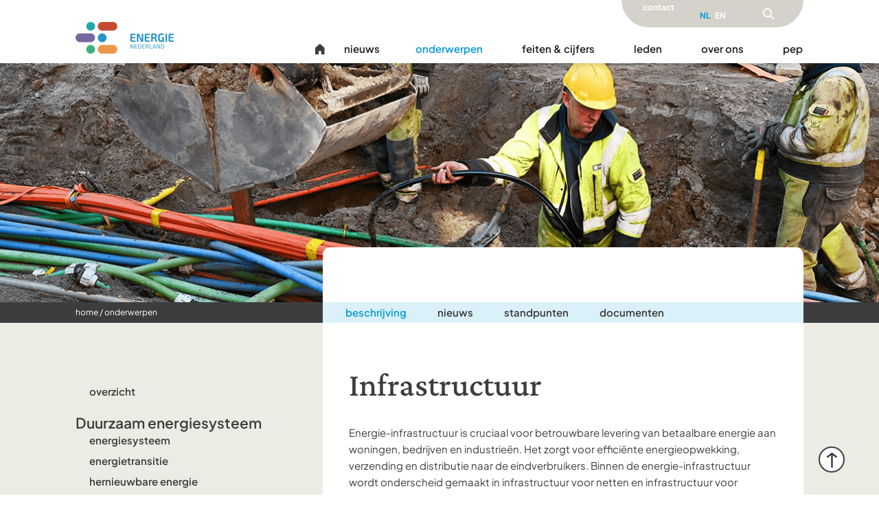

--- FILE ---
content_type: text/html; charset=UTF-8
request_url: https://www.energie-nederland.nl/onderwerpen/infrastructuur/
body_size: 45031
content:
<!doctype html>
<html lang="nl-NL" prefix="og: https://ogp.me/ns#">
<head>
	<meta charset="UTF-8">
	<meta name="viewport" content="width=device-width, initial-scale=1">
	<link rel="profile" href="https://gmpg.org/xfn/11">
	<script>
var theplus_ajax_url = "https://www.energie-nederland.nl/wp-admin/admin-ajax.php";
		var theplus_ajax_post_url = "https://www.energie-nederland.nl/wp-admin/admin-post.php";
		var theplus_nonce = "3fd6f05216";
</script>
	<style>img:is([sizes="auto" i], [sizes^="auto," i]) { contain-intrinsic-size: 3000px 1500px }</style>
	<link rel="alternate" hreflang="nl" href="https://www.energie-nederland.nl/onderwerpen/infrastructuur/" />
<link rel="alternate" hreflang="en" href="https://www.energie-nederland.nl/en/topics/infrastructure/" />
<link rel="alternate" hreflang="x-default" href="https://www.energie-nederland.nl/onderwerpen/infrastructuur/" />
<script id="cookie-law-info-gcm-var-js">
var _ckyGcm = {"status":true,"default_settings":[{"analytics":"denied","advertisement":"denied","functional":"denied","necessary":"granted","ad_user_data":"denied","ad_personalization":"denied","regions":"All"}],"wait_for_update":2000,"url_passthrough":false,"ads_data_redaction":false}</script>
<script id="cookie-law-info-gcm-js" type="text/javascript" src="https://www.energie-nederland.nl/wp-content/plugins/cookie-law-info/lite/frontend/js/gcm.min.js"></script> <script id="cookieyes" type="text/javascript" src="https://cdn-cookieyes.com/client_data/055772349106a8c4702e7b08/script.js"></script>
<!-- Search Engine Optimization door Rank Math PRO - https://rankmath.com/ -->
<title>Infrastructuur - Energie Nederland</title><link rel="preload" data-rocket-preload as="image" href="https://www.energie-nederland.nl/wp-content/uploads/2023/06/ond_infrastructuur_header_ANP-458536007_bew.png" fetchpriority="high">
<meta name="description" content="De energie-infrastructuur speelt een cruciale rol bij het betrouwbaar leveren van betaalbare energie aan woningen, bedrijven en industrieën. Het omvat netwerken en faciliteiten voor energieproductie, -opslag en -omzetting. Hoogspanningslijnen, kabels, schakelstations en transformatoren vormen de netinfrastructuur waar netbeheerders verantwoordelijk voor zijn, terwijl marktpartijen verantwoordelijk zijn voor opslag, conversie en productie. Recente veranderingen in energie-infrastructuur zijn gericht op het uitbreiden van warmtenetten, de aanleg van een nationaal waterstofnet en het versterken van het elektriciteitsnet. Deze veranderingen zijn nodig om de uitstoot van broeikasgassen te verminderen, energiezekerheid te verbeteren en hernieuwbare energiebronnen te ondersteunen. Energie-Nederland is actief betrokken bij deze ontwikkelingen en zorgt ervoor dat de energietransitie niet vertraagt. Decentralisatie, elektrificatie en digitalisering van energiesystemen en de integratie van hernieuwbare energiebronnen krijgen ook meer aandacht. Energie-Nederland benadrukt dat investeringen, samenwerking tussen overheden, bedrijven en gemeenschappen, evenals innovatieve technologieën en financieringsmechanismen essentieel zijn om een duurzamer en veerkrachtiger energiesysteem te realiseren. Het doel is om een evenwicht te vinden tussen economische, sociale en ecologische overwegingen bij het ontwerpen en beheren van de energie-infrastructuur."/>
<meta name="robots" content="follow, index, max-snippet:-1, max-video-preview:-1, max-image-preview:large"/>
<link rel="canonical" href="https://www.energie-nederland.nl/onderwerpen/infrastructuur/" />
<meta property="og:locale" content="nl_NL" />
<meta property="og:type" content="article" />
<meta property="og:title" content="Infrastructuur - Energie Nederland" />
<meta property="og:description" content="De energie-infrastructuur speelt een cruciale rol bij het betrouwbaar leveren van betaalbare energie aan woningen, bedrijven en industrieën. Het omvat netwerken en faciliteiten voor energieproductie, -opslag en -omzetting. Hoogspanningslijnen, kabels, schakelstations en transformatoren vormen de netinfrastructuur waar netbeheerders verantwoordelijk voor zijn, terwijl marktpartijen verantwoordelijk zijn voor opslag, conversie en productie. Recente veranderingen in energie-infrastructuur zijn gericht op het uitbreiden van warmtenetten, de aanleg van een nationaal waterstofnet en het versterken van het elektriciteitsnet. Deze veranderingen zijn nodig om de uitstoot van broeikasgassen te verminderen, energiezekerheid te verbeteren en hernieuwbare energiebronnen te ondersteunen. Energie-Nederland is actief betrokken bij deze ontwikkelingen en zorgt ervoor dat de energietransitie niet vertraagt. Decentralisatie, elektrificatie en digitalisering van energiesystemen en de integratie van hernieuwbare energiebronnen krijgen ook meer aandacht. Energie-Nederland benadrukt dat investeringen, samenwerking tussen overheden, bedrijven en gemeenschappen, evenals innovatieve technologieën en financieringsmechanismen essentieel zijn om een duurzamer en veerkrachtiger energiesysteem te realiseren. Het doel is om een evenwicht te vinden tussen economische, sociale en ecologische overwegingen bij het ontwerpen en beheren van de energie-infrastructuur." />
<meta property="og:url" content="https://www.energie-nederland.nl/onderwerpen/infrastructuur/" />
<meta property="og:site_name" content="Energie Nederland" />
<meta property="og:updated_time" content="2023-07-14T12:36:47+00:00" />
<meta property="og:image" content="https://www.energie-nederland.nl/wp-content/uploads/2023/06/ond_infrastructuur_header_ANP-458536007_bew.png" />
<meta property="og:image:secure_url" content="https://www.energie-nederland.nl/wp-content/uploads/2023/06/ond_infrastructuur_header_ANP-458536007_bew.png" />
<meta property="og:image:width" content="1920" />
<meta property="og:image:height" content="350" />
<meta property="og:image:alt" content="Infrastructuur" />
<meta property="og:image:type" content="image/png" />
<meta name="twitter:card" content="summary_large_image" />
<meta name="twitter:title" content="Infrastructuur - Energie Nederland" />
<meta name="twitter:description" content="De energie-infrastructuur speelt een cruciale rol bij het betrouwbaar leveren van betaalbare energie aan woningen, bedrijven en industrieën. Het omvat netwerken en faciliteiten voor energieproductie, -opslag en -omzetting. Hoogspanningslijnen, kabels, schakelstations en transformatoren vormen de netinfrastructuur waar netbeheerders verantwoordelijk voor zijn, terwijl marktpartijen verantwoordelijk zijn voor opslag, conversie en productie. Recente veranderingen in energie-infrastructuur zijn gericht op het uitbreiden van warmtenetten, de aanleg van een nationaal waterstofnet en het versterken van het elektriciteitsnet. Deze veranderingen zijn nodig om de uitstoot van broeikasgassen te verminderen, energiezekerheid te verbeteren en hernieuwbare energiebronnen te ondersteunen. Energie-Nederland is actief betrokken bij deze ontwikkelingen en zorgt ervoor dat de energietransitie niet vertraagt. Decentralisatie, elektrificatie en digitalisering van energiesystemen en de integratie van hernieuwbare energiebronnen krijgen ook meer aandacht. Energie-Nederland benadrukt dat investeringen, samenwerking tussen overheden, bedrijven en gemeenschappen, evenals innovatieve technologieën en financieringsmechanismen essentieel zijn om een duurzamer en veerkrachtiger energiesysteem te realiseren. Het doel is om een evenwicht te vinden tussen economische, sociale en ecologische overwegingen bij het ontwerpen en beheren van de energie-infrastructuur." />
<meta name="twitter:image" content="https://www.energie-nederland.nl/wp-content/uploads/2023/06/ond_infrastructuur_header_ANP-458536007_bew.png" />
<meta name="twitter:label1" content="Tijd om te lezen" />
<meta name="twitter:data1" content="1 minuut" />
<!-- /Rank Math WordPress SEO plugin -->


<link rel="alternate" type="application/rss+xml" title="Energie Nederland &raquo; feed" href="https://www.energie-nederland.nl/feed/" />
<link rel="alternate" type="application/rss+xml" title="Energie Nederland &raquo; reacties feed" href="https://www.energie-nederland.nl/comments/feed/" />
<style id='wp-emoji-styles-inline-css'>

	img.wp-smiley, img.emoji {
		display: inline !important;
		border: none !important;
		box-shadow: none !important;
		height: 1em !important;
		width: 1em !important;
		margin: 0 0.07em !important;
		vertical-align: -0.1em !important;
		background: none !important;
		padding: 0 !important;
	}
</style>
<style id='safe-svg-svg-icon-style-inline-css'>
.safe-svg-cover{text-align:center}.safe-svg-cover .safe-svg-inside{display:inline-block;max-width:100%}.safe-svg-cover svg{fill:currentColor;height:100%;max-height:100%;max-width:100%;width:100%}

</style>
<style id='filebird-block-filebird-gallery-style-inline-css'>
ul.filebird-block-filebird-gallery{margin:auto!important;padding:0!important;width:100%}ul.filebird-block-filebird-gallery.layout-grid{display:grid;grid-gap:20px;align-items:stretch;grid-template-columns:repeat(var(--columns),1fr);justify-items:stretch}ul.filebird-block-filebird-gallery.layout-grid li img{border:1px solid #ccc;box-shadow:2px 2px 6px 0 rgba(0,0,0,.3);height:100%;max-width:100%;-o-object-fit:cover;object-fit:cover;width:100%}ul.filebird-block-filebird-gallery.layout-masonry{-moz-column-count:var(--columns);-moz-column-gap:var(--space);column-gap:var(--space);-moz-column-width:var(--min-width);columns:var(--min-width) var(--columns);display:block;overflow:auto}ul.filebird-block-filebird-gallery.layout-masonry li{margin-bottom:var(--space)}ul.filebird-block-filebird-gallery li{list-style:none}ul.filebird-block-filebird-gallery li figure{height:100%;margin:0;padding:0;position:relative;width:100%}ul.filebird-block-filebird-gallery li figure figcaption{background:linear-gradient(0deg,rgba(0,0,0,.7),rgba(0,0,0,.3) 70%,transparent);bottom:0;box-sizing:border-box;color:#fff;font-size:.8em;margin:0;max-height:100%;overflow:auto;padding:3em .77em .7em;position:absolute;text-align:center;width:100%;z-index:2}ul.filebird-block-filebird-gallery li figure figcaption a{color:inherit}.fb-block-hover-animation-zoomIn figure{overflow:hidden}.fb-block-hover-animation-zoomIn figure img{transform:scale(1);transition:.3s ease-in-out}.fb-block-hover-animation-zoomIn figure:hover img{transform:scale(1.3)}.fb-block-hover-animation-shine figure{overflow:hidden;position:relative}.fb-block-hover-animation-shine figure:before{background:linear-gradient(90deg,hsla(0,0%,100%,0) 0,hsla(0,0%,100%,.3));content:"";display:block;height:100%;left:-75%;position:absolute;top:0;transform:skewX(-25deg);width:50%;z-index:2}.fb-block-hover-animation-shine figure:hover:before{animation:shine .75s}@keyframes shine{to{left:125%}}.fb-block-hover-animation-opacity figure{overflow:hidden}.fb-block-hover-animation-opacity figure img{opacity:1;transition:.3s ease-in-out}.fb-block-hover-animation-opacity figure:hover img{opacity:.5}.fb-block-hover-animation-grayscale figure img{filter:grayscale(100%);transition:.3s ease-in-out}.fb-block-hover-animation-grayscale figure:hover img{filter:grayscale(0)}

</style>
<style id='global-styles-inline-css'>
:root{--wp--preset--aspect-ratio--square: 1;--wp--preset--aspect-ratio--4-3: 4/3;--wp--preset--aspect-ratio--3-4: 3/4;--wp--preset--aspect-ratio--3-2: 3/2;--wp--preset--aspect-ratio--2-3: 2/3;--wp--preset--aspect-ratio--16-9: 16/9;--wp--preset--aspect-ratio--9-16: 9/16;--wp--preset--color--black: #000000;--wp--preset--color--cyan-bluish-gray: #abb8c3;--wp--preset--color--white: #ffffff;--wp--preset--color--pale-pink: #f78da7;--wp--preset--color--vivid-red: #cf2e2e;--wp--preset--color--luminous-vivid-orange: #ff6900;--wp--preset--color--luminous-vivid-amber: #fcb900;--wp--preset--color--light-green-cyan: #7bdcb5;--wp--preset--color--vivid-green-cyan: #00d084;--wp--preset--color--pale-cyan-blue: #8ed1fc;--wp--preset--color--vivid-cyan-blue: #0693e3;--wp--preset--color--vivid-purple: #9b51e0;--wp--preset--gradient--vivid-cyan-blue-to-vivid-purple: linear-gradient(135deg,rgba(6,147,227,1) 0%,rgb(155,81,224) 100%);--wp--preset--gradient--light-green-cyan-to-vivid-green-cyan: linear-gradient(135deg,rgb(122,220,180) 0%,rgb(0,208,130) 100%);--wp--preset--gradient--luminous-vivid-amber-to-luminous-vivid-orange: linear-gradient(135deg,rgba(252,185,0,1) 0%,rgba(255,105,0,1) 100%);--wp--preset--gradient--luminous-vivid-orange-to-vivid-red: linear-gradient(135deg,rgba(255,105,0,1) 0%,rgb(207,46,46) 100%);--wp--preset--gradient--very-light-gray-to-cyan-bluish-gray: linear-gradient(135deg,rgb(238,238,238) 0%,rgb(169,184,195) 100%);--wp--preset--gradient--cool-to-warm-spectrum: linear-gradient(135deg,rgb(74,234,220) 0%,rgb(151,120,209) 20%,rgb(207,42,186) 40%,rgb(238,44,130) 60%,rgb(251,105,98) 80%,rgb(254,248,76) 100%);--wp--preset--gradient--blush-light-purple: linear-gradient(135deg,rgb(255,206,236) 0%,rgb(152,150,240) 100%);--wp--preset--gradient--blush-bordeaux: linear-gradient(135deg,rgb(254,205,165) 0%,rgb(254,45,45) 50%,rgb(107,0,62) 100%);--wp--preset--gradient--luminous-dusk: linear-gradient(135deg,rgb(255,203,112) 0%,rgb(199,81,192) 50%,rgb(65,88,208) 100%);--wp--preset--gradient--pale-ocean: linear-gradient(135deg,rgb(255,245,203) 0%,rgb(182,227,212) 50%,rgb(51,167,181) 100%);--wp--preset--gradient--electric-grass: linear-gradient(135deg,rgb(202,248,128) 0%,rgb(113,206,126) 100%);--wp--preset--gradient--midnight: linear-gradient(135deg,rgb(2,3,129) 0%,rgb(40,116,252) 100%);--wp--preset--font-size--small: 13px;--wp--preset--font-size--medium: 20px;--wp--preset--font-size--large: 36px;--wp--preset--font-size--x-large: 42px;--wp--preset--spacing--20: 0.44rem;--wp--preset--spacing--30: 0.67rem;--wp--preset--spacing--40: 1rem;--wp--preset--spacing--50: 1.5rem;--wp--preset--spacing--60: 2.25rem;--wp--preset--spacing--70: 3.38rem;--wp--preset--spacing--80: 5.06rem;--wp--preset--shadow--natural: 6px 6px 9px rgba(0, 0, 0, 0.2);--wp--preset--shadow--deep: 12px 12px 50px rgba(0, 0, 0, 0.4);--wp--preset--shadow--sharp: 6px 6px 0px rgba(0, 0, 0, 0.2);--wp--preset--shadow--outlined: 6px 6px 0px -3px rgba(255, 255, 255, 1), 6px 6px rgba(0, 0, 0, 1);--wp--preset--shadow--crisp: 6px 6px 0px rgba(0, 0, 0, 1);}:root { --wp--style--global--content-size: 800px;--wp--style--global--wide-size: 1200px; }:where(body) { margin: 0; }.wp-site-blocks > .alignleft { float: left; margin-right: 2em; }.wp-site-blocks > .alignright { float: right; margin-left: 2em; }.wp-site-blocks > .aligncenter { justify-content: center; margin-left: auto; margin-right: auto; }:where(.wp-site-blocks) > * { margin-block-start: 24px; margin-block-end: 0; }:where(.wp-site-blocks) > :first-child { margin-block-start: 0; }:where(.wp-site-blocks) > :last-child { margin-block-end: 0; }:root { --wp--style--block-gap: 24px; }:root :where(.is-layout-flow) > :first-child{margin-block-start: 0;}:root :where(.is-layout-flow) > :last-child{margin-block-end: 0;}:root :where(.is-layout-flow) > *{margin-block-start: 24px;margin-block-end: 0;}:root :where(.is-layout-constrained) > :first-child{margin-block-start: 0;}:root :where(.is-layout-constrained) > :last-child{margin-block-end: 0;}:root :where(.is-layout-constrained) > *{margin-block-start: 24px;margin-block-end: 0;}:root :where(.is-layout-flex){gap: 24px;}:root :where(.is-layout-grid){gap: 24px;}.is-layout-flow > .alignleft{float: left;margin-inline-start: 0;margin-inline-end: 2em;}.is-layout-flow > .alignright{float: right;margin-inline-start: 2em;margin-inline-end: 0;}.is-layout-flow > .aligncenter{margin-left: auto !important;margin-right: auto !important;}.is-layout-constrained > .alignleft{float: left;margin-inline-start: 0;margin-inline-end: 2em;}.is-layout-constrained > .alignright{float: right;margin-inline-start: 2em;margin-inline-end: 0;}.is-layout-constrained > .aligncenter{margin-left: auto !important;margin-right: auto !important;}.is-layout-constrained > :where(:not(.alignleft):not(.alignright):not(.alignfull)){max-width: var(--wp--style--global--content-size);margin-left: auto !important;margin-right: auto !important;}.is-layout-constrained > .alignwide{max-width: var(--wp--style--global--wide-size);}body .is-layout-flex{display: flex;}.is-layout-flex{flex-wrap: wrap;align-items: center;}.is-layout-flex > :is(*, div){margin: 0;}body .is-layout-grid{display: grid;}.is-layout-grid > :is(*, div){margin: 0;}body{padding-top: 0px;padding-right: 0px;padding-bottom: 0px;padding-left: 0px;}a:where(:not(.wp-element-button)){text-decoration: underline;}:root :where(.wp-element-button, .wp-block-button__link){background-color: #32373c;border-width: 0;color: #fff;font-family: inherit;font-size: inherit;line-height: inherit;padding: calc(0.667em + 2px) calc(1.333em + 2px);text-decoration: none;}.has-black-color{color: var(--wp--preset--color--black) !important;}.has-cyan-bluish-gray-color{color: var(--wp--preset--color--cyan-bluish-gray) !important;}.has-white-color{color: var(--wp--preset--color--white) !important;}.has-pale-pink-color{color: var(--wp--preset--color--pale-pink) !important;}.has-vivid-red-color{color: var(--wp--preset--color--vivid-red) !important;}.has-luminous-vivid-orange-color{color: var(--wp--preset--color--luminous-vivid-orange) !important;}.has-luminous-vivid-amber-color{color: var(--wp--preset--color--luminous-vivid-amber) !important;}.has-light-green-cyan-color{color: var(--wp--preset--color--light-green-cyan) !important;}.has-vivid-green-cyan-color{color: var(--wp--preset--color--vivid-green-cyan) !important;}.has-pale-cyan-blue-color{color: var(--wp--preset--color--pale-cyan-blue) !important;}.has-vivid-cyan-blue-color{color: var(--wp--preset--color--vivid-cyan-blue) !important;}.has-vivid-purple-color{color: var(--wp--preset--color--vivid-purple) !important;}.has-black-background-color{background-color: var(--wp--preset--color--black) !important;}.has-cyan-bluish-gray-background-color{background-color: var(--wp--preset--color--cyan-bluish-gray) !important;}.has-white-background-color{background-color: var(--wp--preset--color--white) !important;}.has-pale-pink-background-color{background-color: var(--wp--preset--color--pale-pink) !important;}.has-vivid-red-background-color{background-color: var(--wp--preset--color--vivid-red) !important;}.has-luminous-vivid-orange-background-color{background-color: var(--wp--preset--color--luminous-vivid-orange) !important;}.has-luminous-vivid-amber-background-color{background-color: var(--wp--preset--color--luminous-vivid-amber) !important;}.has-light-green-cyan-background-color{background-color: var(--wp--preset--color--light-green-cyan) !important;}.has-vivid-green-cyan-background-color{background-color: var(--wp--preset--color--vivid-green-cyan) !important;}.has-pale-cyan-blue-background-color{background-color: var(--wp--preset--color--pale-cyan-blue) !important;}.has-vivid-cyan-blue-background-color{background-color: var(--wp--preset--color--vivid-cyan-blue) !important;}.has-vivid-purple-background-color{background-color: var(--wp--preset--color--vivid-purple) !important;}.has-black-border-color{border-color: var(--wp--preset--color--black) !important;}.has-cyan-bluish-gray-border-color{border-color: var(--wp--preset--color--cyan-bluish-gray) !important;}.has-white-border-color{border-color: var(--wp--preset--color--white) !important;}.has-pale-pink-border-color{border-color: var(--wp--preset--color--pale-pink) !important;}.has-vivid-red-border-color{border-color: var(--wp--preset--color--vivid-red) !important;}.has-luminous-vivid-orange-border-color{border-color: var(--wp--preset--color--luminous-vivid-orange) !important;}.has-luminous-vivid-amber-border-color{border-color: var(--wp--preset--color--luminous-vivid-amber) !important;}.has-light-green-cyan-border-color{border-color: var(--wp--preset--color--light-green-cyan) !important;}.has-vivid-green-cyan-border-color{border-color: var(--wp--preset--color--vivid-green-cyan) !important;}.has-pale-cyan-blue-border-color{border-color: var(--wp--preset--color--pale-cyan-blue) !important;}.has-vivid-cyan-blue-border-color{border-color: var(--wp--preset--color--vivid-cyan-blue) !important;}.has-vivid-purple-border-color{border-color: var(--wp--preset--color--vivid-purple) !important;}.has-vivid-cyan-blue-to-vivid-purple-gradient-background{background: var(--wp--preset--gradient--vivid-cyan-blue-to-vivid-purple) !important;}.has-light-green-cyan-to-vivid-green-cyan-gradient-background{background: var(--wp--preset--gradient--light-green-cyan-to-vivid-green-cyan) !important;}.has-luminous-vivid-amber-to-luminous-vivid-orange-gradient-background{background: var(--wp--preset--gradient--luminous-vivid-amber-to-luminous-vivid-orange) !important;}.has-luminous-vivid-orange-to-vivid-red-gradient-background{background: var(--wp--preset--gradient--luminous-vivid-orange-to-vivid-red) !important;}.has-very-light-gray-to-cyan-bluish-gray-gradient-background{background: var(--wp--preset--gradient--very-light-gray-to-cyan-bluish-gray) !important;}.has-cool-to-warm-spectrum-gradient-background{background: var(--wp--preset--gradient--cool-to-warm-spectrum) !important;}.has-blush-light-purple-gradient-background{background: var(--wp--preset--gradient--blush-light-purple) !important;}.has-blush-bordeaux-gradient-background{background: var(--wp--preset--gradient--blush-bordeaux) !important;}.has-luminous-dusk-gradient-background{background: var(--wp--preset--gradient--luminous-dusk) !important;}.has-pale-ocean-gradient-background{background: var(--wp--preset--gradient--pale-ocean) !important;}.has-electric-grass-gradient-background{background: var(--wp--preset--gradient--electric-grass) !important;}.has-midnight-gradient-background{background: var(--wp--preset--gradient--midnight) !important;}.has-small-font-size{font-size: var(--wp--preset--font-size--small) !important;}.has-medium-font-size{font-size: var(--wp--preset--font-size--medium) !important;}.has-large-font-size{font-size: var(--wp--preset--font-size--large) !important;}.has-x-large-font-size{font-size: var(--wp--preset--font-size--x-large) !important;}
:root :where(.wp-block-pullquote){font-size: 1.5em;line-height: 1.6;}
</style>
<link rel='stylesheet' id='ctf_styles-css' href='https://www.energie-nederland.nl/wp-content/plugins/custom-twitter-feeds/css/ctf-styles.min.css?ver=2.3.1' media='all' />
<link rel='stylesheet' id='menu-image-css' href='https://www.energie-nederland.nl/wp-content/plugins/menu-image/includes/css/menu-image.css?ver=3.13' media='all' />
<link rel='stylesheet' id='dashicons-css' href='https://www.energie-nederland.nl/wp-includes/css/dashicons.min.css?ver=6.8.3' media='all' />
<link rel='stylesheet' id='wpml-legacy-horizontal-list-0-css' href='https://www.energie-nederland.nl/wp-content/plugins/sitepress-multilingual-cms/templates/language-switchers/legacy-list-horizontal/style.min.css?ver=1' media='all' />
<link rel='stylesheet' id='hello-elementor-child-css' href='https://www.energie-nederland.nl/wp-content/cache/background-css/www.energie-nederland.nl/wp-content/themes/hello-theme-child-master/style.css?ver=1768305988&wpr_t=1768705352' media='all' />
<link rel='stylesheet' id='theplus-icons-library-css' href='https://www.energie-nederland.nl/wp-content/plugins/the-plus-addons-for-elementor-page-builder/assets/fonts/style.css?ver=6.4.5' media='' />
<link rel='stylesheet' id='theplus-plus-extra-adv-plus-extra-adv-css' href='//www.energie-nederland.nl/wp-content/plugins/the-plus-addons-for-elementor-page-builder/assets/css/main/plus-extra-adv/plus-extra-adv.min.css?ver=1768610571' media='all' />
<link rel='stylesheet' id='theplus-plus-alignmnet-plus-extra-adv-css' href='//www.energie-nederland.nl/wp-content/plugins/the-plus-addons-for-elementor-page-builder/assets/css/main/plus-extra-adv/plus-alignmnet.css?ver=1768610571' media='all' />
<link rel='stylesheet' id='theplus-plus-content-hover-effect-plus-extra-adv-css' href='//www.energie-nederland.nl/wp-content/plugins/theplus_elementor_addon/assets/css/main/plus-extra-adv/plus-content-hover-effect.min.css?ver=1768610571' media='all' />
<link rel='stylesheet' id='theplus-plus-layout1-2-social-sharing-css' href='//www.energie-nederland.nl/wp-content/plugins/theplus_elementor_addon/assets/css/main/social-sharing/plus-layout1-2.css?ver=1768610571' media='all' />
<link rel='stylesheet' id='theplus-plus-social-sharing-social-sharing-css' href='//www.energie-nederland.nl/wp-content/plugins/theplus_elementor_addon/assets/css/main/social-sharing/plus-social-sharing.css?ver=1768610571' media='all' />
<link rel='stylesheet' id='theplus-plus-tooggle-2-social-sharing-css' href='//www.energie-nederland.nl/wp-content/plugins/theplus_elementor_addon/assets/css/main/social-sharing/plus-tooggle-2.css?ver=1768610571' media='all' />
<link rel='stylesheet' id='hello-elementor-css' href='https://www.energie-nederland.nl/wp-content/themes/hello-elementor/assets/css/reset.css?ver=3.4.5' media='all' />
<link rel='stylesheet' id='hello-elementor-theme-style-css' href='https://www.energie-nederland.nl/wp-content/themes/hello-elementor/assets/css/theme.css?ver=3.4.5' media='all' />
<link rel='stylesheet' id='hello-elementor-header-footer-css' href='https://www.energie-nederland.nl/wp-content/themes/hello-elementor/assets/css/header-footer.css?ver=3.4.5' media='all' />
<link rel='stylesheet' id='elementor-frontend-css' href='https://www.energie-nederland.nl/wp-content/plugins/elementor/assets/css/frontend.min.css?ver=3.34.1' media='all' />
<style id='elementor-frontend-inline-css'>
.elementor-kit-8{--e-global-color-primary:#099CD8;--e-global-color-secondary:#F89C47;--e-global-color-text:#3D3D3E;--e-global-color-accent:#43B984;--e-global-color-7a4908c:#FFFFFF;--e-global-typography-primary-font-family:"Plus Jakarta Sans";--e-global-typography-primary-font-size:16px;--e-global-typography-primary-font-weight:400;--e-global-typography-primary-line-height:24px;--e-global-typography-secondary-font-family:"Plus Jakarta Sans";--e-global-typography-secondary-font-size:16px;--e-global-typography-secondary-font-weight:400;--e-global-typography-secondary-line-height:24px;--e-global-typography-text-font-family:"Plus Jakarta Sans";--e-global-typography-text-font-size:16px;--e-global-typography-text-font-weight:400;--e-global-typography-text-line-height:24px;--e-global-typography-accent-font-family:"Plus Jakarta Sans";--e-global-typography-accent-font-size:16px;--e-global-typography-accent-font-weight:400;--e-global-typography-accent-line-height:24px;color:#3D3D3E;font-family:"Plus Jakarta Sans", Sans-serif;font-size:15px;font-weight:400;line-height:24px;}.elementor-kit-8 e-page-transition{background-color:#FFBC7D;}.elementor-kit-8 a{color:#3D3D3E;font-family:"Plus Jakarta Sans", Sans-serif;}.elementor-kit-8 a:hover{color:#099CD8;}.elementor-kit-8 h1{font-family:"Crimson Pro", Sans-serif;font-size:48px;font-weight:500;line-height:52px;}.elementor-kit-8 h2{font-family:"Crimson Pro", Sans-serif;}.elementor-kit-8 h3{font-family:"Crimson Pro", Sans-serif;}.elementor-kit-8 h4{font-family:"Crimson Pro", Sans-serif;}.elementor-kit-8 h5{font-family:"Crimson Pro", Sans-serif;}.elementor-kit-8 h6{font-family:"Crimson Pro", Sans-serif;}.elementor-section.elementor-section-boxed > .elementor-container{max-width:1060px;}.e-con{--container-max-width:1060px;}.elementor-widget:not(:last-child){margin-block-end:20px;}.elementor-element{--widgets-spacing:20px 20px;--widgets-spacing-row:20px;--widgets-spacing-column:20px;}{}h1.entry-title{display:var(--page-title-display);}.site-header .site-branding{flex-direction:column;align-items:stretch;}.site-header{padding-inline-end:0px;padding-inline-start:0px;}.site-footer .site-branding{flex-direction:column;align-items:stretch;}@media(max-width:1024px){.elementor-section.elementor-section-boxed > .elementor-container{max-width:1024px;}.e-con{--container-max-width:1024px;}}@media(max-width:767px){.elementor-section.elementor-section-boxed > .elementor-container{max-width:767px;}.e-con{--container-max-width:767px;}}
.elementor-8199 .elementor-element.elementor-element-17157508{--display:flex;--min-height:348px;--flex-direction:column;--container-widget-width:100%;--container-widget-height:initial;--container-widget-flex-grow:0;--container-widget-align-self:initial;--flex-wrap-mobile:wrap;--margin-top:0px;--margin-bottom:0px;--margin-left:0px;--margin-right:0px;--padding-top:0px;--padding-bottom:0px;--padding-left:0px;--padding-right:0px;}.elementor-8199 .elementor-element.elementor-element-17157508:not(.elementor-motion-effects-element-type-background), .elementor-8199 .elementor-element.elementor-element-17157508 > .elementor-motion-effects-container > .elementor-motion-effects-layer{background-color:#D3D3D3;background-position:center center;background-repeat:no-repeat;background-size:cover;}.elementor-8199 .elementor-element.elementor-element-589a0db{--display:flex;--min-height:30px;--flex-direction:column;--container-widget-width:100%;--container-widget-height:initial;--container-widget-flex-grow:0;--container-widget-align-self:initial;--flex-wrap-mobile:wrap;--gap:0px 0px;--row-gap:0px;--column-gap:0px;--margin-top:0px;--margin-bottom:0px;--margin-left:0px;--margin-right:0px;--padding-top:0px;--padding-bottom:0px;--padding-left:0px;--padding-right:0px;}.elementor-8199 .elementor-element.elementor-element-589a0db:not(.elementor-motion-effects-element-type-background), .elementor-8199 .elementor-element.elementor-element-589a0db > .elementor-motion-effects-container > .elementor-motion-effects-layer{background-color:#3D3D3E;}.elementor-8199 .elementor-element.elementor-element-3e11cb8 > .elementor-widget-container{margin:0px 0px -11px 0px;padding:3px 0px 0px 0px;}.elementor-8199 .elementor-element.elementor-element-3e11cb8{column-gap:0px;font-size:12px;text-transform:lowercase;color:#FFFFFF;}.elementor-8199 .elementor-element.elementor-element-24d01e3b{--display:flex;--flex-direction:row;--container-widget-width:initial;--container-widget-height:100%;--container-widget-flex-grow:1;--container-widget-align-self:stretch;--flex-wrap-mobile:wrap;--gap:0px 0px;--row-gap:0px;--column-gap:0px;--padding-top:0px;--padding-bottom:100px;--padding-left:0px;--padding-right:0px;}.elementor-8199 .elementor-element.elementor-element-24d01e3b:not(.elementor-motion-effects-element-type-background), .elementor-8199 .elementor-element.elementor-element-24d01e3b > .elementor-motion-effects-container > .elementor-motion-effects-layer{background-color:#ECEBE4;}.elementor-8199 .elementor-element.elementor-element-50756b2a{--display:flex;--flex-direction:column;--container-widget-width:100%;--container-widget-height:initial;--container-widget-flex-grow:0;--container-widget-align-self:initial;--flex-wrap-mobile:wrap;--padding-top:85px;--padding-bottom:0px;--padding-left:0px;--padding-right:0px;}.elementor-8199 .elementor-element.elementor-element-1e293012{--display:flex;--gap:8px 8px;--row-gap:8px;--column-gap:8px;--padding-top:0px;--padding-bottom:0px;--padding-left:0px;--padding-right:0px;}.elementor-8199 .elementor-element.elementor-element-46d2f0bb > .elementor-widget-container{margin:0px 0px 20px 0px;}.elementor-8199 .elementor-element.elementor-element-46d2f0bb.elementor-element{--align-self:stretch;--flex-grow:0;--flex-shrink:0;}.elementor-8199 .elementor-element.elementor-element-46d2f0bb .elementor-menu-toggle{margin-right:auto;}.elementor-8199 .elementor-element.elementor-element-46d2f0bb .elementor-nav-menu .elementor-item{font-family:"Plus Jakarta Sans", Sans-serif;font-size:15px;font-weight:600;text-transform:lowercase;}.elementor-8199 .elementor-element.elementor-element-46d2f0bb .elementor-nav-menu--main .elementor-item{padding-top:5px;padding-bottom:5px;}.elementor-8199 .elementor-element.elementor-element-41ed512d > .elementor-widget-container{margin:0px 0px 0px 0px;padding:0px 0px 0px 0px;}.elementor-8199 .elementor-element.elementor-element-41ed512d .elementor-heading-title{font-family:"Plus Jakarta Sans", Sans-serif;font-size:21px;font-weight:600;}.elementor-8199 .elementor-element.elementor-element-6b9a03ae > .elementor-widget-container{margin:0px 0px 20px 0px;}.elementor-8199 .elementor-element.elementor-element-6b9a03ae.elementor-element{--align-self:stretch;--flex-grow:0;--flex-shrink:0;}.elementor-8199 .elementor-element.elementor-element-6b9a03ae .elementor-menu-toggle{margin-right:auto;}.elementor-8199 .elementor-element.elementor-element-6b9a03ae .elementor-nav-menu .elementor-item{font-family:"Plus Jakarta Sans", Sans-serif;font-size:15px;font-weight:600;text-transform:lowercase;}.elementor-8199 .elementor-element.elementor-element-6b9a03ae .elementor-nav-menu--main .elementor-item.elementor-item-active{color:#099CD8;}.elementor-8199 .elementor-element.elementor-element-6b9a03ae .elementor-nav-menu--main .elementor-item{padding-top:5px;padding-bottom:5px;}.elementor-8199 .elementor-element.elementor-element-217d212a > .elementor-widget-container{margin:0px 0px 0px 0px;padding:0px 0px 0px 0px;}.elementor-8199 .elementor-element.elementor-element-217d212a .elementor-heading-title{font-family:"Plus Jakarta Sans", Sans-serif;font-size:21px;font-weight:600;}.elementor-8199 .elementor-element.elementor-element-28f78265 > .elementor-widget-container{margin:0px 0px 20px 0px;}.elementor-8199 .elementor-element.elementor-element-28f78265.elementor-element{--align-self:stretch;--flex-grow:0;--flex-shrink:0;}.elementor-8199 .elementor-element.elementor-element-28f78265 .elementor-menu-toggle{margin-right:auto;}.elementor-8199 .elementor-element.elementor-element-28f78265 .elementor-nav-menu .elementor-item{font-family:"Plus Jakarta Sans", Sans-serif;font-size:15px;font-weight:600;text-transform:lowercase;}.elementor-8199 .elementor-element.elementor-element-28f78265 .elementor-nav-menu--main .elementor-item{padding-top:5px;padding-bottom:5px;}.elementor-8199 .elementor-element.elementor-element-4ba26ec1 > .elementor-widget-container{margin:0px 0px 0px 0px;padding:0px 0px 0px 0px;}.elementor-8199 .elementor-element.elementor-element-4ba26ec1 .elementor-heading-title{font-family:"Plus Jakarta Sans", Sans-serif;font-size:21px;font-weight:600;}.elementor-8199 .elementor-element.elementor-element-72b9ff90 > .elementor-widget-container{margin:0px 0px 20px 0px;}.elementor-8199 .elementor-element.elementor-element-72b9ff90.elementor-element{--align-self:stretch;--flex-grow:0;--flex-shrink:0;}.elementor-8199 .elementor-element.elementor-element-72b9ff90 .elementor-menu-toggle{margin-right:auto;}.elementor-8199 .elementor-element.elementor-element-72b9ff90 .elementor-nav-menu .elementor-item{font-family:"Plus Jakarta Sans", Sans-serif;font-size:15px;font-weight:600;text-transform:lowercase;}.elementor-8199 .elementor-element.elementor-element-72b9ff90 .elementor-nav-menu--main .elementor-item{padding-top:5px;padding-bottom:5px;}.elementor-8199 .elementor-element.elementor-element-206d6b0e{--display:flex;--flex-direction:column;--container-widget-width:100%;--container-widget-height:initial;--container-widget-flex-grow:0;--container-widget-align-self:initial;--flex-wrap-mobile:wrap;--gap:0px 0px;--row-gap:0px;--column-gap:0px;border-style:solid;--border-style:solid;border-width:0px 0px 30px 0px;--border-top-width:0px;--border-right-width:0px;--border-bottom-width:30px;--border-left-width:0px;--border-radius:11px 11px 30px 30px;--margin-top:-110px;--margin-bottom:102px;--margin-left:0px;--margin-right:0px;--padding-top:80px;--padding-bottom:0px;--padding-left:0px;--padding-right:0px;}.elementor-8199 .elementor-element.elementor-element-206d6b0e:not(.elementor-motion-effects-element-type-background), .elementor-8199 .elementor-element.elementor-element-206d6b0e > .elementor-motion-effects-container > .elementor-motion-effects-layer{background-color:#FFFFFF;}.elementor-8199 .elementor-element.elementor-element-7c7b8592 > .elementor-widget-container{background-color:#099CD825;margin:0px 0px 0px 0px;padding:0px 32px 0px 32px;}.elementor-8199 .elementor-element.elementor-element-7c7b8592 .elementor-menu-toggle{margin:0 auto;}.elementor-8199 .elementor-element.elementor-element-7c7b8592 .elementor-nav-menu .elementor-item{font-family:"Plus Jakarta Sans", Sans-serif;font-size:15px;font-weight:600;text-transform:lowercase;}.elementor-8199 .elementor-element.elementor-element-7c7b8592 .elementor-nav-menu--main .elementor-item{color:#3D3D3E;fill:#3D3D3E;padding-left:1px;padding-right:1px;padding-top:5px;padding-bottom:5px;}.elementor-8199 .elementor-element.elementor-element-7c7b8592 .elementor-nav-menu--main .elementor-item:hover,
					.elementor-8199 .elementor-element.elementor-element-7c7b8592 .elementor-nav-menu--main .elementor-item.elementor-item-active,
					.elementor-8199 .elementor-element.elementor-element-7c7b8592 .elementor-nav-menu--main .elementor-item.highlighted,
					.elementor-8199 .elementor-element.elementor-element-7c7b8592 .elementor-nav-menu--main .elementor-item:focus{color:#099CD8;fill:#099CD8;}.elementor-8199 .elementor-element.elementor-element-7c7b8592 .elementor-nav-menu--main .elementor-item.elementor-item-active{color:#099CD8;}.elementor-8199 .elementor-element.elementor-element-7c7b8592{--e-nav-menu-horizontal-menu-item-margin:calc( 43px / 2 );}.elementor-8199 .elementor-element.elementor-element-7c7b8592 .elementor-nav-menu--main:not(.elementor-nav-menu--layout-horizontal) .elementor-nav-menu > li:not(:last-child){margin-bottom:43px;}.elementor-8199 .elementor-element.elementor-element-3c57bc0a{--display:flex;--flex-direction:row;--container-widget-width:initial;--container-widget-height:100%;--container-widget-flex-grow:1;--container-widget-align-self:stretch;--flex-wrap-mobile:wrap;--justify-content:flex-start;--gap:0px 0px;--row-gap:0px;--column-gap:0px;--overlay-opacity:0.5;--padding-top:0px;--padding-bottom:0px;--padding-left:38px;--padding-right:38px;}.elementor-8199 .elementor-element.elementor-element-3c57bc0a::before, .elementor-8199 .elementor-element.elementor-element-3c57bc0a > .elementor-background-video-container::before, .elementor-8199 .elementor-element.elementor-element-3c57bc0a > .e-con-inner > .elementor-background-video-container::before, .elementor-8199 .elementor-element.elementor-element-3c57bc0a > .elementor-background-slideshow::before, .elementor-8199 .elementor-element.elementor-element-3c57bc0a > .e-con-inner > .elementor-background-slideshow::before, .elementor-8199 .elementor-element.elementor-element-3c57bc0a > .elementor-motion-effects-container > .elementor-motion-effects-layer::before{--background-overlay:'';}.elementor-8199 .elementor-element.elementor-global-9191 .elementskit-accordion.accoedion-primary .elementskit-card .elementskit-card-header>.elementskit-btn-link[aria-expanded="true"], .elementor-8199 .elementor-element.elementor-global-9191 .elementskit-accordion .elementskit-card-header>.elementskit-btn-link[aria-expanded=true], .elementor-8199 .elementor-element.elementor-global-9191 .elementskit-accordion.floating-style .elementskit-card .elementskit-btn-link[aria-expanded="true"]{background-color:#FFFFFF00;}.elementor-8199 .elementor-element.elementor-global-9191 .elementskit-accordion .elementskit-card-header>.elementskit-btn-link{background-color:#FFFFFF00;font-family:"Plus Jakarta Sans", Sans-serif;font-size:14px;font-weight:600;color:#099CD8;padding:0px 0px 0px 0px;}.elementor-8199 .elementor-element.elementor-global-9191 .elementskit-accordion .elementskit-card .elementskit-card-header>.elementskit-btn-link[aria-expanded="true"]{color:#099CD8;border-radius:0px 0px 0px 0px;box-shadow:0px 0px 2px 0px rgba(0, 0, 0, 0);}.elementor-8199 .elementor-element.elementor-global-9191 .elementskit-accordion.curve-shape .elementskit-card-header>.elementskit-btn-link[aria-expanded=true]{color:#099CD8;}.elementor-8199 .elementor-element.elementor-global-9191 .elementskit-accordion .elementskit-card:not(:last-child){margin-bottom:0px;}.elementor-8199 .elementor-element.elementor-global-9191 .elementskit-accordion .elementskit-card-body p, .elementor-8199 .elementor-element.elementor-global-9191 .elementskit-accordion .elementskit-card-body{font-family:"Plus Jakarta Sans", Sans-serif;font-size:14px;font-weight:600;line-height:28px;}.elementor-8199 .elementor-element.elementor-global-9191 .elementskit-accordion .elementskit-card-body{border-radius:0px 0px 0px 0px;padding:0px 0px 0px 0px;}.elementor-8199 .elementor-element.elementor-global-9191 .elementskit-accordion > .elementskit-card.active{border-style:none;border-radius:0px 0px 0px 0px;}.elementor-8199 .elementor-element.elementor-global-9191 .elementskit-accordion .elementskit-card-header > .elementskit-btn-link{border-radius:0px 0px 0px 0px;}.elementor-8199 .elementor-element.elementor-global-9191 .elementskit-accordion > .elementskit-card{border-radius:0px 0px 0px 0px;}.elementor-8199 .elementor-element.elementor-global-9191 .elementskit-accordion .elementskit-card-header > .elementskit-btn-link.collapsed{border-radius:0px 0px 0px 0px;}.elementor-8199 .elementor-element.elementor-global-9191 .elementskit-accordion .elementskit-card-header .elementskit-btn-link .ekit_accordion_normal_icon{color:#099CD8;fill:#099CD8;}.elementor-8199 .elementor-element.elementor-global-9191 .elementskit-accordion .elementskit-card .elementskit-card-header .elementskit-btn-link .ekit_accordion_active_icon{color:#099CD8;fill:#099CD8;}.elementor-8199 .elementor-element.elementor-global-9191 .elementskit-accordion .elementskit-card-header .elementskit-btn-link .ekit_accordion_icon_group{border-radius:0px 0px 0px 0px;}.elementor-8199 .elementor-element.elementor-global-9191 .elementskit-accordion .elementskit-card .elementskit-card-header .elementskit-btn-link .ekit_accordion_icon_group{padding:0px 0px 0px 0px;}.elementor-8199 .elementor-element.elementor-global-9191 .ekit_accordion_icon_group, .elementor-8199 .elementor-element.elementor-global-9191 .ekit_accordion_icon_left_group{margin:0px 0px 0px 0px;}.elementor-8199 .elementor-element.elementor-element-6c196dad{--display:flex;--gap:0px 0px;--row-gap:0px;--column-gap:0px;--overflow:hidden;--padding-top:64px;--padding-bottom:80px;--padding-left:38px;--padding-right:38px;}.elementor-8199 .elementor-element.elementor-element-1baa4a89 > .elementor-widget-container{margin:0px 0px 32px 0px;}.elementor-8199 .elementor-element.elementor-element-c2d7997 > .elementor-widget-container{margin:0px 0px 0px 0px;padding:0px 0px 0px 0px;}.elementor-8199 .elementor-element.elementor-global-7639 .tp-social-list .elementor-repeater-item-22313fa .share-btn{background-color:#FFFFFF;background-image:var(--wpr-bg-91520472-9e34-41e8-ac9d-48a32394d34d);background-position:center center;background-repeat:no-repeat;}.elementor-8199 .elementor-element.elementor-global-7639 .tp-social-list .elementor-repeater-item-22313fa .social-btn-icon{color:#099CD800;}.elementor-8199 .elementor-element.elementor-global-7639 .tp-social-list .elementor-repeater-item-aa39072 .share-btn{background-color:#FFFFFF;background-image:var(--wpr-bg-2826c5bc-b354-4c45-a995-3764958af9ba);background-position:center center;background-repeat:no-repeat;}.elementor-8199 .elementor-element.elementor-global-7639 .tp-social-list .elementor-repeater-item-aa39072 .social-btn-icon{color:#099CD800;}.elementor-8199 .elementor-element.elementor-global-7639 .tp-social-list .elementor-repeater-item-18371f4 .share-btn{background-color:#FFFFFF;background-image:var(--wpr-bg-4bb8d2a0-6728-4dee-89d6-887a8b37bed4);background-position:center center;background-repeat:no-repeat;}.elementor-8199 .elementor-element.elementor-global-7639 .tp-social-list .elementor-repeater-item-18371f4 .social-btn-icon{color:#099CD800;}.elementor-8199 .elementor-element.elementor-global-7639 .tp-social-list .elementor-repeater-item-67abdac .share-btn{background-color:#FFFFFF;background-image:var(--wpr-bg-46a4a4b2-116f-4e45-a2f7-f733da70df81);background-position:center center;background-repeat:no-repeat;}.elementor-8199 .elementor-element.elementor-global-7639 .tp-social-list .elementor-repeater-item-67abdac .social-btn-icon{color:#099CD800;}.elementor-8199 .elementor-element.elementor-global-7639 .sharing-toggle.sharing-style-2 .tp-social-list li.tp-main-menu a.tp-share-btn,.elementor-8199 .elementor-element.elementor-global-7639 .sharing-toggle.sharing-style-1 .toggle-share{background-color:#099CD8;}.elementor-8199 .elementor-element.elementor-global-7639 .sharing-toggle.sharing-style-2 .tp-social-list.active li.tp-main-menu a.tp-share-btn,.elementor-8199 .elementor-element.elementor-global-7639 .sharing-toggle.sharing-style-1 .toggle-share.menu-active{background-color:#099CD8;}.elementor-8199 .elementor-element.elementor-global-7639 > .elementor-widget-container{margin:33px 0px 0px 0px;border-radius:20px 20px 20px 20px;}.elementor-8199 .elementor-element.elementor-global-7639 .tp-social-sharing{text-align:left;}.elementor-8199 .elementor-element.elementor-global-7639 .tp-social-list{justify-content:left;}.elementor-8199 .elementor-element.elementor-global-7639 .tp-social-list .social-btn-icon{width:22px;height:22px;line-height:22px;}.elementor-8199 .elementor-element.elementor-global-7639 .sharing-toggle.sharing-style-2 .toggle-share{width:32px;}.elementor-8199 .elementor-element.elementor-global-7639 .sharing-toggle.sharing-style-2 .tp-social-list li.tp-main-menu a.tp-share-btn{width:32px;height:32px;}.elementor-8199 .elementor-element.elementor-global-7639 .sharing-toggle.sharing-style-2 .tp-social-list li.tp-main-menu a.tp-share-btn,.elementor-8199 .elementor-element.elementor-global-7639 .sharing-toggle.sharing-style-1 .toggle-btn{font-size:17px;}.elementor-8199 .elementor-element.elementor-global-7639 .sharing-toggle.sharing-style-2 .tp-social-list li.tp-main-menu a.tp-share-btn svg,.elementor-8199 .elementor-element.elementor-global-7639 .sharing-toggle.sharing-style-1 .toggle-btn svg{width:17px;height:17px;}.elementor-8199 .elementor-element.elementor-global-7639 .tp-social-sharing.sharing-toggle.sharing-style-2 .tp-social-list li.tp-main-menu a.tp-share-btn,.elementor-8199 .elementor-element.elementor-global-7639 .sharing-toggle.sharing-style-1 .toggle-icon .toggle-btn{color:#FFFFFF;}.elementor-8199 .elementor-element.elementor-global-7639 .tp-social-sharing.sharing-toggle.sharing-style-2 .tp-social-list li.tp-main-menu a.tp-share-btn svg,.elementor-8199 .elementor-element.elementor-global-7639 .sharing-toggle.sharing-style-1 .toggle-icon .toggle-btn svg{fill:#FFFFFF;}.elementor-8199 .elementor-element.elementor-global-7639 .tp-social-sharing.sharing-toggle.sharing-style-2 .tp-social-list li.tp-main-menu a.tp-share-btn,
				.elementor-8199 .elementor-element.elementor-global-7639 .tp-social-sharing.sharing-toggle.sharing-style-1 .toggle-share{box-shadow:0px 0px 0px 0px rgba(0,0,0,0.5);}.elementor-8199 .elementor-element.elementor-global-7639 .tp-social-list .tp-social-menu,.elementor-8199 .elementor-element.elementor-global-7639 .tp-social-list .totalcount{padding:0px 0px 0px 0px;}.elementor-8199 .elementor-element.elementor-global-7639 .tp-social-list .share-btn{border-style:solid;border-width:5px 5px 5px 5px;border-color:#099CD8;border-radius:21px 21px 21px 21px;}:root{--page-title-display:none;}@media(max-width:1024px){.elementor-8199 .elementor-element.elementor-element-17157508{--min-height:250px;}.elementor-8199 .elementor-element.elementor-element-24d01e3b{--padding-top:0px;--padding-bottom:100px;--padding-left:20px;--padding-right:20px;}.elementor-8199 .elementor-element.elementor-element-206d6b0e{--padding-top:14px;--padding-bottom:0px;--padding-left:0px;--padding-right:0px;}.elementor-8199 .elementor-element.elementor-element-3c57bc0a{--margin-top:0px;--margin-bottom:30px;--margin-left:0px;--margin-right:0px;--padding-top:0px;--padding-bottom:0px;--padding-left:25px;--padding-right:25px;}.elementor-8199 .elementor-element.elementor-element-6c196dad{--padding-top:0px;--padding-bottom:50px;--padding-left:25px;--padding-right:25px;}.elementor-8199 .elementor-element.elementor-element-1baa4a89 .elementor-heading-title{font-size:42px;line-height:46px;}}@media(max-width:767px){.elementor-8199 .elementor-element.elementor-element-17157508{--min-height:144px;}.elementor-8199 .elementor-element.elementor-element-3c57bc0a{--padding-top:0px;--padding-bottom:0px;--padding-left:15px;--padding-right:15px;}.elementor-8199 .elementor-element.elementor-element-6c196dad{--padding-top:0px;--padding-bottom:50px;--padding-left:15px;--padding-right:15px;}.elementor-8199 .elementor-element.elementor-element-1baa4a89 .elementor-heading-title{font-size:36px;line-height:39px;}}@media(min-width:768px){.elementor-8199 .elementor-element.elementor-element-50756b2a{--width:34%;}.elementor-8199 .elementor-element.elementor-element-206d6b0e{--width:66%;}}@media(max-width:1024px) and (min-width:768px){.elementor-8199 .elementor-element.elementor-element-206d6b0e{--width:100%;}}/* Start custom CSS for global, class: .elementor-global-9191 */.ekit-wid-con .elementskit-accordion .elementskit-card-header>.elementskit-btn-link .ekit_accordion_icon_left_group, .ekit-wid-con .elementskit-accordion .elementskit-card-header>.elementskit-btn-link>.icon-left {
    padding-right: 0px !important;
    
}
.ekit-wid-con .elementskit-accordion .elementskit-card-header>.elementskit-btn-link .ekit_accordion_icon_left_group, .ekit-wid-con .elementskit-accordion .elementskit-card-header>.elementskit-btn-link>.icon-left {
    padding-left: 0px !important;
    margin-right: 6px !important;
}/* End custom CSS */
.elementor-8199 .elementor-element.elementor-element-17157508:not(.elementor-motion-effects-element-type-background), .elementor-8199 .elementor-element.elementor-element-17157508 > .elementor-motion-effects-container > .elementor-motion-effects-layer{background-image:url("https://www.energie-nederland.nl/wp-content/uploads/2023/06/ond_infrastructuur_header_ANP-458536007_bew.png");}
.elementor-13393 .elementor-element.elementor-element-349ce09{--display:flex;--min-height:0px;--flex-direction:column;--container-widget-width:calc( ( 1 - var( --container-widget-flex-grow ) ) * 100% );--container-widget-height:initial;--container-widget-flex-grow:0;--container-widget-align-self:initial;--flex-wrap-mobile:wrap;--align-items:flex-end;--gap:0px 0px;--row-gap:0px;--column-gap:0px;box-shadow:0px -20px 10px 20px rgba(0, 0, 0, 0.22);--margin-top:0px;--margin-bottom:0px;--margin-left:0px;--margin-right:0px;--padding-top:0px;--padding-bottom:0px;--padding-left:0px;--padding-right:0px;--z-index:100;}.elementor-13393 .elementor-element.elementor-element-349ce09:not(.elementor-motion-effects-element-type-background), .elementor-13393 .elementor-element.elementor-element-349ce09 > .elementor-motion-effects-container > .elementor-motion-effects-layer{background-color:var( --e-global-color-7a4908c );}.elementor-13393 .elementor-element.elementor-element-97598e3{--display:flex;--flex-direction:row;--container-widget-width:calc( ( 1 - var( --container-widget-flex-grow ) ) * 100% );--container-widget-height:100%;--container-widget-flex-grow:1;--container-widget-align-self:stretch;--flex-wrap-mobile:wrap;--align-items:flex-end;--gap:0px 0px;--row-gap:0px;--column-gap:0px;--padding-top:0px;--padding-bottom:2px;--padding-left:0px;--padding-right:0px;--z-index:0;}.elementor-13393 .elementor-element.elementor-element-97598e3.e-con{--order:99999 /* order end hack */;}.elementor-13393 .elementor-element.elementor-element-1ab488e{--display:flex;--padding-top:0px;--padding-bottom:0px;--padding-left:0px;--padding-right:0px;}.elementor-13393 .elementor-element.elementor-element-1ab488e.e-con{--flex-grow:0;--flex-shrink:0;}.elementor-13393 .elementor-element.elementor-element-dd41410 > .elementor-widget-container{margin:0px 0px 0px 0px;padding:0px 0px 12px 0px;}.elementor-13393 .elementor-element.elementor-element-dd41410.elementor-element{--flex-grow:1;--flex-shrink:1;}.elementor-13393 .elementor-element.elementor-element-dd41410{text-align:start;}.elementor-13393 .elementor-element.elementor-element-dd41410 img{width:143px;}.elementor-13393 .elementor-element.elementor-element-b7712cc{--display:flex;--flex-direction:row-reverse;--container-widget-width:initial;--container-widget-height:100%;--container-widget-flex-grow:1;--container-widget-align-self:stretch;--flex-wrap-mobile:wrap-reverse;--gap:0px 0px;--row-gap:0px;--column-gap:0px;--padding-top:0px;--padding-bottom:0px;--padding-left:0px;--padding-right:0px;}.elementor-13393 .elementor-element.elementor-element-c398847{--display:flex;}.elementor-13393 .elementor-element.elementor-element-f5c7925{--display:flex;--align-items:center;--container-widget-width:calc( ( 1 - var( --container-widget-flex-grow ) ) * 100% );--padding-top:50px;--padding-bottom:50px;--padding-left:0px;--padding-right:0px;}.elementor-13393 .elementor-element.elementor-element-f5c7925:not(.elementor-motion-effects-element-type-background), .elementor-13393 .elementor-element.elementor-element-f5c7925 > .elementor-motion-effects-container > .elementor-motion-effects-layer{background-color:var( --e-global-color-text );}.elementor-13393 .elementor-element.elementor-element-e30fa1a{--display:flex;--flex-direction:row;--container-widget-width:initial;--container-widget-height:100%;--container-widget-flex-grow:1;--container-widget-align-self:stretch;--flex-wrap-mobile:wrap;--gap:20px 20px;--row-gap:20px;--column-gap:20px;--padding-top:0px;--padding-bottom:0px;--padding-left:0px;--padding-right:0px;}.elementor-13393 .elementor-element.elementor-element-9033510{--display:flex;--gap:0px 0px;--row-gap:0px;--column-gap:0px;--padding-top:0px;--padding-bottom:0px;--padding-left:0px;--padding-right:0px;}.elementor-13393 .elementor-element.elementor-element-d0f8a14 > .elementor-widget-container{margin:0px 0px 0px 0px;padding:0px 0px 4px 0px;}.elementor-13393 .elementor-element.elementor-element-d0f8a14{font-size:21px;color:var( --e-global-color-7a4908c );}.elementor-13393 .elementor-element.elementor-element-d68c032.elementor-element{--align-self:stretch;--flex-grow:0;--flex-shrink:0;}.elementor-13393 .elementor-element.elementor-element-d68c032 .elementor-menu-toggle{margin-right:auto;}.elementor-13393 .elementor-element.elementor-element-d68c032 .elementor-nav-menu .elementor-item{font-family:"Plus Jakarta Sans", Sans-serif;font-size:16px;font-weight:400;text-transform:lowercase;line-height:24px;word-spacing:0px;}.elementor-13393 .elementor-element.elementor-element-d68c032 .elementor-nav-menu--main .elementor-item{color:#FFFFFF;fill:#FFFFFF;padding-top:2px;padding-bottom:2px;}.elementor-13393 .elementor-element.elementor-element-d68c032 .elementor-nav-menu--main .elementor-item:hover,
					.elementor-13393 .elementor-element.elementor-element-d68c032 .elementor-nav-menu--main .elementor-item.elementor-item-active,
					.elementor-13393 .elementor-element.elementor-element-d68c032 .elementor-nav-menu--main .elementor-item.highlighted,
					.elementor-13393 .elementor-element.elementor-element-d68c032 .elementor-nav-menu--main .elementor-item:focus{color:#099CD8;fill:#099CD8;}.elementor-13393 .elementor-element.elementor-element-d68c032 .elementor-nav-menu--main .elementor-item.elementor-item-active{color:var( --e-global-color-primary );}.elementor-13393 .elementor-element.elementor-element-d68c032{--e-nav-menu-horizontal-menu-item-margin:calc( 10px / 2 );}.elementor-13393 .elementor-element.elementor-element-d68c032 .elementor-nav-menu--main:not(.elementor-nav-menu--layout-horizontal) .elementor-nav-menu > li:not(:last-child){margin-bottom:10px;}.elementor-13393 .elementor-element.elementor-element-ae96c35{--display:flex;--gap:0px 0px;--row-gap:0px;--column-gap:0px;--padding-top:0px;--padding-bottom:0px;--padding-left:0px;--padding-right:0px;}.elementor-13393 .elementor-element.elementor-element-93dac3d > .elementor-widget-container{margin:0px 0px 0px 0px;padding:0px 0px 4px 0px;}.elementor-13393 .elementor-element.elementor-element-93dac3d{font-size:21px;color:var( --e-global-color-7a4908c );}.elementor-13393 .elementor-element.elementor-element-495bdae.elementor-element{--align-self:stretch;--flex-grow:0;--flex-shrink:0;}.elementor-13393 .elementor-element.elementor-element-495bdae .elementor-menu-toggle{margin-right:auto;}.elementor-13393 .elementor-element.elementor-element-495bdae .elementor-nav-menu .elementor-item{font-family:"Plus Jakarta Sans", Sans-serif;font-size:16px;font-weight:400;text-transform:lowercase;line-height:24px;}.elementor-13393 .elementor-element.elementor-element-495bdae .elementor-nav-menu--main .elementor-item{color:#FFFFFF;fill:#FFFFFF;padding-top:2px;padding-bottom:2px;}.elementor-13393 .elementor-element.elementor-element-495bdae .elementor-nav-menu--main .elementor-item:hover,
					.elementor-13393 .elementor-element.elementor-element-495bdae .elementor-nav-menu--main .elementor-item.elementor-item-active,
					.elementor-13393 .elementor-element.elementor-element-495bdae .elementor-nav-menu--main .elementor-item.highlighted,
					.elementor-13393 .elementor-element.elementor-element-495bdae .elementor-nav-menu--main .elementor-item:focus{color:var( --e-global-color-primary );fill:var( --e-global-color-primary );}.elementor-13393 .elementor-element.elementor-element-495bdae .elementor-nav-menu--main .elementor-item.elementor-item-active{color:var( --e-global-color-primary );}.elementor-13393 .elementor-element.elementor-element-495bdae{--e-nav-menu-horizontal-menu-item-margin:calc( 10px / 2 );}.elementor-13393 .elementor-element.elementor-element-495bdae .elementor-nav-menu--main:not(.elementor-nav-menu--layout-horizontal) .elementor-nav-menu > li:not(:last-child){margin-bottom:10px;}.elementor-13393 .elementor-element.elementor-element-5a85ef0{--display:flex;--gap:0px 0px;--row-gap:0px;--column-gap:0px;--padding-top:0px;--padding-bottom:0px;--padding-left:0px;--padding-right:0px;}.elementor-13393 .elementor-element.elementor-element-18c79a1 > .elementor-widget-container{margin:0px 0px 0px 0px;padding:0px 0px 4px 0px;}.elementor-13393 .elementor-element.elementor-element-18c79a1{font-size:21px;color:var( --e-global-color-7a4908c );}.elementor-13393 .elementor-element.elementor-element-6af1565.elementor-element{--align-self:stretch;--flex-grow:0;--flex-shrink:0;}.elementor-13393 .elementor-element.elementor-element-6af1565 .elementor-menu-toggle{margin-right:auto;}.elementor-13393 .elementor-element.elementor-element-6af1565 .elementor-nav-menu .elementor-item{font-family:"Plus Jakarta Sans", Sans-serif;font-size:16px;font-weight:400;text-transform:lowercase;line-height:24px;}.elementor-13393 .elementor-element.elementor-element-6af1565 .elementor-nav-menu--main .elementor-item{color:#FFFFFF;fill:#FFFFFF;padding-top:2px;padding-bottom:2px;}.elementor-13393 .elementor-element.elementor-element-6af1565 .elementor-nav-menu--main .elementor-item:hover,
					.elementor-13393 .elementor-element.elementor-element-6af1565 .elementor-nav-menu--main .elementor-item.elementor-item-active,
					.elementor-13393 .elementor-element.elementor-element-6af1565 .elementor-nav-menu--main .elementor-item.highlighted,
					.elementor-13393 .elementor-element.elementor-element-6af1565 .elementor-nav-menu--main .elementor-item:focus{color:var( --e-global-color-primary );fill:var( --e-global-color-primary );}.elementor-13393 .elementor-element.elementor-element-6af1565 .elementor-nav-menu--main .elementor-item.elementor-item-active{color:var( --e-global-color-primary );}.elementor-13393 .elementor-element.elementor-element-6af1565{--e-nav-menu-horizontal-menu-item-margin:calc( 10px / 2 );}.elementor-13393 .elementor-element.elementor-element-6af1565 .elementor-nav-menu--main:not(.elementor-nav-menu--layout-horizontal) .elementor-nav-menu > li:not(:last-child){margin-bottom:10px;}.elementor-13393 .elementor-element.elementor-element-55e82a4{--display:flex;--flex-direction:row;--container-widget-width:initial;--container-widget-height:100%;--container-widget-flex-grow:1;--container-widget-align-self:stretch;--flex-wrap-mobile:wrap;--gap:20px 20px;--row-gap:20px;--column-gap:20px;--padding-top:0px;--padding-bottom:0px;--padding-left:0px;--padding-right:0px;}.elementor-13393 .elementor-element.elementor-element-0ed01a6{--display:flex;--gap:0px 0px;--row-gap:0px;--column-gap:0px;--padding-top:0px;--padding-bottom:0px;--padding-left:0px;--padding-right:0px;}.elementor-13393 .elementor-element.elementor-element-b6a86e3{width:var( --container-widget-width, fit-content );max-width:fit-content;--container-widget-width:fit-content;--container-widget-flex-grow:0;text-align:center;font-weight:600;}.elementor-13393 .elementor-element.elementor-element-b6a86e3 > .elementor-widget-container{margin:0px 0px 0px 0px;padding:0px 0px 0px 0px;}.elementor-13393 .elementor-element.elementor-element-b6a86e3.elementor-element{--align-self:center;}.elementor-13393 .elementor-element.elementor-element-8fe4fb4{--display:flex;--padding-top:50px;--padding-bottom:50px;--padding-left:0px;--padding-right:0px;}.elementor-13393 .elementor-element.elementor-element-8fe4fb4:not(.elementor-motion-effects-element-type-background), .elementor-13393 .elementor-element.elementor-element-8fe4fb4 > .elementor-motion-effects-container > .elementor-motion-effects-layer{background-color:var( --e-global-color-text );}.elementor-13393 .elementor-element.elementor-element-9bb3406{--display:flex;--flex-direction:row;--container-widget-width:initial;--container-widget-height:100%;--container-widget-flex-grow:1;--container-widget-align-self:stretch;--flex-wrap-mobile:wrap;--gap:20px 20px;--row-gap:20px;--column-gap:20px;--padding-top:0px;--padding-bottom:0px;--padding-left:0px;--padding-right:0px;}.elementor-13393 .elementor-element.elementor-element-228f0a6{--display:flex;--gap:0px 0px;--row-gap:0px;--column-gap:0px;--padding-top:0px;--padding-bottom:0px;--padding-left:0px;--padding-right:0px;}.elementor-13393 .elementor-element.elementor-element-2c63d6e > .elementor-widget-container{margin:0px 0px 0px 0px;padding:0px 0px 4px 0px;}.elementor-13393 .elementor-element.elementor-element-2c63d6e{font-size:21px;color:var( --e-global-color-7a4908c );}.elementor-13393 .elementor-element.elementor-element-75d455d > .elementor-widget-container{padding:0px 30px 0px 0px;}.elementor-13393 .elementor-element.elementor-element-75d455d{font-size:15px;font-weight:100;line-height:24px;color:#D4D2CB;}.elementor-13393 .elementor-element.elementor-element-2f8edb9 > .elementor-widget-container{margin:0px 0px 0px 0px;}.elementor-13393 .elementor-element.elementor-element-2f8edb9.elementor-element{--align-self:stretch;--flex-grow:0;--flex-shrink:0;}.elementor-13393 .elementor-element.elementor-element-2f8edb9 .elementor-menu-toggle{margin-right:auto;}.elementor-13393 .elementor-element.elementor-element-2f8edb9 .elementor-nav-menu .elementor-item{font-family:"Plus Jakarta Sans", Sans-serif;font-size:16px;font-weight:400;text-transform:lowercase;line-height:16px;}.elementor-13393 .elementor-element.elementor-element-2f8edb9 .elementor-nav-menu--main .elementor-item{color:#FFFFFF;fill:#FFFFFF;padding-top:6px;padding-bottom:6px;}.elementor-13393 .elementor-element.elementor-element-2f8edb9 .elementor-nav-menu--main .elementor-item:hover,
					.elementor-13393 .elementor-element.elementor-element-2f8edb9 .elementor-nav-menu--main .elementor-item.elementor-item-active,
					.elementor-13393 .elementor-element.elementor-element-2f8edb9 .elementor-nav-menu--main .elementor-item.highlighted,
					.elementor-13393 .elementor-element.elementor-element-2f8edb9 .elementor-nav-menu--main .elementor-item:focus{color:var( --e-global-color-primary );fill:var( --e-global-color-primary );}.elementor-13393 .elementor-element.elementor-element-2f8edb9 .elementor-nav-menu--main .elementor-item.elementor-item-active{color:var( --e-global-color-primary );}.elementor-13393 .elementor-element.elementor-element-2f8edb9{--e-nav-menu-horizontal-menu-item-margin:calc( 0px / 2 );}.elementor-13393 .elementor-element.elementor-element-2f8edb9 .elementor-nav-menu--main:not(.elementor-nav-menu--layout-horizontal) .elementor-nav-menu > li:not(:last-child){margin-bottom:0px;}.elementor-13393 .elementor-element.elementor-element-c058e99{--display:flex;--gap:0px 0px;--row-gap:0px;--column-gap:0px;--padding-top:0px;--padding-bottom:0px;--padding-left:0px;--padding-right:0px;}.elementor-13393 .elementor-element.elementor-element-5edd0ed > .elementor-widget-container{margin:0px 0px 0px 0px;padding:0px 0px 4px 0px;}.elementor-13393 .elementor-element.elementor-element-5edd0ed{font-size:21px;color:var( --e-global-color-7a4908c );}.elementor-13393 .elementor-element.elementor-element-8653433 > .elementor-widget-container{padding:0px 30px 0px 0px;}.elementor-13393 .elementor-element.elementor-element-8653433{font-size:15px;font-weight:100;line-height:24px;color:#D4D2CB;}.elementor-13393 .elementor-element.elementor-element-d95dff5 > .elementor-widget-container{margin:0px 0px 0px 0px;}.elementor-13393 .elementor-element.elementor-element-d95dff5.elementor-element{--align-self:stretch;--flex-grow:0;--flex-shrink:0;}.elementor-13393 .elementor-element.elementor-element-d95dff5 .elementor-menu-toggle{margin-right:auto;}.elementor-13393 .elementor-element.elementor-element-d95dff5 .elementor-nav-menu .elementor-item{font-family:"Plus Jakarta Sans", Sans-serif;font-size:16px;font-weight:400;text-transform:lowercase;line-height:16px;}.elementor-13393 .elementor-element.elementor-element-d95dff5 .elementor-nav-menu--main .elementor-item{color:#FFFFFF;fill:#FFFFFF;padding-top:6px;padding-bottom:6px;}.elementor-13393 .elementor-element.elementor-element-d95dff5 .elementor-nav-menu--main .elementor-item:hover,
					.elementor-13393 .elementor-element.elementor-element-d95dff5 .elementor-nav-menu--main .elementor-item.elementor-item-active,
					.elementor-13393 .elementor-element.elementor-element-d95dff5 .elementor-nav-menu--main .elementor-item.highlighted,
					.elementor-13393 .elementor-element.elementor-element-d95dff5 .elementor-nav-menu--main .elementor-item:focus{color:var( --e-global-color-primary );fill:var( --e-global-color-primary );}.elementor-13393 .elementor-element.elementor-element-d95dff5 .elementor-nav-menu--main .elementor-item.elementor-item-active{color:var( --e-global-color-primary );}.elementor-13393 .elementor-element.elementor-element-d95dff5{--e-nav-menu-horizontal-menu-item-margin:calc( 0px / 2 );}.elementor-13393 .elementor-element.elementor-element-d95dff5 .elementor-nav-menu--main:not(.elementor-nav-menu--layout-horizontal) .elementor-nav-menu > li:not(:last-child){margin-bottom:0px;}.elementor-13393 .elementor-element.elementor-element-b1c7559{--display:flex;--gap:0px 0px;--row-gap:0px;--column-gap:0px;--padding-top:0px;--padding-bottom:0px;--padding-left:0px;--padding-right:0px;}.elementor-13393 .elementor-element.elementor-element-24bec81 > .elementor-widget-container{margin:0px 0px 0px 0px;padding:0px 0px 4px 0px;}.elementor-13393 .elementor-element.elementor-element-24bec81{font-size:21px;color:var( --e-global-color-7a4908c );}.elementor-13393 .elementor-element.elementor-element-3b0dc5e > .elementor-widget-container{padding:0px 30px 0px 0px;}.elementor-13393 .elementor-element.elementor-element-3b0dc5e{font-size:15px;font-weight:100;line-height:24px;color:#D4D2CB;}.elementor-13393 .elementor-element.elementor-element-7be2826 > .elementor-widget-container{margin:0px 0px 0px 0px;}.elementor-13393 .elementor-element.elementor-element-7be2826.elementor-element{--align-self:stretch;--flex-grow:0;--flex-shrink:0;}.elementor-13393 .elementor-element.elementor-element-7be2826 .elementor-menu-toggle{margin-right:auto;}.elementor-13393 .elementor-element.elementor-element-7be2826 .elementor-nav-menu .elementor-item{font-family:"Plus Jakarta Sans", Sans-serif;font-size:16px;font-weight:400;text-transform:lowercase;line-height:16px;}.elementor-13393 .elementor-element.elementor-element-7be2826 .elementor-nav-menu--main .elementor-item{color:#FFFFFF;fill:#FFFFFF;padding-top:6px;padding-bottom:6px;}.elementor-13393 .elementor-element.elementor-element-7be2826 .elementor-nav-menu--main .elementor-item:hover,
					.elementor-13393 .elementor-element.elementor-element-7be2826 .elementor-nav-menu--main .elementor-item.elementor-item-active,
					.elementor-13393 .elementor-element.elementor-element-7be2826 .elementor-nav-menu--main .elementor-item.highlighted,
					.elementor-13393 .elementor-element.elementor-element-7be2826 .elementor-nav-menu--main .elementor-item:focus{color:var( --e-global-color-primary );fill:var( --e-global-color-primary );}.elementor-13393 .elementor-element.elementor-element-7be2826 .elementor-nav-menu--main .elementor-item.elementor-item-active{color:var( --e-global-color-primary );}.elementor-13393 .elementor-element.elementor-element-e994219{--display:flex;}.elementor-13393 .elementor-element.elementor-element-e994219:not(.elementor-motion-effects-element-type-background), .elementor-13393 .elementor-element.elementor-element-e994219 > .elementor-motion-effects-container > .elementor-motion-effects-layer{background-color:var( --e-global-color-text );}.elementor-13393 .elementor-element.elementor-element-a6e47ba{--display:flex;--flex-direction:row;--container-widget-width:initial;--container-widget-height:100%;--container-widget-flex-grow:1;--container-widget-align-self:stretch;--flex-wrap-mobile:wrap;--gap:20px 20px;--row-gap:20px;--column-gap:20px;--padding-top:50px;--padding-bottom:50px;--padding-left:0px;--padding-right:0px;}.elementor-13393 .elementor-element.elementor-element-91c9eb5{--display:flex;--padding-top:0px;--padding-bottom:0px;--padding-left:0px;--padding-right:0px;}.elementor-13393 .elementor-element.elementor-element-771fa3a{color:var( --e-global-color-7a4908c );}.elementor-13393 .elementor-element.elementor-element-db2d2da{--display:flex;--flex-direction:row-reverse;--container-widget-width:initial;--container-widget-height:100%;--container-widget-flex-grow:1;--container-widget-align-self:stretch;--flex-wrap-mobile:wrap-reverse;--padding-top:0px;--padding-bottom:0px;--padding-left:0px;--padding-right:0px;}.elementor-13393 .elementor-element.elementor-element-93ac01e{width:var( --container-widget-width, 178px );max-width:178px;--container-widget-width:178px;--container-widget-flex-grow:0;--e-nav-menu-horizontal-menu-item-margin:calc( 10px / 2 );}.elementor-13393 .elementor-element.elementor-element-93ac01e > .elementor-widget-container{margin:0px 0px 0px 0px;}.elementor-13393 .elementor-element.elementor-element-93ac01e.elementor-element{--align-self:stretch;--flex-grow:0;--flex-shrink:0;}.elementor-13393 .elementor-element.elementor-element-93ac01e .elementor-menu-toggle{margin-right:auto;}.elementor-13393 .elementor-element.elementor-element-93ac01e .elementor-nav-menu .elementor-item{font-family:"Plus Jakarta Sans", Sans-serif;font-size:16px;font-weight:400;text-transform:lowercase;line-height:24px;}.elementor-13393 .elementor-element.elementor-element-93ac01e .elementor-nav-menu--main .elementor-item{color:#FFFFFF;fill:#FFFFFF;padding-top:2px;padding-bottom:2px;}.elementor-13393 .elementor-element.elementor-element-93ac01e .elementor-nav-menu--main .elementor-item:hover,
					.elementor-13393 .elementor-element.elementor-element-93ac01e .elementor-nav-menu--main .elementor-item.elementor-item-active,
					.elementor-13393 .elementor-element.elementor-element-93ac01e .elementor-nav-menu--main .elementor-item.highlighted,
					.elementor-13393 .elementor-element.elementor-element-93ac01e .elementor-nav-menu--main .elementor-item:focus{color:var( --e-global-color-primary );fill:var( --e-global-color-primary );}.elementor-13393 .elementor-element.elementor-element-93ac01e .elementor-nav-menu--main .elementor-item.elementor-item-active{color:var( --e-global-color-primary );}.elementor-13393 .elementor-element.elementor-element-93ac01e .elementor-nav-menu--main:not(.elementor-nav-menu--layout-horizontal) .elementor-nav-menu > li:not(:last-child){margin-bottom:10px;}.elementor-13393 .elementor-element.elementor-element-8763760{--display:flex;--padding-top:0px;--padding-bottom:0px;--padding-left:0px;--padding-right:0px;}.elementor-13393 .elementor-element.elementor-element-8763760:not(.elementor-motion-effects-element-type-background), .elementor-13393 .elementor-element.elementor-element-8763760 > .elementor-motion-effects-container > .elementor-motion-effects-layer{background-color:var( --e-global-color-text );}.elementor-13393 .elementor-element.elementor-element-bd81de6{--display:flex;--flex-direction:row;--container-widget-width:initial;--container-widget-height:100%;--container-widget-flex-grow:1;--container-widget-align-self:stretch;--flex-wrap-mobile:wrap;--gap:20px 20px;--row-gap:20px;--column-gap:20px;--padding-top:50px;--padding-bottom:50px;--padding-left:0px;--padding-right:0px;}.elementor-13393 .elementor-element.elementor-element-db4111c{--display:flex;--padding-top:0px;--padding-bottom:0px;--padding-left:0px;--padding-right:0px;}.elementor-13393 .elementor-element.elementor-element-f6a7db2{color:var( --e-global-color-7a4908c );}.elementor-13393 .elementor-element.elementor-element-3e8eb22{--display:flex;--flex-direction:row-reverse;--container-widget-width:initial;--container-widget-height:100%;--container-widget-flex-grow:1;--container-widget-align-self:stretch;--flex-wrap-mobile:wrap-reverse;--padding-top:0px;--padding-bottom:0px;--padding-left:0px;--padding-right:0px;}.elementor-13393 .elementor-element.elementor-element-2ef8d5c{width:var( --container-widget-width, 141px );max-width:141px;--container-widget-width:141px;--container-widget-flex-grow:0;--e-nav-menu-horizontal-menu-item-margin:calc( 10px / 2 );}.elementor-13393 .elementor-element.elementor-element-2ef8d5c > .elementor-widget-container{margin:0px 0px 0px 0px;}.elementor-13393 .elementor-element.elementor-element-2ef8d5c.elementor-element{--align-self:stretch;--flex-grow:0;--flex-shrink:0;}.elementor-13393 .elementor-element.elementor-element-2ef8d5c .elementor-menu-toggle{margin-right:auto;}.elementor-13393 .elementor-element.elementor-element-2ef8d5c .elementor-nav-menu .elementor-item{font-family:"Plus Jakarta Sans", Sans-serif;font-size:16px;font-weight:400;text-transform:lowercase;line-height:24px;}.elementor-13393 .elementor-element.elementor-element-2ef8d5c .elementor-nav-menu--main .elementor-item{color:#FFFFFF;fill:#FFFFFF;padding-top:2px;padding-bottom:2px;}.elementor-13393 .elementor-element.elementor-element-2ef8d5c .elementor-nav-menu--main .elementor-item:hover,
					.elementor-13393 .elementor-element.elementor-element-2ef8d5c .elementor-nav-menu--main .elementor-item.elementor-item-active,
					.elementor-13393 .elementor-element.elementor-element-2ef8d5c .elementor-nav-menu--main .elementor-item.highlighted,
					.elementor-13393 .elementor-element.elementor-element-2ef8d5c .elementor-nav-menu--main .elementor-item:focus{color:var( --e-global-color-primary );fill:var( --e-global-color-primary );}.elementor-13393 .elementor-element.elementor-element-2ef8d5c .elementor-nav-menu--main .elementor-item.elementor-item-active{color:var( --e-global-color-primary );}.elementor-13393 .elementor-element.elementor-element-2ef8d5c .elementor-nav-menu--main:not(.elementor-nav-menu--layout-horizontal) .elementor-nav-menu > li:not(:last-child){margin-bottom:10px;}.elementor-13393 .elementor-element.elementor-element-6604c8f{--display:flex;}.elementor-13393 .elementor-element.elementor-element-bb79fbb{--n-menu-dropdown-content-max-width:initial;--n-menu-heading-justify-content:flex-end;--n-menu-title-flex-grow:initial;--n-menu-title-justify-content:initial;--n-menu-title-justify-content-mobile:flex-end;--n-menu-heading-wrap:wrap;--n-menu-heading-overflow-x:initial;--n-menu-title-distance-from-content:2px;width:var( --container-widget-width, 82% );max-width:82%;--container-widget-width:82%;--container-widget-flex-grow:0;--n-menu-open-animation-duration:500ms;--n-menu-toggle-icon-wrapper-animation-duration:500ms;--n-menu-title-space-between:20px;--n-menu-title-font-size:15px;--n-menu-title-transition:100ms;--n-menu-title-direction:row;--n-menu-icon-order:initial;--n-menu-icon-align-items:initial;--n-menu-title-align-items-toggle:center;--n-menu-icon-size:16px;--n-menu-toggle-icon-size:20px;--n-menu-toggle-icon-hover-duration:500ms;--n-menu-toggle-icon-distance-from-dropdown:0px;}.elementor-13393 .elementor-element.elementor-element-bb79fbb > .elementor-widget-container{margin:0px -15px 0px -50px;padding:0px 0px 0px 0px;}.elementor-13393 .elementor-element.elementor-element-bb79fbb > .elementor-widget-container > .e-n-menu > .e-n-menu-wrapper > .e-n-menu-heading > .e-n-menu-item > .e-n-menu-title, .elementor-13393 .elementor-element.elementor-element-bb79fbb > .elementor-widget-container > .e-n-menu > .e-n-menu-wrapper > .e-n-menu-heading > .e-n-menu-item > .e-n-menu-title > .e-n-menu-title-container, .elementor-13393 .elementor-element.elementor-element-bb79fbb > .elementor-widget-container > .e-n-menu > .e-n-menu-wrapper > .e-n-menu-heading > .e-n-menu-item > .e-n-menu-title > .e-n-menu-title-container > span{font-family:"Plus Jakarta Sans", Sans-serif;font-weight:600;}.elementor-13393 .elementor-element.elementor-element-bb79fbb {--n-menu-title-color-hover:var( --e-global-color-primary );--n-menu-title-color-active:var( --e-global-color-primary );}.elementor-13393 .elementor-element.elementor-element-5f21764{--display:flex;}.elementor-13393 .elementor-element.elementor-element-34ba53b{--display:flex;--flex-direction:column;--container-widget-width:100%;--container-widget-height:initial;--container-widget-flex-grow:0;--container-widget-align-self:initial;--flex-wrap-mobile:wrap;}.elementor-13393 .elementor-element.elementor-element-b677b1f{--n-menu-dropdown-content-max-width:initial;--n-menu-heading-justify-content:flex-end;--n-menu-title-flex-grow:initial;--n-menu-title-justify-content:initial;--n-menu-title-justify-content-mobile:flex-end;--n-menu-heading-wrap:wrap;--n-menu-heading-overflow-x:initial;--n-menu-title-distance-from-content:2px;width:var( --container-widget-width, 18px );max-width:18px;--container-widget-width:18px;--container-widget-flex-grow:0;--n-menu-open-animation-duration:500ms;--n-menu-toggle-icon-wrapper-animation-duration:500ms;--n-menu-title-space-between:33px;--n-menu-title-font-size:15px;--n-menu-title-transition:100ms;--n-menu-title-direction:row;--n-menu-icon-order:initial;--n-menu-icon-align-items:initial;--n-menu-title-align-items-toggle:center;--n-menu-icon-size:16px;--n-menu-icon-gap:0px;--n-menu-toggle-icon-size:20px;--n-menu-toggle-icon-hover-duration:500ms;--n-menu-toggle-icon-distance-from-dropdown:0px;}.elementor-13393 .elementor-element.elementor-element-b677b1f > .elementor-widget-container{margin:0px -15px 0px 0px;padding:4px 0px 0px 0px;}.elementor-13393 .elementor-element.elementor-element-b677b1f > .elementor-widget-container > .e-n-menu > .e-n-menu-wrapper > .e-n-menu-heading > .e-n-menu-item > .e-n-menu-title, .elementor-13393 .elementor-element.elementor-element-b677b1f > .elementor-widget-container > .e-n-menu > .e-n-menu-wrapper > .e-n-menu-heading > .e-n-menu-item > .e-n-menu-title > .e-n-menu-title-container, .elementor-13393 .elementor-element.elementor-element-b677b1f > .elementor-widget-container > .e-n-menu > .e-n-menu-wrapper > .e-n-menu-heading > .e-n-menu-item > .e-n-menu-title > .e-n-menu-title-container > span{font-family:"Plus Jakarta Sans", Sans-serif;font-weight:600;}.elementor-13393 .elementor-element.elementor-element-b677b1f {--n-menu-title-color-hover:var( --e-global-color-primary );--n-menu-title-color-active:var( --e-global-color-primary );}.elementor-13393 .elementor-element.elementor-element-026668e{--display:flex;--flex-direction:row;--container-widget-width:initial;--container-widget-height:100%;--container-widget-flex-grow:1;--container-widget-align-self:stretch;--flex-wrap-mobile:wrap;--gap:0px 0px;--row-gap:0px;--column-gap:0px;--margin-top:0px;--margin-bottom:-8px;--margin-left:0px;--margin-right:0px;--padding-top:0px;--padding-bottom:0px;--padding-left:0px;--padding-right:0px;}.elementor-13393 .elementor-element.elementor-element-a51ed98{--display:flex;--min-height:0px;--gap:0px 0px;--row-gap:0px;--column-gap:0px;--margin-top:0px;--margin-bottom:0px;--margin-left:0px;--margin-right:0px;--padding-top:0px;--padding-bottom:0px;--padding-left:0px;--padding-right:0px;}.elementor-13393 .elementor-element.elementor-element-9626354{--display:flex;--min-height:31px;--justify-content:center;--gap:0px 0px;--row-gap:0px;--column-gap:0px;--border-radius:00px 0px 70px 70px;--margin-top:0px;--margin-bottom:0px;--margin-left:0px;--margin-right:0px;--padding-top:0px;--padding-bottom:0px;--padding-left:14px;--padding-right:14px;}.elementor-13393 .elementor-element.elementor-element-9626354:not(.elementor-motion-effects-element-type-background), .elementor-13393 .elementor-element.elementor-element-9626354 > .elementor-motion-effects-container > .elementor-motion-effects-layer{background-color:#D4D2CB;}.elementor-13393 .elementor-element.elementor-element-03feac0{--display:flex;--min-height:0px;--flex-direction:row;--container-widget-width:calc( ( 1 - var( --container-widget-flex-grow ) ) * 100% );--container-widget-height:100%;--container-widget-flex-grow:1;--container-widget-align-self:stretch;--flex-wrap-mobile:wrap;--align-items:stretch;--gap:0px 0px;--row-gap:0px;--column-gap:0px;--margin-top:0px;--margin-bottom:0px;--margin-left:0px;--margin-right:0px;--padding-top:0px;--padding-bottom:0px;--padding-left:0px;--padding-right:0px;}.elementor-13393 .elementor-element.elementor-element-a770826{--display:flex;--min-height:31px;--justify-content:center;--align-items:center;--container-widget-width:calc( ( 1 - var( --container-widget-flex-grow ) ) * 100% );--margin-top:0px;--margin-bottom:0px;--margin-left:0px;--margin-right:0px;--padding-top:0px;--padding-bottom:0px;--padding-left:0px;--padding-right:0px;}.elementor-13393 .elementor-element.elementor-element-a770826.e-con{--align-self:center;}.elementor-13393 .elementor-element.elementor-element-16f2ef6{text-align:center;}.elementor-13393 .elementor-element.elementor-element-16f2ef6 .elementor-heading-title{font-family:"Plus Jakarta Sans", Sans-serif;font-size:12px;font-weight:700;line-height:12px;-webkit-text-stroke-color:#000;stroke:#000;color:#FFFFFF;}.elementor-13393 .elementor-element.elementor-element-b76e0ce{--display:flex;--min-height:31px;--flex-direction:row;--container-widget-width:initial;--container-widget-height:100%;--container-widget-flex-grow:1;--container-widget-align-self:stretch;--flex-wrap-mobile:wrap;--justify-content:center;--gap:0px 0px;--row-gap:0px;--column-gap:0px;--margin-top:0px;--margin-bottom:0px;--margin-left:0px;--margin-right:0px;--padding-top:0px;--padding-bottom:0px;--padding-left:0px;--padding-right:0px;}.elementor-13393 .elementor-element.elementor-element-b76e0ce.e-con{--align-self:center;}.elementor-13393 .elementor-element.elementor-element-1c63d1d > .elementor-widget-container{margin:-1px 0px 0px 0px;}.elementor-13393 .elementor-element.elementor-element-1c63d1d .wpml-elementor-ls .wpml-ls-item{font-family:"Plus Jakarta Sans", Sans-serif;font-size:12px;font-weight:700;line-height:12px;word-spacing:0px;}.elementor-13393 .elementor-element.elementor-element-1c63d1d .wpml-elementor-ls .wpml-ls-item .wpml-ls-link, 
					.elementor-13393 .elementor-element.elementor-element-1c63d1d .wpml-elementor-ls .wpml-ls-legacy-dropdown a{color:#FFFFFF;}.elementor-13393 .elementor-element.elementor-element-f5fe86f{--display:flex;--min-height:0px;--margin-top:0px;--margin-bottom:0px;--margin-left:0px;--margin-right:0px;--padding-top:0px;--padding-bottom:0px;--padding-left:0px;--padding-right:0px;}.elementor-13393 .elementor-element.elementor-element-f5fe86f.e-con{--align-self:flex-start;}.elementor-13393 .elementor-element.elementor-element-029e3ce{--display:flex;--position:fixed;--min-height:100vh;--overflow:hidden;--margin-top:0px;--margin-bottom:0px;--margin-left:0px;--margin-right:0px;--padding-top:0px;--padding-bottom:0px;--padding-left:0px;--padding-right:0px;top:0px;}.elementor-13393 .elementor-element.elementor-element-029e3ce:not(.elementor-motion-effects-element-type-background), .elementor-13393 .elementor-element.elementor-element-029e3ce > .elementor-motion-effects-container > .elementor-motion-effects-layer{background-color:#00000099;}body:not(.rtl) .elementor-13393 .elementor-element.elementor-element-029e3ce{left:0px;}body.rtl .elementor-13393 .elementor-element.elementor-element-029e3ce{right:0px;}.elementor-13393 .elementor-element.elementor-element-9f99f8d{--display:flex;--min-height:100vh;--gap:20px 20px;--row-gap:20px;--column-gap:20px;--overflow:hidden;--margin-top:0px;--margin-bottom:0px;--margin-left:0px;--margin-right:0px;--z-index:0;}.elementor-13393 .elementor-element.elementor-element-50ce3b9{--display:flex;--position:fixed;--padding-top:0px;--padding-bottom:0px;--padding-left:0px;--padding-right:0px;top:25vh;}body:not(.rtl) .elementor-13393 .elementor-element.elementor-element-50ce3b9{left:0px;}body.rtl .elementor-13393 .elementor-element.elementor-element-50ce3b9{right:0px;}.elementor-13393 .elementor-element.elementor-element-b501faf > .elementor-widget-container{padding:0px 0px 0px 360px;}.elementor-13393 .elementor-element.elementor-element-f44faa9{--n-menu-dropdown-content-max-width:initial;--n-menu-heading-justify-content:center;--n-menu-title-flex-grow:initial;--n-menu-title-justify-content:initial;--n-menu-title-justify-content-mobile:center;--n-menu-heading-wrap:wrap;--n-menu-heading-overflow-x:initial;--n-menu-title-distance-from-content:0px;z-index:100;--n-menu-toggle-icon-wrapper-animation-duration:500ms;--n-menu-title-space-between:0px;--n-menu-title-color-normal:var( --e-global-color-text );--n-menu-title-transition:300ms;--n-menu-icon-size:16px;--n-menu-toggle-icon-size:20px;--n-menu-toggle-icon-hover-duration:500ms;--n-menu-toggle-icon-distance-from-dropdown:0px;}.elementor-13393 .elementor-element.elementor-element-f44faa9 {--n-menu-title-color-hover:var( --e-global-color-primary );}.elementor-13393 .elementor-element.elementor-element-69b9b62{--display:flex;--position:absolute;--gap:0px 0px;--row-gap:0px;--column-gap:0px;top:0px;}body:not(.rtl) .elementor-13393 .elementor-element.elementor-element-69b9b62{left:0px;}body.rtl .elementor-13393 .elementor-element.elementor-element-69b9b62{right:0px;}.elementor-13393 .elementor-element.elementor-element-dfffc9a{--display:flex;--min-height:0px;--flex-direction:column;--container-widget-width:calc( ( 1 - var( --container-widget-flex-grow ) ) * 100% );--container-widget-height:initial;--container-widget-flex-grow:0;--container-widget-align-self:initial;--flex-wrap-mobile:wrap;--align-items:flex-end;--gap:0px 0px;--row-gap:0px;--column-gap:0px;box-shadow:0px -20px 10px 20px rgba(0, 0, 0, 0.22);--margin-top:0px;--margin-bottom:0px;--margin-left:0px;--margin-right:0px;--padding-top:0px;--padding-bottom:0px;--padding-left:0px;--padding-right:0px;--z-index:100;}.elementor-13393 .elementor-element.elementor-element-dfffc9a:not(.elementor-motion-effects-element-type-background), .elementor-13393 .elementor-element.elementor-element-dfffc9a > .elementor-motion-effects-container > .elementor-motion-effects-layer{background-color:var( --e-global-color-7a4908c );}.elementor-13393 .elementor-element.elementor-element-6786ef0{--display:flex;--flex-direction:row;--container-widget-width:calc( ( 1 - var( --container-widget-flex-grow ) ) * 100% );--container-widget-height:100%;--container-widget-flex-grow:1;--container-widget-align-self:stretch;--flex-wrap-mobile:wrap;--align-items:flex-end;--gap:0px 0px;--row-gap:0px;--column-gap:0px;--padding-top:20px;--padding-bottom:20px;--padding-left:0px;--padding-right:0px;}.elementor-13393 .elementor-element.elementor-element-6786ef0.e-con{--order:99999 /* order end hack */;}.elementor-13393 .elementor-element.elementor-element-d6ffc0d{--display:flex;--padding-top:0px;--padding-bottom:0px;--padding-left:0px;--padding-right:0px;}.elementor-13393 .elementor-element.elementor-element-d6ffc0d.e-con{--flex-grow:0;--flex-shrink:0;}.elementor-13393 .elementor-element.elementor-element-a0de122 > .elementor-widget-container{margin:0px 0px 0px 0px;padding:0px 0px 0px 0px;}.elementor-13393 .elementor-element.elementor-element-a0de122.elementor-element{--flex-grow:1;--flex-shrink:1;}.elementor-13393 .elementor-element.elementor-element-a0de122{text-align:start;}.elementor-13393 .elementor-element.elementor-element-a0de122 img{width:143px;}.elementor-13393 .elementor-element.elementor-element-56bee74{--display:flex;--padding-top:0px;--padding-bottom:0px;--padding-left:0px;--padding-right:0px;}.elementor-13393 .elementor-element.elementor-element-56bee74.e-con{--flex-grow:0;--flex-shrink:0;}.elementor-13393 .elementor-element.elementor-element-f446450 .elementor-menu-toggle{margin-left:auto;background-color:#FFFFFF00;}.elementor-13393 .elementor-element.elementor-element-f446450 .elementor-nav-menu .elementor-item{font-weight:600;text-transform:lowercase;}.elementor-13393 .elementor-element.elementor-element-f446450 .elementor-nav-menu--main .elementor-item{color:#FFFFFF;fill:#FFFFFF;}.elementor-13393 .elementor-element.elementor-element-f446450 .elementor-nav-menu--main .elementor-item:hover,
					.elementor-13393 .elementor-element.elementor-element-f446450 .elementor-nav-menu--main .elementor-item.elementor-item-active,
					.elementor-13393 .elementor-element.elementor-element-f446450 .elementor-nav-menu--main .elementor-item.highlighted,
					.elementor-13393 .elementor-element.elementor-element-f446450 .elementor-nav-menu--main .elementor-item:focus{color:#099CD8;fill:#099CD8;}.elementor-13393 .elementor-element.elementor-element-f446450 .elementor-nav-menu--main .elementor-item.elementor-item-active{color:#099CD8;}.elementor-13393 .elementor-element.elementor-element-f446450 .elementor-nav-menu--dropdown a, .elementor-13393 .elementor-element.elementor-element-f446450 .elementor-menu-toggle{color:#FFFFFF;fill:#FFFFFF;}.elementor-13393 .elementor-element.elementor-element-f446450 .elementor-nav-menu--dropdown{background-color:#3D3D3E;}.elementor-13393 .elementor-element.elementor-element-f446450 .elementor-nav-menu--dropdown a:hover,
					.elementor-13393 .elementor-element.elementor-element-f446450 .elementor-nav-menu--dropdown a:focus,
					.elementor-13393 .elementor-element.elementor-element-f446450 .elementor-nav-menu--dropdown a.elementor-item-active,
					.elementor-13393 .elementor-element.elementor-element-f446450 .elementor-nav-menu--dropdown a.highlighted,
					.elementor-13393 .elementor-element.elementor-element-f446450 .elementor-menu-toggle:hover,
					.elementor-13393 .elementor-element.elementor-element-f446450 .elementor-menu-toggle:focus{color:#099CD8;}.elementor-13393 .elementor-element.elementor-element-f446450 .elementor-nav-menu--dropdown a:hover,
					.elementor-13393 .elementor-element.elementor-element-f446450 .elementor-nav-menu--dropdown a:focus,
					.elementor-13393 .elementor-element.elementor-element-f446450 .elementor-nav-menu--dropdown a.elementor-item-active,
					.elementor-13393 .elementor-element.elementor-element-f446450 .elementor-nav-menu--dropdown a.highlighted{background-color:#FFFFFF00;}.elementor-13393 .elementor-element.elementor-element-f446450 .elementor-nav-menu--dropdown a.elementor-item-active{color:#099CD8;background-color:#FFFFFF00;}.elementor-13393 .elementor-element.elementor-element-f446450 .elementor-nav-menu--dropdown .elementor-item, .elementor-13393 .elementor-element.elementor-element-f446450 .elementor-nav-menu--dropdown  .elementor-sub-item{font-weight:600;text-transform:lowercase;}.elementor-13393 .elementor-element.elementor-element-bd91c90 .eael-simple-menu-container, .elementor-13393 .elementor-element.elementor-element-bd91c90 .eael-simple-menu-container .eael-simple-menu-toggle, .elementor-13393 .elementor-element.elementor-element-bd91c90 .eael-simple-menu.eael-simple-menu-horizontal.eael-simple-menu-responsive{border-style:none;}.elementor-13393 .elementor-element.elementor-element-bd91c90 .eael-simple-menu li a span, .elementor-13393 .elementor-element.elementor-element-bd91c90 .eael-simple-menu li span.eael-simple-menu-indicator{font-size:15px;}.elementor-13393 .elementor-element.elementor-element-bd91c90 .eael-simple-menu li a span, .elementor-13393 .elementor-element.elementor-element-bd91c90 .eael-simple-menu li span.eael-simple-menu-indicator i{font-size:15px;}.elementor-13393 .elementor-element.elementor-element-bd91c90 .eael-simple-menu li span.eael-simple-menu-indicator svg{width:15px;height:15px;line-height:15px;}.elementor-13393 .elementor-element.elementor-element-bd91c90 .eael-simple-menu li span svg{width:15px;height:15px;line-height:15px;}.elementor-13393 .elementor-element.elementor-element-bd91c90 .eael-simple-menu li .eael-simple-menu-indicator:hover:before{color:#f44336;}.elementor-13393 .elementor-element.elementor-element-bd91c90 .eael-simple-menu li .eael-simple-menu-indicator:hover i{color:#f44336;}.elementor-13393 .elementor-element.elementor-element-bd91c90 .eael-simple-menu li .eael-simple-menu-indicator:hover svg{fill:#f44336;}.elementor-13393 .elementor-element.elementor-element-bd91c90 .eael-simple-menu li .eael-simple-menu-indicator:hover{background-color:#ffffff;border-color:#f44336;}.elementor-13393 .elementor-element.elementor-element-bd91c90 .eael-simple-menu li .eael-simple-menu-indicator.eael-simple-menu-indicator-open:before{color:#f44336 !important;}.elementor-13393 .elementor-element.elementor-element-bd91c90 .eael-simple-menu li .eael-simple-menu-indicator.eael-simple-menu-indicator-open svg{fill:#f44336 !important;}.elementor-13393 .elementor-element.elementor-element-bd91c90 .eael-simple-menu li .eael-simple-menu-indicator.eael-simple-menu-indicator-open i{color:#f44336 !important;}.elementor-13393 .elementor-element.elementor-element-bd91c90 .eael-simple-menu li .eael-simple-menu-indicator.eael-simple-menu-indicator-open{background-color:#ffffff !important;border-color:#f44336 !important;}.elementor-13393 .elementor-element.elementor-element-bd91c90 .eael-simple-menu-container .eael-simple-menu-toggle{background-color:#000000;}.elementor-13393 .elementor-element.elementor-element-bd91c90 .eael-simple-menu-container .eael-simple-menu-toggle i{color:#ffffff;}.elementor-13393 .elementor-element.elementor-element-bd91c90 .eael-simple-menu-container .eael-simple-menu-toggle svg{fill:#ffffff;}.elementor-13393 .elementor-element.elementor-element-bd91c90 .eael-simple-menu.eael-simple-menu-horizontal li ul li a{padding-left:20px;padding-right:20px;}.elementor-13393 .elementor-element.elementor-element-bd91c90 .eael-simple-menu.eael-simple-menu-horizontal li ul li > a{border-bottom:1px solid #f2f2f2;}.elementor-13393 .elementor-element.elementor-element-bd91c90 .eael-simple-menu.eael-simple-menu-vertical li ul li > a{border-bottom:1px solid #f2f2f2;}.elementor-13393 .elementor-element.elementor-element-bd91c90 .eael-simple-menu li ul li a span{font-size:12px;}.elementor-13393 .elementor-element.elementor-element-bd91c90 .eael-simple-menu li ul li span.eael-simple-menu-indicator{font-size:12px;}.elementor-13393 .elementor-element.elementor-element-bd91c90 .eael-simple-menu li ul li span.eael-simple-menu-indicator i{font-size:12px;}.elementor-13393 .elementor-element.elementor-element-bd91c90 .eael-simple-menu li ul li .eael-simple-menu-indicator svg{width:12px;height:12px;line-height:12px;}.elementor-13393 .elementor-element.elementor-element-bd91c90 .eael-simple-menu li ul li .eael-simple-menu-indicator:hover:before{color:#f44336 !important;}.elementor-13393 .elementor-element.elementor-element-bd91c90 .eael-simple-menu li ul li .eael-simple-menu-indicator.eael-simple-menu-indicator-open:before{color:#f44336 !important;}.elementor-13393 .elementor-element.elementor-element-bd91c90 .eael-simple-menu li ul li .eael-simple-menu-indicator:hover{background-color:#ffffff !important;border-color:#f44336 !important;}.elementor-13393 .elementor-element.elementor-element-bd91c90 .eael-simple-menu li ul li .eael-simple-menu-indicator.eael-simple-menu-indicator-open{background-color:#ffffff !important;border-color:#f44336 !important;}.elementor-13393 .elementor-element.elementor-element-f2aea43 > .elementor-widget-container{margin:-1px 0px 0px 0px;}.elementor-13393 .elementor-element.elementor-element-f2aea43 .wpml-elementor-ls .wpml-ls-item{font-family:"Plus Jakarta Sans", Sans-serif;font-size:12px;font-weight:700;line-height:12px;word-spacing:0px;}.elementor-13393 .elementor-element.elementor-element-f2aea43 .wpml-elementor-ls .wpml-ls-item .wpml-ls-link, 
					.elementor-13393 .elementor-element.elementor-element-f2aea43 .wpml-elementor-ls .wpml-ls-legacy-dropdown a{color:#FFFFFF;}.elementor-theme-builder-content-area{height:400px;}.elementor-location-header:before, .elementor-location-footer:before{content:"";display:table;clear:both;}@media(max-width:1024px){.elementor-13393 .elementor-element.elementor-element-349ce09{--margin-top:0px;--margin-bottom:0px;--margin-left:0px;--margin-right:0px;--padding-top:12px;--padding-bottom:12px;--padding-left:25px;--padding-right:25px;}.elementor-13393 .elementor-element.elementor-element-97598e3{--flex-direction:row;--container-widget-width:calc( ( 1 - var( --container-widget-flex-grow ) ) * 100% );--container-widget-height:100%;--container-widget-flex-grow:1;--container-widget-align-self:stretch;--flex-wrap-mobile:wrap;--justify-content:space-evenly;--align-items:center;--margin-top:0px;--margin-bottom:0px;--margin-left:0px;--margin-right:0px;--padding-top:0px;--padding-bottom:0px;--padding-left:0px;--padding-right:0px;}.elementor-13393 .elementor-element.elementor-element-1ab488e{--margin-top:0px;--margin-bottom:0px;--margin-left:0px;--margin-right:0px;}.elementor-13393 .elementor-element.elementor-element-dd41410 > .elementor-widget-container{padding:12px 0px 12px 25px;}.elementor-13393 .elementor-element.elementor-element-b7712cc{--align-items:flex-end;--container-widget-width:calc( ( 1 - var( --container-widget-flex-grow ) ) * 100% );--margin-top:0px;--margin-bottom:0px;--margin-left:0px;--margin-right:0px;}.elementor-13393 .elementor-element.elementor-element-dfffc9a{--min-height:50px;--margin-top:0px;--margin-bottom:0px;--margin-left:0px;--margin-right:0px;--padding-top:12px;--padding-bottom:12px;--padding-left:25px;--padding-right:25px;}.elementor-13393 .elementor-element.elementor-element-6786ef0{--justify-content:space-between;--align-items:center;--container-widget-width:calc( ( 1 - var( --container-widget-flex-grow ) ) * 100% );--gap:0px 0px;--row-gap:0px;--column-gap:0px;--margin-top:0px;--margin-bottom:0px;--margin-left:0px;--margin-right:0px;--padding-top:0px;--padding-bottom:0px;--padding-left:0px;--padding-right:0px;}.elementor-13393 .elementor-element.elementor-element-d6ffc0d{--margin-top:0px;--margin-bottom:0px;--margin-left:0px;--margin-right:0px;}.elementor-13393 .elementor-element.elementor-element-a0de122 > .elementor-widget-container{padding:0px 0px 0px 0px;}.elementor-13393 .elementor-element.elementor-element-56bee74{--flex-direction:row-reverse;--container-widget-width:calc( ( 1 - var( --container-widget-flex-grow ) ) * 100% );--container-widget-height:100%;--container-widget-flex-grow:1;--container-widget-align-self:stretch;--flex-wrap-mobile:wrap-reverse;--align-items:center;--gap:20px 20px;--row-gap:20px;--column-gap:20px;--margin-top:0px;--margin-bottom:0px;--margin-left:0px;--margin-right:0px;}.elementor-13393 .elementor-element.elementor-element-f446450 > .elementor-widget-container{margin:0px 0px 0px 0px;padding:0px 0px 0px 0px;}.elementor-13393 .elementor-element.elementor-element-f446450 .elementor-nav-menu--dropdown .elementor-item, .elementor-13393 .elementor-element.elementor-element-f446450 .elementor-nav-menu--dropdown  .elementor-sub-item{font-size:14px;}.elementor-13393 .elementor-element.elementor-element-f446450 .elementor-nav-menu--dropdown a{padding-left:40px;padding-right:40px;padding-top:10px;padding-bottom:10px;}.elementor-13393 .elementor-element.elementor-element-f446450 .elementor-nav-menu--main > .elementor-nav-menu > li > .elementor-nav-menu--dropdown, .elementor-13393 .elementor-element.elementor-element-f446450 .elementor-nav-menu__container.elementor-nav-menu--dropdown{margin-top:20px !important;}.elementor-13393 .elementor-element.elementor-element-bd91c90 > .elementor-widget-container{margin:0px 0px 0px 0px;padding:0px 0px 0px 0px;border-radius:0px 0px 0px 0px;}}@media(max-width:767px){.elementor-13393 .elementor-element.elementor-element-349ce09{--padding-top:12px;--padding-bottom:12px;--padding-left:15px;--padding-right:15px;}.elementor-13393 .elementor-element.elementor-element-97598e3{--flex-direction:row;--container-widget-width:initial;--container-widget-height:100%;--container-widget-flex-grow:1;--container-widget-align-self:stretch;--flex-wrap-mobile:wrap;--flex-wrap:nowrap;}.elementor-13393 .elementor-element.elementor-element-1ab488e{--width:200px;}.elementor-13393 .elementor-element.elementor-element-b7712cc{--content-width:50px;--align-items:flex-end;--container-widget-width:calc( ( 1 - var( --container-widget-flex-grow ) ) * 100% );--margin-top:0px;--margin-bottom:0px;--margin-left:0px;--margin-right:-20px;}.elementor-13393 .elementor-element.elementor-element-dfffc9a{--padding-top:12px;--padding-bottom:12px;--padding-left:15px;--padding-right:15px;}.elementor-13393 .elementor-element.elementor-element-6786ef0{--flex-direction:row;--container-widget-width:initial;--container-widget-height:100%;--container-widget-flex-grow:1;--container-widget-align-self:stretch;--flex-wrap-mobile:wrap;--flex-wrap:nowrap;}.elementor-13393 .elementor-element.elementor-element-d6ffc0d{--width:50%;}.elementor-13393 .elementor-element.elementor-element-56bee74{--width:50%;--flex-direction:row-reverse;--container-widget-width:initial;--container-widget-height:100%;--container-widget-flex-grow:1;--container-widget-align-self:stretch;--flex-wrap-mobile:wrap-reverse;}.elementor-13393 .elementor-element.elementor-element-f446450 > .elementor-widget-container{margin:0px 0px 0px 0px;}.elementor-13393 .elementor-element.elementor-element-f446450 .elementor-nav-menu .elementor-item{font-size:14px;}.elementor-13393 .elementor-element.elementor-element-f446450 .elementor-nav-menu--dropdown .elementor-item, .elementor-13393 .elementor-element.elementor-element-f446450 .elementor-nav-menu--dropdown  .elementor-sub-item{font-size:14px;}.elementor-13393 .elementor-element.elementor-element-f446450 .elementor-nav-menu--main > .elementor-nav-menu > li > .elementor-nav-menu--dropdown, .elementor-13393 .elementor-element.elementor-element-f446450 .elementor-nav-menu__container.elementor-nav-menu--dropdown{margin-top:20px !important;}}@media(min-width:768px){.elementor-13393 .elementor-element.elementor-element-349ce09{--content-width:1060px;}.elementor-13393 .elementor-element.elementor-element-1ab488e{--width:20%;}.elementor-13393 .elementor-element.elementor-element-f5c7925{--content-width:1060px;}.elementor-13393 .elementor-element.elementor-element-bd81de6{--width:1136px;}.elementor-13393 .elementor-element.elementor-element-a51ed98{--width:75%;}.elementor-13393 .elementor-element.elementor-element-9626354{--width:25%;}.elementor-13393 .elementor-element.elementor-element-9f99f8d{--content-width:1060px;}.elementor-13393 .elementor-element.elementor-element-dfffc9a{--content-width:1060px;}.elementor-13393 .elementor-element.elementor-element-d6ffc0d{--width:20%;}.elementor-13393 .elementor-element.elementor-element-56bee74{--width:20%;}}@media(max-width:1024px) and (min-width:768px){.elementor-13393 .elementor-element.elementor-element-56bee74{--width:300px;}}/* Start custom CSS for mega-menu, class: .elementor-element-f44faa9 */.header-zoek-button ul {
    z-index: 250;
}
.e-n-menu-dropdown-icon {
    z-index: 100000000000;
}/* End custom CSS */
.elementor-171 .elementor-element.elementor-element-8aed137{--display:flex;--flex-direction:column;--container-widget-width:calc( ( 1 - var( --container-widget-flex-grow ) ) * 100% );--container-widget-height:initial;--container-widget-flex-grow:0;--container-widget-align-self:initial;--flex-wrap-mobile:wrap;--align-items:center;--margin-top:-51px;--margin-bottom:0px;--margin-left:0px;--margin-right:0px;--padding-top:0px;--padding-bottom:0px;--padding-left:0px;--padding-right:0px;}.elementor-171 .elementor-element.elementor-element-87cd659{--display:flex;--flex-direction:row-reverse;--container-widget-width:initial;--container-widget-height:100%;--container-widget-flex-grow:1;--container-widget-align-self:stretch;--flex-wrap-mobile:wrap-reverse;--gap:0px 0px;--row-gap:0px;--column-gap:0px;--margin-top:0px;--margin-bottom:0px;--margin-left:0px;--margin-right:0px;--padding-top:0px;--padding-bottom:0px;--padding-left:0px;--padding-right:0px;--z-index:90;}.elementor-171 .elementor-element.elementor-element-8828654 > .elementor-widget-container{margin:-70px -60px 0px 0px;}.elementor-171 .elementor-element.elementor-element-8828654 .elementor-icon-wrapper{text-align:end;}.elementor-171 .elementor-element.elementor-element-8828654 .elementor-icon{font-size:38px;}.elementor-171 .elementor-element.elementor-element-8828654 .elementor-icon svg{height:38px;}.elementor-171 .elementor-element.elementor-element-ce3b0db{--display:flex;--min-height:52px;--gap:0px 0px;--row-gap:0px;--column-gap:0px;--margin-top:0px;--margin-bottom:0px;--margin-left:0px;--margin-right:0px;--padding-top:0px;--padding-bottom:0px;--padding-left:0px;--padding-right:0px;}.elementor-171 .elementor-element.elementor-element-ce3b0db:not(.elementor-motion-effects-element-type-background), .elementor-171 .elementor-element.elementor-element-ce3b0db > .elementor-motion-effects-container > .elementor-motion-effects-layer{background-color:#FFFFFF00;}.elementor-171 .elementor-element.elementor-element-9548d27{--display:flex;--flex-direction:column-reverse;--container-widget-width:calc( ( 1 - var( --container-widget-flex-grow ) ) * 100% );--container-widget-height:initial;--container-widget-flex-grow:0;--container-widget-align-self:initial;--flex-wrap-mobile:wrap;--align-items:center;--margin-top:-52px;--margin-bottom:-54px;--margin-left:0px;--margin-right:0px;--padding-top:0px;--padding-bottom:0px;--padding-left:0px;--padding-right:0px;}.elementor-171 .elementor-element.elementor-element-4ab51c6{--display:flex;--border-radius:100px 100px 0px 0px;--margin-top:0px;--margin-bottom:0px;--margin-left:0px;--margin-right:0px;--padding-top:13px;--padding-bottom:67px;--padding-left:40px;--padding-right:40px;}.elementor-171 .elementor-element.elementor-element-4ab51c6:not(.elementor-motion-effects-element-type-background), .elementor-171 .elementor-element.elementor-element-4ab51c6 > .elementor-motion-effects-container > .elementor-motion-effects-layer{background-color:#FFFFFF;}.elementor-171 .elementor-element.elementor-element-cf3da82 > .elementor-widget-container{margin:0px 0px 0px 0px;padding:0px 0px 0px 0px;}.elementor-171 .elementor-element.elementor-element-cf3da82{text-align:center;font-family:"Plus Jakarta Sans", Sans-serif;font-size:16px;font-weight:600;line-height:25px;}.elementor-171 .elementor-element.elementor-element-d138a88{--display:flex;--flex-direction:row;--container-widget-width:calc( ( 1 - var( --container-widget-flex-grow ) ) * 100% );--container-widget-height:100%;--container-widget-flex-grow:1;--container-widget-align-self:stretch;--flex-wrap-mobile:wrap;--align-items:center;--gap:0px 0px;--row-gap:0px;--column-gap:0px;--margin-top:0px;--margin-bottom:0px;--margin-left:0px;--margin-right:0px;--padding-top:5px;--padding-bottom:5px;--padding-left:0px;--padding-right:0px;}.elementor-171 .elementor-element.elementor-element-d138a88:not(.elementor-motion-effects-element-type-background), .elementor-171 .elementor-element.elementor-element-d138a88 > .elementor-motion-effects-container > .elementor-motion-effects-layer{background-color:#3D3D3E;}.elementor-171 .elementor-element.elementor-element-694371e{--display:flex;--min-height:45px;--flex-direction:row;--container-widget-width:initial;--container-widget-height:100%;--container-widget-flex-grow:1;--container-widget-align-self:stretch;--flex-wrap-mobile:wrap;--justify-content:flex-start;--margin-top:0px;--margin-bottom:0px;--margin-left:0px;--margin-right:0px;--padding-top:0px;--padding-bottom:0px;--padding-left:0px;--padding-right:0px;}.elementor-171 .elementor-element.elementor-element-8148207{--display:flex;--padding-top:0px;--padding-bottom:0px;--padding-left:0px;--padding-right:0px;}.elementor-171 .elementor-element.elementor-element-e989bc0{width:100%;max-width:100%;--e-nav-menu-horizontal-menu-item-margin:calc( 0px / 2 );}.elementor-171 .elementor-element.elementor-element-e989bc0 > .elementor-widget-container{margin:0px 0px 0px 0px;padding:0px 0px 0px 0px;}.elementor-171 .elementor-element.elementor-element-e989bc0.elementor-element{--align-self:stretch;}.elementor-171 .elementor-element.elementor-element-e989bc0 .elementor-nav-menu .elementor-item{font-family:"Plus Jakarta Sans", Sans-serif;font-size:14px;font-weight:600;text-transform:lowercase;}.elementor-171 .elementor-element.elementor-element-e989bc0 .elementor-nav-menu--main .elementor-item{color:#FFFFFF;fill:#FFFFFF;}.elementor-171 .elementor-element.elementor-element-e989bc0 .elementor-nav-menu--main .elementor-item:hover,
					.elementor-171 .elementor-element.elementor-element-e989bc0 .elementor-nav-menu--main .elementor-item.elementor-item-active,
					.elementor-171 .elementor-element.elementor-element-e989bc0 .elementor-nav-menu--main .elementor-item.highlighted,
					.elementor-171 .elementor-element.elementor-element-e989bc0 .elementor-nav-menu--main .elementor-item:focus{color:#099CD8;fill:#099CD8;}.elementor-171 .elementor-element.elementor-element-e989bc0 .elementor-nav-menu--main .elementor-item.elementor-item-active{color:#099CD8;}.elementor-171 .elementor-element.elementor-element-e989bc0 .elementor-nav-menu--main:not(.elementor-nav-menu--layout-horizontal) .elementor-nav-menu > li:not(:last-child){margin-bottom:0px;}.elementor-171 .elementor-element.elementor-element-874869d{--display:flex;--min-height:71px;--justify-content:space-around;--align-items:flex-end;--container-widget-width:calc( ( 1 - var( --container-widget-flex-grow ) ) * 100% );}.elementor-171 .elementor-element.elementor-element-3c3250a{--grid-template-columns:repeat(0, auto);width:auto;max-width:auto;--icon-size:16px;--grid-column-gap:30px;--grid-row-gap:0px;}.elementor-171 .elementor-element.elementor-element-3c3250a > .elementor-widget-container{margin:0px 0px 0px 0px;}.elementor-171 .elementor-element.elementor-element-3c3250a .elementor-social-icon{background-color:#FFFFFF00;--icon-padding:0em;}.elementor-171 .elementor-element.elementor-element-3c3250a .elementor-social-icon i{color:#FFFFFF;}.elementor-171 .elementor-element.elementor-element-3c3250a .elementor-social-icon svg{fill:#FFFFFF;}.elementor-171 .elementor-element.elementor-element-3c3250a .elementor-social-icon:hover{background-color:rgba(255,255,255,0);}.elementor-171 .elementor-element.elementor-element-3c3250a .elementor-social-icon:hover i{color:#099CD8;}.elementor-171 .elementor-element.elementor-element-3c3250a .elementor-social-icon:hover svg{fill:#099CD8;}.elementor-171 .elementor-element.elementor-element-352dcca{--display:flex;--flex-direction:column;--container-widget-width:100%;--container-widget-height:initial;--container-widget-flex-grow:0;--container-widget-align-self:initial;--flex-wrap-mobile:wrap;}.elementor-theme-builder-content-area{height:400px;}.elementor-location-header:before, .elementor-location-footer:before{content:"";display:table;clear:both;}@media(min-width:768px){.elementor-171 .elementor-element.elementor-element-4ab51c6{--width:1200px;}.elementor-171 .elementor-element.elementor-element-694371e{--width:20%;}.elementor-171 .elementor-element.elementor-element-8148207{--width:70%;}.elementor-171 .elementor-element.elementor-element-874869d{--width:10%;}}@media(max-width:1024px){.elementor-171 .elementor-element.elementor-element-8aed137{--margin-top:-60px;--margin-bottom:0px;--margin-left:0px;--margin-right:0px;}.elementor-171 .elementor-element.elementor-element-87cd659{--flex-direction:row-reverse;--container-widget-width:initial;--container-widget-height:100%;--container-widget-flex-grow:1;--container-widget-align-self:stretch;--flex-wrap-mobile:wrap-reverse;}.elementor-171 .elementor-element.elementor-element-8828654 > .elementor-widget-container{margin:-70px 0px 0px 0px;}.elementor-171 .elementor-element.elementor-element-ce3b0db{--margin-top:-60px;--margin-bottom:0px;--margin-left:0px;--margin-right:0px;}.elementor-171 .elementor-element.elementor-element-9548d27{--margin-top:-60px;--margin-bottom:0px;--margin-left:0px;--margin-right:0px;}.elementor-171 .elementor-element.elementor-element-4ab51c6{--padding-top:6px;--padding-bottom:49px;--padding-left:60px;--padding-right:60px;}.elementor-171 .elementor-element.elementor-element-cf3da82 > .elementor-widget-container{margin:0px 0px 0px 0px;padding:0px 0px 0px 0px;}.elementor-171 .elementor-element.elementor-element-cf3da82{font-size:15px;line-height:22px;}.elementor-171 .elementor-element.elementor-element-d138a88{--padding-top:7px;--padding-bottom:4px;--padding-left:30px;--padding-right:30px;}.elementor-171 .elementor-element.elementor-element-694371e{--margin-top:0px;--margin-bottom:0px;--margin-left:0px;--margin-right:0px;--padding-top:0px;--padding-bottom:0px;--padding-left:0px;--padding-right:0px;}.elementor-171 .elementor-element.elementor-element-e989bc0 > .elementor-widget-container{margin:0px 0px 0px 0px;padding:0px 10px 0px 0px;}.elementor-171 .elementor-element.elementor-element-e989bc0 .elementor-nav-menu--main .elementor-item{padding-left:0px;padding-right:0px;}.elementor-171 .elementor-element.elementor-element-e989bc0{--e-nav-menu-horizontal-menu-item-margin:calc( 24px / 2 );}.elementor-171 .elementor-element.elementor-element-e989bc0 .elementor-nav-menu--main:not(.elementor-nav-menu--layout-horizontal) .elementor-nav-menu > li:not(:last-child){margin-bottom:24px;}.elementor-171 .elementor-element.elementor-element-3c3250a .elementor-widget-container{text-align:left;}.elementor-171 .elementor-element.elementor-element-3c3250a > .elementor-widget-container{margin:0px 0px 0px 0px;}}@media(max-width:767px){.elementor-171 .elementor-element.elementor-element-8aed137{--margin-top:-120px;--margin-bottom:0px;--margin-left:0px;--margin-right:0px;}.elementor-171 .elementor-element.elementor-element-87cd659{--content-width:calc(100% - 160px);}.elementor-171 .elementor-element.elementor-element-ce3b0db{--margin-top:-120px;--margin-bottom:0px;--margin-left:0px;--margin-right:0px;}.elementor-171 .elementor-element.elementor-element-9548d27{--margin-top:-120px;--margin-bottom:0px;--margin-left:0px;--margin-right:0px;}.elementor-171 .elementor-element.elementor-element-cf3da82{font-size:14px;line-height:21px;}.elementor-171 .elementor-element.elementor-element-d138a88{--flex-direction:row;--container-widget-width:calc( ( 1 - var( --container-widget-flex-grow ) ) * 100% );--container-widget-height:100%;--container-widget-flex-grow:1;--container-widget-align-self:stretch;--flex-wrap-mobile:wrap;--align-items:center;--padding-top:6px;--padding-bottom:5px;--padding-left:20px;--padding-right:20px;}.elementor-171 .elementor-element.elementor-element-694371e{--width:50%;}.elementor-171 .elementor-element.elementor-element-e989bc0 > .elementor-widget-container{margin:-16px 0px 20px 0px;}.elementor-171 .elementor-element.elementor-element-e989bc0{--e-nav-menu-horizontal-menu-item-margin:calc( 0px / 2 );}.elementor-171 .elementor-element.elementor-element-e989bc0 .elementor-nav-menu--main:not(.elementor-nav-menu--layout-horizontal) .elementor-nav-menu > li:not(:last-child){margin-bottom:0px;}.elementor-171 .elementor-element.elementor-element-874869d{--width:50%;--justify-content:flex-end;--align-items:flex-end;--container-widget-width:calc( ( 1 - var( --container-widget-flex-grow ) ) * 100% );}.elementor-171 .elementor-element.elementor-element-3c3250a .elementor-widget-container{text-align:right;}.elementor-171 .elementor-element.elementor-element-3c3250a > .elementor-widget-container{padding:0px 0px 12px 0px;}.elementor-171 .elementor-element.elementor-element-3c3250a{--icon-size:20px;--grid-column-gap:24px;}}@media(max-width:1024px) and (min-width:768px){.elementor-171 .elementor-element.elementor-element-8aed137{--content-width:100%;}.elementor-171 .elementor-element.elementor-element-87cd659{--content-width:90%;}.elementor-171 .elementor-element.elementor-element-4ab51c6{--width:90%;}.elementor-171 .elementor-element.elementor-element-694371e{--width:31%;}.elementor-171 .elementor-element.elementor-element-874869d{--width:18%;}}
</style>
<link rel='stylesheet' id='widget-image-css' href='https://www.energie-nederland.nl/wp-content/plugins/elementor/assets/css/widget-image.min.css?ver=3.34.1' media='all' />
<link rel='stylesheet' id='widget-nav-menu-css' href='https://www.energie-nederland.nl/wp-content/plugins/elementor-pro/assets/css/widget-nav-menu.min.css?ver=3.34.0' media='all' />
<link rel='stylesheet' id='e-animation-fadeIn-css' href='https://www.energie-nederland.nl/wp-content/plugins/elementor/assets/lib/animations/styles/fadeIn.min.css?ver=3.34.1' media='all' />
<link rel='stylesheet' id='widget-mega-menu-css' href='https://www.energie-nederland.nl/wp-content/plugins/elementor-pro/assets/css/widget-mega-menu.min.css?ver=3.34.0' media='all' />
<link rel='stylesheet' id='widget-heading-css' href='https://www.energie-nederland.nl/wp-content/plugins/elementor/assets/css/widget-heading.min.css?ver=3.34.1' media='all' />
<link rel='stylesheet' id='e-sticky-css' href='https://www.energie-nederland.nl/wp-content/plugins/elementor-pro/assets/css/modules/sticky.min.css?ver=3.34.0' media='all' />
<link rel='stylesheet' id='elementor-icons-css' href='https://www.energie-nederland.nl/wp-content/plugins/elementor/assets/lib/eicons/css/elementor-icons.min.css?ver=5.45.0' media='all' />
<style id='elementor-icons-inline-css'>

		.elementor-add-new-section .elementor-add-templately-promo-button{
            background-color: #5d4fff !important;
            background-image: var(--wpr-bg-a4003b3c-eaab-485a-91d5-c01857d00109);
            background-repeat: no-repeat;
            background-position: center center;
            position: relative;
        }
        
		.elementor-add-new-section .elementor-add-templately-promo-button > i{
            height: 12px;
        }
        
        body .elementor-add-new-section .elementor-add-section-area-button {
            margin-left: 0;
        }

		.elementor-add-new-section .elementor-add-templately-promo-button{
            background-color: #5d4fff !important;
            background-image: var(--wpr-bg-a4003b3c-eaab-485a-91d5-c01857d00109);
            background-repeat: no-repeat;
            background-position: center center;
            position: relative;
        }
        
		.elementor-add-new-section .elementor-add-templately-promo-button > i{
            height: 12px;
        }
        
        body .elementor-add-new-section .elementor-add-section-area-button {
            margin-left: 0;
        }
</style>
<link rel='stylesheet' id='widget-social-icons-css' href='https://www.energie-nederland.nl/wp-content/plugins/elementor/assets/css/widget-social-icons.min.css?ver=3.34.1' media='all' />
<link rel='stylesheet' id='e-apple-webkit-css' href='https://www.energie-nederland.nl/wp-content/plugins/elementor/assets/css/conditionals/apple-webkit.min.css?ver=3.34.1' media='all' />
<link rel='stylesheet' id='filebird-elementor-frontend-css' href='https://www.energie-nederland.nl/wp-content/plugins/filebird-pro/includes/PageBuilders/Elementor/assets/css/frontend.css?ver=6.5.1' media='all' />
<link rel='stylesheet' id='wpdt-elementor-widget-font-css' href='https://www.energie-nederland.nl/wp-content/cache/background-css/www.energie-nederland.nl/wp-content/plugins/wpdatatables/integrations/starter/page-builders/elementor/css/style.css?ver=7.3.2&wpr_t=1768705352' media='all' />
<link rel='stylesheet' id='searchwp-live-search-css' href='https://www.energie-nederland.nl/wp-content/plugins/searchwp-live-ajax-search/assets/styles/style.min.css?ver=1.8.7' media='all' />
<style id='searchwp-live-search-inline-css'>
.searchwp-live-search-result .searchwp-live-search-result--title a {
  font-size: 16px;
}
.searchwp-live-search-result .searchwp-live-search-result--price {
  font-size: 14px;
}
.searchwp-live-search-result .searchwp-live-search-result--add-to-cart .button {
  font-size: 14px;
}

</style>
<link rel='stylesheet' id='searchwp-forms-css' href='https://www.energie-nederland.nl/wp-content/plugins/searchwp/assets/css/frontend/search-forms.min.css?ver=4.5.6' media='all' />
<link rel='stylesheet' id='hello-elementor-child-style-css' href='https://www.energie-nederland.nl/wp-content/cache/background-css/www.energie-nederland.nl/wp-content/themes/hello-theme-child-master/style.css?ver=3.1.4&wpr_t=1768705352' media='all' />
<link rel='stylesheet' id='ekit-widget-styles-css' href='https://www.energie-nederland.nl/wp-content/cache/background-css/www.energie-nederland.nl/wp-content/plugins/elementskit-lite/widgets/init/assets/css/widget-styles.css?ver=3.7.8&wpr_t=1768705352' media='all' />
<link rel='stylesheet' id='ekit-responsive-css' href='https://www.energie-nederland.nl/wp-content/plugins/elementskit-lite/widgets/init/assets/css/responsive.css?ver=3.7.8' media='all' />
<link rel='stylesheet' id='eael-general-css' href='https://www.energie-nederland.nl/wp-content/plugins/essential-addons-for-elementor-lite/assets/front-end/css/view/general.min.css?ver=6.5.6' media='all' />
<link rel='stylesheet' id='ecs-styles-css' href='https://www.energie-nederland.nl/wp-content/plugins/ele-custom-skin/assets/css/ecs-style.css?ver=3.1.9' media='all' />
<link rel='stylesheet' id='elementor-gf-local-plusjakartasans-css' href='https://www.energie-nederland.nl/wp-content/uploads/elementor/google-fonts/css/plusjakartasans.css?ver=1743663289' media='all' />
<link rel='stylesheet' id='elementor-gf-local-crimsonpro-css' href='https://www.energie-nederland.nl/wp-content/uploads/elementor/google-fonts/css/crimsonpro.css?ver=1743663296' media='all' />
<link rel='stylesheet' id='elementor-icons-shared-0-css' href='https://www.energie-nederland.nl/wp-content/plugins/elementor/assets/lib/font-awesome/css/fontawesome.min.css?ver=5.15.3' media='all' />
<link rel='stylesheet' id='elementor-icons-fa-solid-css' href='https://www.energie-nederland.nl/wp-content/plugins/elementor/assets/lib/font-awesome/css/solid.min.css?ver=5.15.3' media='all' />
<link rel='stylesheet' id='elementor-icons-fa-brands-css' href='https://www.energie-nederland.nl/wp-content/plugins/elementor/assets/lib/font-awesome/css/brands.min.css?ver=5.15.3' media='all' />
<script id="wpml-cookie-js-extra">
var wpml_cookies = {"wp-wpml_current_language":{"value":"nl","expires":1,"path":"\/"}};
var wpml_cookies = {"wp-wpml_current_language":{"value":"nl","expires":1,"path":"\/"}};
</script>
<script src="https://www.energie-nederland.nl/wp-content/plugins/sitepress-multilingual-cms/res/js/cookies/language-cookie.js?ver=485900" id="wpml-cookie-js" defer data-wp-strategy="defer"></script>
<script src="https://www.energie-nederland.nl/wp-includes/js/jquery/jquery.min.js?ver=3.7.1" id="jquery-core-js"></script>
<script src="https://www.energie-nederland.nl/wp-includes/js/jquery/jquery-migrate.min.js?ver=3.4.1" id="jquery-migrate-js"></script>
<script id="ecs_ajax_load-js-extra">
var ecs_ajax_params = {"ajaxurl":"https:\/\/www.energie-nederland.nl\/wp-admin\/admin-ajax.php","posts":"{\"pagename\":\"infrastructuur\",\"do_not_redirect\":1,\"error\":\"\",\"m\":\"\",\"p\":0,\"post_parent\":\"\",\"subpost\":\"\",\"subpost_id\":\"\",\"attachment\":\"\",\"attachment_id\":0,\"name\":\"infrastructuur\",\"page_id\":0,\"second\":\"\",\"minute\":\"\",\"hour\":\"\",\"day\":0,\"monthnum\":0,\"year\":0,\"w\":0,\"category_name\":\"\",\"tag\":\"\",\"cat\":\"\",\"tag_id\":\"\",\"author\":\"\",\"author_name\":\"\",\"feed\":\"\",\"tb\":\"\",\"paged\":0,\"meta_key\":\"\",\"meta_value\":\"\",\"preview\":\"\",\"s\":\"\",\"sentence\":\"\",\"title\":\"\",\"fields\":\"all\",\"menu_order\":\"\",\"embed\":\"\",\"category__in\":[],\"category__not_in\":[],\"category__and\":[],\"post__in\":[],\"post__not_in\":[],\"post_name__in\":[],\"tag__in\":[],\"tag__not_in\":[],\"tag__and\":[],\"tag_slug__in\":[],\"tag_slug__and\":[],\"post_parent__in\":[],\"post_parent__not_in\":[],\"author__in\":[],\"author__not_in\":[],\"search_columns\":[],\"ignore_sticky_posts\":false,\"suppress_filters\":false,\"cache_results\":true,\"update_post_term_cache\":true,\"update_menu_item_cache\":false,\"lazy_load_term_meta\":true,\"update_post_meta_cache\":true,\"post_type\":\"\",\"posts_per_page\":8,\"nopaging\":false,\"comments_per_page\":\"50\",\"no_found_rows\":false,\"order\":\"DESC\"}"};
</script>
<script src="https://www.energie-nederland.nl/wp-content/plugins/ele-custom-skin/assets/js/ecs_ajax_pagination.js?ver=3.1.9" id="ecs_ajax_load-js"></script>
<script src="https://www.energie-nederland.nl/wp-content/plugins/ele-custom-skin/assets/js/ecs.js?ver=3.1.9" id="ecs-script-js"></script>
<link rel="https://api.w.org/" href="https://www.energie-nederland.nl/wp-json/" /><link rel="alternate" title="JSON" type="application/json" href="https://www.energie-nederland.nl/wp-json/wp/v2/pages/8199" /><link rel="EditURI" type="application/rsd+xml" title="RSD" href="https://www.energie-nederland.nl/xmlrpc.php?rsd" />
<meta name="generator" content="WordPress 6.8.3" />
<link rel='shortlink' href='https://www.energie-nederland.nl/?p=8199' />
<link rel="alternate" title="oEmbed (JSON)" type="application/json+oembed" href="https://www.energie-nederland.nl/wp-json/oembed/1.0/embed?url=https%3A%2F%2Fwww.energie-nederland.nl%2Fonderwerpen%2Finfrastructuur%2F" />
<link rel="alternate" title="oEmbed (XML)" type="text/xml+oembed" href="https://www.energie-nederland.nl/wp-json/oembed/1.0/embed?url=https%3A%2F%2Fwww.energie-nederland.nl%2Fonderwerpen%2Finfrastructuur%2F&#038;format=xml" />
<meta name="generator" content="WPML ver:4.8.5 stt:37,1;" />
<meta name="description" content="De energie-infrastructuur speelt een cruciale rol bij het betrouwbaar leveren van betaalbare energie aan woningen, bedrijven en industrieën. Het omvat netwerken en faciliteiten voor energieproductie, -opslag en -omzetting. Hoogspanningslijnen, kabels, schakelstations en transformatoren vormen de netinfrastructuur waar netbeheerders verantwoordelijk voor zijn, terwijl marktpartijen verantwoordelijk zijn voor opslag, conversie en productie. 

Recente veranderingen in energie-infrastructuur zijn gericht op het uitbreiden van warmtenetten, de aanleg van een nationaal waterstofnet en het versterken van het elektriciteitsnet. Deze veranderingen zijn nodig om de uitstoot van broeikasgassen te verminderen, energiezekerheid te verbeteren en hernieuwbare energiebronnen te ondersteunen. Energie-Nederland is actief betrokken bij deze ontwikkelingen en zorgt ervoor dat de energietransitie niet vertraagt. Decentralisatie, elektrificatie en digitalisering van energiesystemen en de integratie van hernieuwbare energiebronnen krijgen ook meer aandacht.

Energie-Nederland benadrukt dat investeringen, samenwerking tussen overheden, bedrijven en gemeenschappen, evenals innovatieve technologieën en financieringsmechanismen essentieel zijn om een duurzamer en veerkrachtiger energiesysteem te realiseren. Het doel is om een evenwicht te vinden tussen economische, sociale en ecologische overwegingen bij het ontwerpen en beheren van de energie-infrastructuur.">
<meta name="generator" content="Elementor 3.34.1; features: additional_custom_breakpoints; settings: css_print_method-internal, google_font-enabled, font_display-swap">
<script id="google_gtagjs" src="https://www.googletagmanager.com/gtag/js?id=G-FPB22CX4L5" async></script>
<script id="google_gtagjs-inline">
window.dataLayer = window.dataLayer || [];function gtag(){dataLayer.push(arguments);}gtag('js', new Date());gtag('config', 'G-FPB22CX4L5', {} );
</script>
<link rel="icon" href="https://www.energie-nederland.nl/wp-content/uploads/2023/07/cropped-Favicon1-32x32.png" sizes="32x32" />
<link rel="icon" href="https://www.energie-nederland.nl/wp-content/uploads/2023/07/cropped-Favicon1-192x192.png" sizes="192x192" />
<link rel="apple-touch-icon" href="https://www.energie-nederland.nl/wp-content/uploads/2023/07/cropped-Favicon1-180x180.png" />
<meta name="msapplication-TileImage" content="https://www.energie-nederland.nl/wp-content/uploads/2023/07/cropped-Favicon1-270x270.png" />
<noscript><style id="rocket-lazyload-nojs-css">.rll-youtube-player, [data-lazy-src]{display:none !important;}</style></noscript><style id="wpr-lazyload-bg-container"></style><style id="wpr-lazyload-bg-exclusion">.elementor-8199 .elementor-element.elementor-element-17157508:not(.elementor-motion-effects-element-type-background), .elementor-8199 .elementor-element.elementor-element-17157508 > .elementor-motion-effects-container > .elementor-motion-effects-layer{--wpr-bg-8b8134e7-c16f-4180-8b1f-cdc5a50e65f6: url('https://www.energie-nederland.nl/wp-content/uploads/2023/06/ond_infrastructuur_header_ANP-458536007_bew.png');}</style>
<noscript>
<style id="wpr-lazyload-bg-nostyle">.sb-menu-icon a{--wpr-bg-0df77eac-bb13-47ef-a840-ee4f8634bca9: url('https://www.energie-nederland.nl/wp-content/uploads/2023/05/menu-icon-main.svg');}.sb-menu-icon-mob a{--wpr-bg-24b8759f-7091-41b1-a7ac-3761255d17d2: url('https://www.energie-nederland.nl/wp-content/uploads/2023/05/menu-icon-main-wit.svg');}.sb-menu-icon a:hover{--wpr-bg-ef4a6bcf-0472-4f21-a600-0ca55950dc5a: url('https://www.energie-nederland.nl/wp-content/uploads/2023/06/menu-icon-hover-long-1.svg');}.header-menu .sb-menu-icon a:hover{--wpr-bg-ffb1cab6-dfdc-4756-a8ea-8a404e51795e: url('https://www.energie-nederland.nl/wp-content/uploads/2023/06/menu-icon-hover-long-grey.svg');}.header-menu .sb-menu-icon a{--wpr-bg-734f34b2-2650-4293-ba0e-733a34066863: url('https://www.energie-nederland.nl/wp-content/uploads/2023/05/menu-icon-main-wit.svg');}.sb-menu-icon.active a{--wpr-bg-267e087f-98cf-4204-a467-703da0c04a0f: url('https://www.energie-nederland.nl/wp-content/uploads/2023/05/menu-icon-hover.svg');}.sb-menu-icon.active a{--wpr-bg-9d1b56f8-d018-4ebb-a72c-c943a1fe0f22: url('https://www.energie-nederland.nl/wp-content/uploads/2023/05/menu-icon-hover.svg');}.actief-grijs.active a{--wpr-bg-665e6669-366a-4d13-a8a4-2f59d5975b31: url('https://www.energie-nederland.nl/wp-content/uploads/2023/05/menu-icon-main.svg');}.actief-grijs.active a:hover{--wpr-bg-9086eabe-eeed-4d51-8b52-dcd29274e634: url('https://www.energie-nederland.nl/wp-content/uploads/2023/06/menu-icon-hover-long-1.svg');}.menu-standpunt .sb-menu-icon.active a{--wpr-bg-25ac5ed1-9523-40cb-85b4-6438cd2267b7: url('https://www.energie-nederland.nl/wp-content/uploads/2023/05/menu-icon-main.svg');}.menu-standpunt .sb-menu-icon.active a:hover{--wpr-bg-984d1416-54bf-40d8-b053-88057ff9063b: url('https://www.energie-nederland.nl/wp-content/uploads/2023/06/menu-icon-hover-long-1.svg');}.terug a{--wpr-bg-0bd3852f-c8ec-4b58-9f7b-a177facd82ab: url('https://www.energie-nederland.nl/wp-content/uploads/2023/05/menu-icon-main-back.svg');}.zoek-header [type=submit]{--wpr-bg-331496f9-2055-4145-85b8-3f63ac569703: url('https://www.energie-nederland.nl/wp-content/uploads/2023/05/zoek-icon.svg');}.searchwp-live-search-results-showing a{--wpr-bg-5ec25382-9701-4589-a6f9-df5fc41faaaa: url('https://www.energie-nederland.nl/wp-content/uploads/2023/05/menu-icon-main.svg');}.searchwp-live-search-results-showing a:hover{--wpr-bg-6b374554-c644-464b-af3d-ff7c31a77523: url('https://www.energie-nederland.nl/wp-content/uploads/2023/05/menu-icon-hover.svg');}.searchwp-modal-form__content [type=submit]{--wpr-bg-fea0dc3d-edcc-4c85-9f1a-6a6538c6db0f: url('https://www.energie-nederland.nl/wp-content/uploads/2023/05/zoek-icon.svg');}.form-icon.icon-a{--wpr-bg-da5a7b51-8d4a-425c-9b97-fd12a3fb1456: url('https://www.energie-nederland.nl/wp-content/uploads/2025/06/icon-4a.svg');}.form-icon.icon-b{--wpr-bg-0c86c6c2-378d-400c-ae4b-5007c21ee3c3: url('https://www.energie-nederland.nl/wp-content/uploads/2025/06/icon-4b.svg');}.form-icon.icon-c{--wpr-bg-fce04e3c-9671-4674-a20f-c578c1be3581: url('https://www.energie-nederland.nl/wp-content/uploads/2025/06/icon-4c.svg');}.form-icon.icon-d{--wpr-bg-f9f220d5-1df6-43d1-b91d-93aa6c9e04d0: url('https://www.energie-nederland.nl/wp-content/uploads/2025/06/icon-4d.svg');}.form-icon.icon-e{--wpr-bg-3f2f22fc-dde7-4a0c-acc9-2264f1d34fad: url('https://www.energie-nederland.nl/wp-content/uploads/2025/06/icon-4e.svg');}.form-icon.icon-f{--wpr-bg-93ab4146-3081-407b-aa84-3d163042ddb8: url('https://www.energie-nederland.nl/wp-content/uploads/2025/06/icon-4f.svg');}.elementor-element .icon .wpdt-table-logo:before{--wpr-bg-ef29c21c-9303-4725-9b43-0dab05837b99: url('https://www.energie-nederland.nl/wp-content/plugins/wpdatatables/integrations/assets/img/logo-large.png');}.elementor-element .icon .wpdt-chart-logo:before{--wpr-bg-7e521190-e1eb-4b44-b04d-c2ff19a3cb9c: url('https://www.energie-nederland.nl/wp-content/plugins/wpdatatables/integrations/assets/img/chart-icon.png');}table.dataTable thead .dt-orderable-asc,table.dataTable thead .dt-orderable-desc{--wpr-bg-b7c5a631-1d0a-463a-98e1-cba8ea5fef0c: url('https://www.energie-nederland.nl/wp-content/plugins/elementskit-lite/widgets/init/assets/img/arrow.png');}table.dataTable thead .dt-ordering-asc{--wpr-bg-37bbfb34-c589-44ed-9444-8cec5f3a47a2: url('https://www.energie-nederland.nl/wp-content/plugins/elementskit-lite/widgets/init/assets/img/sort_asc.png');}table.dataTable thead .dt-ordering-desc{--wpr-bg-7d364715-0df4-43b3-8ac0-9717aadb2b41: url('https://www.energie-nederland.nl/wp-content/plugins/elementskit-lite/widgets/init/assets/img/sort_desc.png');}table.dataTable thead .dt-ordering-asc-disabled{--wpr-bg-dc2ed738-9aca-4760-9877-1292619d7668: url('https://www.energie-nederland.nl/wp-content/plugins/elementskit-lite/widgets/init/assets/img/sort_asc_disabled.png');}.elementor-8199 .elementor-element.elementor-global-7639 .tp-social-list .elementor-repeater-item-22313fa .share-btn{--wpr-bg-91520472-9e34-41e8-ac9d-48a32394d34d: url('https://www.energie-nederland.nl/wp-content/uploads/2023/05/icon-mail.svg');}.elementor-8199 .elementor-element.elementor-global-7639 .tp-social-list .elementor-repeater-item-aa39072 .share-btn{--wpr-bg-2826c5bc-b354-4c45-a995-3764958af9ba: url('https://www.energie-nederland.nl/wp-content/uploads/2023/05/icon-whatsapp.svg');}.elementor-8199 .elementor-element.elementor-global-7639 .tp-social-list .elementor-repeater-item-18371f4 .share-btn{--wpr-bg-4bb8d2a0-6728-4dee-89d6-887a8b37bed4: url('https://www.energie-nederland.nl/wp-content/uploads/2023/05/x-twitter-enl-small.svg');}.elementor-8199 .elementor-element.elementor-global-7639 .tp-social-list .elementor-repeater-item-67abdac .share-btn{--wpr-bg-46a4a4b2-116f-4e45-a2f7-f733da70df81: url('https://www.energie-nederland.nl/wp-content/uploads/2023/05/icon-print.svg');}.elementor-add-new-section .elementor-add-templately-promo-button{--wpr-bg-a4003b3c-eaab-485a-91d5-c01857d00109: url('https://www.energie-nederland.nl/wp-content/plugins/essential-addons-for-elementor-lite/assets/admin/images/templately/logo-icon.svg');}.elementor-add-new-section .elementor-add-templately-promo-button{--wpr-bg-50810e40-e473-4598-901d-d14c262821cc: url('https://www.energie-nederland.nl/wp-content/plugins/essential-addons-for-elementor-lite/assets/admin/images/templately/logo-icon.svg');}</style>
</noscript>
<script type="application/javascript">const rocket_pairs = [{"selector":".sb-menu-icon a","style":".sb-menu-icon a{--wpr-bg-0df77eac-bb13-47ef-a840-ee4f8634bca9: url('https:\/\/www.energie-nederland.nl\/wp-content\/uploads\/2023\/05\/menu-icon-main.svg');}","hash":"0df77eac-bb13-47ef-a840-ee4f8634bca9","url":"https:\/\/www.energie-nederland.nl\/wp-content\/uploads\/2023\/05\/menu-icon-main.svg"},{"selector":".sb-menu-icon-mob a","style":".sb-menu-icon-mob a{--wpr-bg-24b8759f-7091-41b1-a7ac-3761255d17d2: url('https:\/\/www.energie-nederland.nl\/wp-content\/uploads\/2023\/05\/menu-icon-main-wit.svg');}","hash":"24b8759f-7091-41b1-a7ac-3761255d17d2","url":"https:\/\/www.energie-nederland.nl\/wp-content\/uploads\/2023\/05\/menu-icon-main-wit.svg"},{"selector":".sb-menu-icon a","style":".sb-menu-icon a:hover{--wpr-bg-ef4a6bcf-0472-4f21-a600-0ca55950dc5a: url('https:\/\/www.energie-nederland.nl\/wp-content\/uploads\/2023\/06\/menu-icon-hover-long-1.svg');}","hash":"ef4a6bcf-0472-4f21-a600-0ca55950dc5a","url":"https:\/\/www.energie-nederland.nl\/wp-content\/uploads\/2023\/06\/menu-icon-hover-long-1.svg"},{"selector":".header-menu .sb-menu-icon a","style":".header-menu .sb-menu-icon a:hover{--wpr-bg-ffb1cab6-dfdc-4756-a8ea-8a404e51795e: url('https:\/\/www.energie-nederland.nl\/wp-content\/uploads\/2023\/06\/menu-icon-hover-long-grey.svg');}","hash":"ffb1cab6-dfdc-4756-a8ea-8a404e51795e","url":"https:\/\/www.energie-nederland.nl\/wp-content\/uploads\/2023\/06\/menu-icon-hover-long-grey.svg"},{"selector":".header-menu .sb-menu-icon a","style":".header-menu .sb-menu-icon a{--wpr-bg-734f34b2-2650-4293-ba0e-733a34066863: url('https:\/\/www.energie-nederland.nl\/wp-content\/uploads\/2023\/05\/menu-icon-main-wit.svg');}","hash":"734f34b2-2650-4293-ba0e-733a34066863","url":"https:\/\/www.energie-nederland.nl\/wp-content\/uploads\/2023\/05\/menu-icon-main-wit.svg"},{"selector":".sb-menu-icon.active a","style":".sb-menu-icon.active a{--wpr-bg-267e087f-98cf-4204-a467-703da0c04a0f: url('https:\/\/www.energie-nederland.nl\/wp-content\/uploads\/2023\/05\/menu-icon-hover.svg');}","hash":"267e087f-98cf-4204-a467-703da0c04a0f","url":"https:\/\/www.energie-nederland.nl\/wp-content\/uploads\/2023\/05\/menu-icon-hover.svg"},{"selector":".sb-menu-icon.active a","style":".sb-menu-icon.active a{--wpr-bg-9d1b56f8-d018-4ebb-a72c-c943a1fe0f22: url('https:\/\/www.energie-nederland.nl\/wp-content\/uploads\/2023\/05\/menu-icon-hover.svg');}","hash":"9d1b56f8-d018-4ebb-a72c-c943a1fe0f22","url":"https:\/\/www.energie-nederland.nl\/wp-content\/uploads\/2023\/05\/menu-icon-hover.svg"},{"selector":".actief-grijs.active a","style":".actief-grijs.active a{--wpr-bg-665e6669-366a-4d13-a8a4-2f59d5975b31: url('https:\/\/www.energie-nederland.nl\/wp-content\/uploads\/2023\/05\/menu-icon-main.svg');}","hash":"665e6669-366a-4d13-a8a4-2f59d5975b31","url":"https:\/\/www.energie-nederland.nl\/wp-content\/uploads\/2023\/05\/menu-icon-main.svg"},{"selector":".actief-grijs.active a","style":".actief-grijs.active a:hover{--wpr-bg-9086eabe-eeed-4d51-8b52-dcd29274e634: url('https:\/\/www.energie-nederland.nl\/wp-content\/uploads\/2023\/06\/menu-icon-hover-long-1.svg');}","hash":"9086eabe-eeed-4d51-8b52-dcd29274e634","url":"https:\/\/www.energie-nederland.nl\/wp-content\/uploads\/2023\/06\/menu-icon-hover-long-1.svg"},{"selector":".menu-standpunt .sb-menu-icon.active a","style":".menu-standpunt .sb-menu-icon.active a{--wpr-bg-25ac5ed1-9523-40cb-85b4-6438cd2267b7: url('https:\/\/www.energie-nederland.nl\/wp-content\/uploads\/2023\/05\/menu-icon-main.svg');}","hash":"25ac5ed1-9523-40cb-85b4-6438cd2267b7","url":"https:\/\/www.energie-nederland.nl\/wp-content\/uploads\/2023\/05\/menu-icon-main.svg"},{"selector":".menu-standpunt .sb-menu-icon.active a","style":".menu-standpunt .sb-menu-icon.active a:hover{--wpr-bg-984d1416-54bf-40d8-b053-88057ff9063b: url('https:\/\/www.energie-nederland.nl\/wp-content\/uploads\/2023\/06\/menu-icon-hover-long-1.svg');}","hash":"984d1416-54bf-40d8-b053-88057ff9063b","url":"https:\/\/www.energie-nederland.nl\/wp-content\/uploads\/2023\/06\/menu-icon-hover-long-1.svg"},{"selector":".terug a","style":".terug a{--wpr-bg-0bd3852f-c8ec-4b58-9f7b-a177facd82ab: url('https:\/\/www.energie-nederland.nl\/wp-content\/uploads\/2023\/05\/menu-icon-main-back.svg');}","hash":"0bd3852f-c8ec-4b58-9f7b-a177facd82ab","url":"https:\/\/www.energie-nederland.nl\/wp-content\/uploads\/2023\/05\/menu-icon-main-back.svg"},{"selector":".zoek-header [type=submit]","style":".zoek-header [type=submit]{--wpr-bg-331496f9-2055-4145-85b8-3f63ac569703: url('https:\/\/www.energie-nederland.nl\/wp-content\/uploads\/2023\/05\/zoek-icon.svg');}","hash":"331496f9-2055-4145-85b8-3f63ac569703","url":"https:\/\/www.energie-nederland.nl\/wp-content\/uploads\/2023\/05\/zoek-icon.svg"},{"selector":".searchwp-live-search-results-showing a","style":".searchwp-live-search-results-showing a{--wpr-bg-5ec25382-9701-4589-a6f9-df5fc41faaaa: url('https:\/\/www.energie-nederland.nl\/wp-content\/uploads\/2023\/05\/menu-icon-main.svg');}","hash":"5ec25382-9701-4589-a6f9-df5fc41faaaa","url":"https:\/\/www.energie-nederland.nl\/wp-content\/uploads\/2023\/05\/menu-icon-main.svg"},{"selector":".searchwp-live-search-results-showing a","style":".searchwp-live-search-results-showing a:hover{--wpr-bg-6b374554-c644-464b-af3d-ff7c31a77523: url('https:\/\/www.energie-nederland.nl\/wp-content\/uploads\/2023\/05\/menu-icon-hover.svg');}","hash":"6b374554-c644-464b-af3d-ff7c31a77523","url":"https:\/\/www.energie-nederland.nl\/wp-content\/uploads\/2023\/05\/menu-icon-hover.svg"},{"selector":".searchwp-modal-form__content [type=submit]","style":".searchwp-modal-form__content [type=submit]{--wpr-bg-fea0dc3d-edcc-4c85-9f1a-6a6538c6db0f: url('https:\/\/www.energie-nederland.nl\/wp-content\/uploads\/2023\/05\/zoek-icon.svg');}","hash":"fea0dc3d-edcc-4c85-9f1a-6a6538c6db0f","url":"https:\/\/www.energie-nederland.nl\/wp-content\/uploads\/2023\/05\/zoek-icon.svg"},{"selector":".form-icon.icon-a","style":".form-icon.icon-a{--wpr-bg-da5a7b51-8d4a-425c-9b97-fd12a3fb1456: url('https:\/\/www.energie-nederland.nl\/wp-content\/uploads\/2025\/06\/icon-4a.svg');}","hash":"da5a7b51-8d4a-425c-9b97-fd12a3fb1456","url":"https:\/\/www.energie-nederland.nl\/wp-content\/uploads\/2025\/06\/icon-4a.svg"},{"selector":".form-icon.icon-b","style":".form-icon.icon-b{--wpr-bg-0c86c6c2-378d-400c-ae4b-5007c21ee3c3: url('https:\/\/www.energie-nederland.nl\/wp-content\/uploads\/2025\/06\/icon-4b.svg');}","hash":"0c86c6c2-378d-400c-ae4b-5007c21ee3c3","url":"https:\/\/www.energie-nederland.nl\/wp-content\/uploads\/2025\/06\/icon-4b.svg"},{"selector":".form-icon.icon-c","style":".form-icon.icon-c{--wpr-bg-fce04e3c-9671-4674-a20f-c578c1be3581: url('https:\/\/www.energie-nederland.nl\/wp-content\/uploads\/2025\/06\/icon-4c.svg');}","hash":"fce04e3c-9671-4674-a20f-c578c1be3581","url":"https:\/\/www.energie-nederland.nl\/wp-content\/uploads\/2025\/06\/icon-4c.svg"},{"selector":".form-icon.icon-d","style":".form-icon.icon-d{--wpr-bg-f9f220d5-1df6-43d1-b91d-93aa6c9e04d0: url('https:\/\/www.energie-nederland.nl\/wp-content\/uploads\/2025\/06\/icon-4d.svg');}","hash":"f9f220d5-1df6-43d1-b91d-93aa6c9e04d0","url":"https:\/\/www.energie-nederland.nl\/wp-content\/uploads\/2025\/06\/icon-4d.svg"},{"selector":".form-icon.icon-e","style":".form-icon.icon-e{--wpr-bg-3f2f22fc-dde7-4a0c-acc9-2264f1d34fad: url('https:\/\/www.energie-nederland.nl\/wp-content\/uploads\/2025\/06\/icon-4e.svg');}","hash":"3f2f22fc-dde7-4a0c-acc9-2264f1d34fad","url":"https:\/\/www.energie-nederland.nl\/wp-content\/uploads\/2025\/06\/icon-4e.svg"},{"selector":".form-icon.icon-f","style":".form-icon.icon-f{--wpr-bg-93ab4146-3081-407b-aa84-3d163042ddb8: url('https:\/\/www.energie-nederland.nl\/wp-content\/uploads\/2025\/06\/icon-4f.svg');}","hash":"93ab4146-3081-407b-aa84-3d163042ddb8","url":"https:\/\/www.energie-nederland.nl\/wp-content\/uploads\/2025\/06\/icon-4f.svg"},{"selector":".elementor-element .icon .wpdt-table-logo","style":".elementor-element .icon .wpdt-table-logo:before{--wpr-bg-ef29c21c-9303-4725-9b43-0dab05837b99: url('https:\/\/www.energie-nederland.nl\/wp-content\/plugins\/wpdatatables\/integrations\/assets\/img\/logo-large.png');}","hash":"ef29c21c-9303-4725-9b43-0dab05837b99","url":"https:\/\/www.energie-nederland.nl\/wp-content\/plugins\/wpdatatables\/integrations\/assets\/img\/logo-large.png"},{"selector":".elementor-element .icon .wpdt-chart-logo","style":".elementor-element .icon .wpdt-chart-logo:before{--wpr-bg-7e521190-e1eb-4b44-b04d-c2ff19a3cb9c: url('https:\/\/www.energie-nederland.nl\/wp-content\/plugins\/wpdatatables\/integrations\/assets\/img\/chart-icon.png');}","hash":"7e521190-e1eb-4b44-b04d-c2ff19a3cb9c","url":"https:\/\/www.energie-nederland.nl\/wp-content\/plugins\/wpdatatables\/integrations\/assets\/img\/chart-icon.png"},{"selector":"table.dataTable thead .dt-orderable-asc,table.dataTable thead .dt-orderable-desc","style":"table.dataTable thead .dt-orderable-asc,table.dataTable thead .dt-orderable-desc{--wpr-bg-b7c5a631-1d0a-463a-98e1-cba8ea5fef0c: url('https:\/\/www.energie-nederland.nl\/wp-content\/plugins\/elementskit-lite\/widgets\/init\/assets\/img\/arrow.png');}","hash":"b7c5a631-1d0a-463a-98e1-cba8ea5fef0c","url":"https:\/\/www.energie-nederland.nl\/wp-content\/plugins\/elementskit-lite\/widgets\/init\/assets\/img\/arrow.png"},{"selector":"table.dataTable thead .dt-ordering-asc","style":"table.dataTable thead .dt-ordering-asc{--wpr-bg-37bbfb34-c589-44ed-9444-8cec5f3a47a2: url('https:\/\/www.energie-nederland.nl\/wp-content\/plugins\/elementskit-lite\/widgets\/init\/assets\/img\/sort_asc.png');}","hash":"37bbfb34-c589-44ed-9444-8cec5f3a47a2","url":"https:\/\/www.energie-nederland.nl\/wp-content\/plugins\/elementskit-lite\/widgets\/init\/assets\/img\/sort_asc.png"},{"selector":"table.dataTable thead .dt-ordering-desc","style":"table.dataTable thead .dt-ordering-desc{--wpr-bg-7d364715-0df4-43b3-8ac0-9717aadb2b41: url('https:\/\/www.energie-nederland.nl\/wp-content\/plugins\/elementskit-lite\/widgets\/init\/assets\/img\/sort_desc.png');}","hash":"7d364715-0df4-43b3-8ac0-9717aadb2b41","url":"https:\/\/www.energie-nederland.nl\/wp-content\/plugins\/elementskit-lite\/widgets\/init\/assets\/img\/sort_desc.png"},{"selector":"table.dataTable thead .dt-ordering-asc-disabled","style":"table.dataTable thead .dt-ordering-asc-disabled{--wpr-bg-dc2ed738-9aca-4760-9877-1292619d7668: url('https:\/\/www.energie-nederland.nl\/wp-content\/plugins\/elementskit-lite\/widgets\/init\/assets\/img\/sort_asc_disabled.png');}","hash":"dc2ed738-9aca-4760-9877-1292619d7668","url":"https:\/\/www.energie-nederland.nl\/wp-content\/plugins\/elementskit-lite\/widgets\/init\/assets\/img\/sort_asc_disabled.png"},{"selector":".elementor-8199 .elementor-element.elementor-global-7639 .tp-social-list .elementor-repeater-item-22313fa .share-btn","style":".elementor-8199 .elementor-element.elementor-global-7639 .tp-social-list .elementor-repeater-item-22313fa .share-btn{--wpr-bg-91520472-9e34-41e8-ac9d-48a32394d34d: url('https:\/\/www.energie-nederland.nl\/wp-content\/uploads\/2023\/05\/icon-mail.svg');}","hash":"91520472-9e34-41e8-ac9d-48a32394d34d","url":"https:\/\/www.energie-nederland.nl\/wp-content\/uploads\/2023\/05\/icon-mail.svg"},{"selector":".elementor-8199 .elementor-element.elementor-global-7639 .tp-social-list .elementor-repeater-item-aa39072 .share-btn","style":".elementor-8199 .elementor-element.elementor-global-7639 .tp-social-list .elementor-repeater-item-aa39072 .share-btn{--wpr-bg-2826c5bc-b354-4c45-a995-3764958af9ba: url('https:\/\/www.energie-nederland.nl\/wp-content\/uploads\/2023\/05\/icon-whatsapp.svg');}","hash":"2826c5bc-b354-4c45-a995-3764958af9ba","url":"https:\/\/www.energie-nederland.nl\/wp-content\/uploads\/2023\/05\/icon-whatsapp.svg"},{"selector":".elementor-8199 .elementor-element.elementor-global-7639 .tp-social-list .elementor-repeater-item-18371f4 .share-btn","style":".elementor-8199 .elementor-element.elementor-global-7639 .tp-social-list .elementor-repeater-item-18371f4 .share-btn{--wpr-bg-4bb8d2a0-6728-4dee-89d6-887a8b37bed4: url('https:\/\/www.energie-nederland.nl\/wp-content\/uploads\/2023\/05\/x-twitter-enl-small.svg');}","hash":"4bb8d2a0-6728-4dee-89d6-887a8b37bed4","url":"https:\/\/www.energie-nederland.nl\/wp-content\/uploads\/2023\/05\/x-twitter-enl-small.svg"},{"selector":".elementor-8199 .elementor-element.elementor-global-7639 .tp-social-list .elementor-repeater-item-67abdac .share-btn","style":".elementor-8199 .elementor-element.elementor-global-7639 .tp-social-list .elementor-repeater-item-67abdac .share-btn{--wpr-bg-46a4a4b2-116f-4e45-a2f7-f733da70df81: url('https:\/\/www.energie-nederland.nl\/wp-content\/uploads\/2023\/05\/icon-print.svg');}","hash":"46a4a4b2-116f-4e45-a2f7-f733da70df81","url":"https:\/\/www.energie-nederland.nl\/wp-content\/uploads\/2023\/05\/icon-print.svg"},{"selector":".elementor-add-new-section .elementor-add-templately-promo-button","style":".elementor-add-new-section .elementor-add-templately-promo-button{--wpr-bg-a4003b3c-eaab-485a-91d5-c01857d00109: url('https:\/\/www.energie-nederland.nl\/wp-content\/plugins\/essential-addons-for-elementor-lite\/assets\/admin\/images\/templately\/logo-icon.svg');}","hash":"a4003b3c-eaab-485a-91d5-c01857d00109","url":"https:\/\/www.energie-nederland.nl\/wp-content\/plugins\/essential-addons-for-elementor-lite\/assets\/admin\/images\/templately\/logo-icon.svg"},{"selector":".elementor-add-new-section .elementor-add-templately-promo-button","style":".elementor-add-new-section .elementor-add-templately-promo-button{--wpr-bg-50810e40-e473-4598-901d-d14c262821cc: url('https:\/\/www.energie-nederland.nl\/wp-content\/plugins\/essential-addons-for-elementor-lite\/assets\/admin\/images\/templately\/logo-icon.svg');}","hash":"50810e40-e473-4598-901d-d14c262821cc","url":"https:\/\/www.energie-nederland.nl\/wp-content\/plugins\/essential-addons-for-elementor-lite\/assets\/admin\/images\/templately\/logo-icon.svg"}]; const rocket_excluded_pairs = [{"selector":".elementor-8199 .elementor-element.elementor-element-17157508:not(.elementor-motion-effects-element-type-background), .elementor-8199 .elementor-element.elementor-element-17157508 > .elementor-motion-effects-container > .elementor-motion-effects-layer","style":".elementor-8199 .elementor-element.elementor-element-17157508:not(.elementor-motion-effects-element-type-background), .elementor-8199 .elementor-element.elementor-element-17157508 > .elementor-motion-effects-container > .elementor-motion-effects-layer{--wpr-bg-8b8134e7-c16f-4180-8b1f-cdc5a50e65f6: url('https:\/\/www.energie-nederland.nl\/wp-content\/uploads\/2023\/06\/ond_infrastructuur_header_ANP-458536007_bew.png');}","hash":"8b8134e7-c16f-4180-8b1f-cdc5a50e65f6","url":"https:\/\/www.energie-nederland.nl\/wp-content\/uploads\/2023\/06\/ond_infrastructuur_header_ANP-458536007_bew.png"}];</script></head>
<body class="wp-singular page-template-default page page-id-8199 page-parent page-child parent-pageid-1941 wp-embed-responsive wp-theme-hello-elementor wp-child-theme-hello-theme-child-master hello-elementor-default elementor-default elementor-kit-8 elementor-page elementor-page-8199">


<a class="skip-link screen-reader-text" href="#content">Ga naar de inhoud</a>

		<header  data-elementor-type="header" data-elementor-id="13393" class="elementor elementor-13393 elementor-location-header" data-elementor-post-type="elementor_library">
			<header class="elementor-element elementor-element-349ce09 elementor-hidden-tablet elementor-hidden-mobile e-flex e-con-boxed e-con e-parent" data-id="349ce09" data-element_type="container" data-settings="{&quot;background_background&quot;:&quot;classic&quot;,&quot;sticky&quot;:&quot;top&quot;,&quot;sticky_on&quot;:[&quot;desktop&quot;,&quot;tablet&quot;,&quot;mobile&quot;],&quot;sticky_offset&quot;:0,&quot;sticky_effects_offset&quot;:0,&quot;sticky_anchor_link_offset&quot;:0}">
					<div  class="e-con-inner">
		<div class="elementor-element elementor-element-97598e3 e-flex e-con-boxed e-con e-child" data-id="97598e3" data-element_type="container">
					<div  class="e-con-inner">
		<div class="elementor-element elementor-element-1ab488e e-con-full e-flex e-con e-child" data-id="1ab488e" data-element_type="container">
				<div class="elementor-element elementor-element-dd41410 elementor-widget elementor-widget-image" data-id="dd41410" data-element_type="widget" data-widget_type="image.default">
				<div class="elementor-widget-container">
																<a href="https://www.energie-nederland.nl">
							<img fetchpriority="high" width="572" height="184" src="https://www.energie-nederland.nl/wp-content/uploads/2023/05/Energie-Nederland-logo-1.png" class="attachment-full size-full wp-image-78" alt="" srcset="https://www.energie-nederland.nl/wp-content/uploads/2023/05/Energie-Nederland-logo-1.png 572w, https://www.energie-nederland.nl/wp-content/uploads/2023/05/Energie-Nederland-logo-1-300x97.png 300w, https://www.energie-nederland.nl/wp-content/uploads/2023/05/elementor/thumbs/Energie-Nederland-logo-1-q5tjfrzg75plch9cqft2pb13uygw89x6a566uy3kb0.png 143w, https://www.energie-nederland.nl/wp-content/uploads/2023/05/elementor/thumbs/Energie-Nederland-logo-1-q5tjfrzflo3xm3k2y1c1d8s42yvmipth2y6x4v6m5y.png 94w" sizes="(max-width: 572px) 100vw, 572px" />								</a>
															</div>
				</div>
				</div>
		<div class="elementor-element elementor-element-b7712cc elementor-hidden-tablet elementor-hidden-mobile e-flex e-con-boxed e-con e-child" data-id="b7712cc" data-element_type="container" id="menu-mainmenu">
					<div  class="e-con-inner">
				<div class="elementor-element elementor-element-bb79fbb elementor-hidden-tablet elementor-hidden-mobile hoofdmenu elementor-widget__width-initial e-full_width e-n-menu-layout-horizontal e-n-menu-tablet elementor-widget elementor-widget-n-menu" data-id="bb79fbb" data-element_type="widget" data-settings="{&quot;menu_items&quot;:[{&quot;item_title&quot;:&quot;nieuws&quot;,&quot;_id&quot;:&quot;01aeb9c&quot;,&quot;item_dropdown_content&quot;:&quot;&quot;,&quot;item_link&quot;:{&quot;url&quot;:&quot;https:\/\/www.energie-nederland.nl\/nieuws\/&quot;,&quot;is_external&quot;:&quot;&quot;,&quot;nofollow&quot;:&quot;&quot;,&quot;custom_attributes&quot;:&quot;&quot;},&quot;element_id&quot;:&quot;nav-nieuws&quot;,&quot;__dynamic__&quot;:null,&quot;item_icon&quot;:{&quot;value&quot;:&quot;&quot;,&quot;library&quot;:&quot;&quot;},&quot;item_icon_active&quot;:null},{&quot;item_title&quot;:&quot;onderwerpen&quot;,&quot;_id&quot;:&quot;c09e0c9&quot;,&quot;item_dropdown_content&quot;:&quot;yes&quot;,&quot;item_link&quot;:{&quot;url&quot;:&quot;https:\/\/www.energie-nederland.nl\/onderwerpen\/&quot;,&quot;is_external&quot;:&quot;&quot;,&quot;nofollow&quot;:&quot;&quot;,&quot;custom_attributes&quot;:&quot;&quot;},&quot;__dynamic__&quot;:null,&quot;item_icon&quot;:{&quot;value&quot;:&quot;&quot;,&quot;library&quot;:&quot;&quot;},&quot;item_icon_active&quot;:null,&quot;element_id&quot;:&quot;&quot;},{&quot;_id&quot;:&quot;f2619b0&quot;,&quot;item_title&quot;:&quot;feiten &amp; cijfers&quot;,&quot;item_dropdown_content&quot;:&quot;yes&quot;,&quot;item_link&quot;:{&quot;url&quot;:&quot;https:\/\/www.energie-nederland.nl\/feiten-cijfers\/duurzaam-energiesysteem\/&quot;,&quot;is_external&quot;:&quot;&quot;,&quot;nofollow&quot;:&quot;&quot;,&quot;custom_attributes&quot;:&quot;&quot;},&quot;__dynamic__&quot;:null,&quot;item_icon&quot;:{&quot;value&quot;:&quot;&quot;,&quot;library&quot;:&quot;&quot;},&quot;item_icon_active&quot;:null,&quot;element_id&quot;:&quot;&quot;},{&quot;_id&quot;:&quot;c289bf9&quot;,&quot;item_title&quot;:&quot;leden&quot;,&quot;item_dropdown_content&quot;:&quot;yes&quot;,&quot;item_link&quot;:{&quot;url&quot;:&quot;https:\/\/www.energie-nederland.nl\/leden\/onze-leden\/&quot;,&quot;is_external&quot;:&quot;&quot;,&quot;nofollow&quot;:&quot;&quot;,&quot;custom_attributes&quot;:&quot;&quot;},&quot;__dynamic__&quot;:null,&quot;item_icon&quot;:{&quot;value&quot;:&quot;&quot;,&quot;library&quot;:&quot;&quot;},&quot;item_icon_active&quot;:null,&quot;element_id&quot;:&quot;&quot;},{&quot;_id&quot;:&quot;163c381&quot;,&quot;item_title&quot;:&quot;over ons&quot;,&quot;item_dropdown_content&quot;:&quot;yes&quot;,&quot;item_link&quot;:{&quot;url&quot;:&quot;https:\/\/www.energie-nederland.nl\/over-ons\/over-ons-1\/&quot;,&quot;is_external&quot;:&quot;&quot;,&quot;nofollow&quot;:&quot;&quot;,&quot;custom_attributes&quot;:&quot;&quot;},&quot;__dynamic__&quot;:null,&quot;item_icon&quot;:{&quot;value&quot;:&quot;&quot;,&quot;library&quot;:&quot;&quot;},&quot;item_icon_active&quot;:null,&quot;element_id&quot;:&quot;&quot;},{&quot;item_title&quot;:&quot;pep&quot;,&quot;item_dropdown_content&quot;:&quot;&quot;,&quot;item_link&quot;:{&quot;url&quot;:&quot;https:\/\/www.energie-nederland.nl\/pep\/&quot;,&quot;is_external&quot;:&quot;&quot;,&quot;nofollow&quot;:&quot;&quot;,&quot;custom_attributes&quot;:&quot;&quot;},&quot;element_id&quot;:&quot;nav-nieuws&quot;,&quot;_id&quot;:&quot;5b3d7cd&quot;,&quot;__dynamic__&quot;:null,&quot;item_icon&quot;:{&quot;value&quot;:&quot;&quot;,&quot;library&quot;:&quot;&quot;},&quot;item_icon_active&quot;:null}],&quot;item_position_horizontal&quot;:&quot;end&quot;,&quot;menu_item_title_distance_from_content&quot;:{&quot;unit&quot;:&quot;px&quot;,&quot;size&quot;:2,&quot;sizes&quot;:[]},&quot;open_animation&quot;:&quot;fadeIn&quot;,&quot;content_width&quot;:&quot;full_width&quot;,&quot;item_layout&quot;:&quot;horizontal&quot;,&quot;open_on&quot;:&quot;hover&quot;,&quot;horizontal_scroll&quot;:&quot;disable&quot;,&quot;breakpoint_selector&quot;:&quot;tablet&quot;,&quot;menu_item_title_distance_from_content_tablet&quot;:{&quot;unit&quot;:&quot;px&quot;,&quot;size&quot;:&quot;&quot;,&quot;sizes&quot;:[]},&quot;menu_item_title_distance_from_content_mobile&quot;:{&quot;unit&quot;:&quot;px&quot;,&quot;size&quot;:&quot;&quot;,&quot;sizes&quot;:[]}}" data-widget_type="mega-menu.default">
				<div class="elementor-widget-container">
							<nav class="e-n-menu" data-widget-number="196" aria-label="Menu">
					<button class="e-n-menu-toggle" id="menu-toggle-196" aria-haspopup="true" aria-expanded="false" aria-controls="menubar-196" aria-label="Menu toggle">
			<span class="e-n-menu-toggle-icon e-open">
				<i class="eicon-menu-bar"></i>			</span>
			<span class="e-n-menu-toggle-icon e-close">
				<i class="eicon-close"></i>			</span>
		</button>
					<div class="e-n-menu-wrapper" id="menubar-196" aria-labelledby="menu-toggle-196">
				<ul class="e-n-menu-heading">
								<li class="e-n-menu-item">
				<div id="nav-nieuws" class="e-n-menu-title">
					<a class="e-n-menu-title-container e-focus e-link" href="https://www.energie-nederland.nl/nieuws/">												<span class="e-n-menu-title-text">
							nieuws						</span>
					</a>									</div>
							</li>
					<li class="e-n-menu-item">
				<div id="e-n-menu-title-1962" class="e-n-menu-title">
					<a class="e-n-menu-title-container e-focus e-link" href="https://www.energie-nederland.nl/onderwerpen/">												<span class="e-n-menu-title-text">
							onderwerpen						</span>
					</a>											<button id="e-n-menu-dropdown-icon-1962" class="e-n-menu-dropdown-icon e-focus" data-tab-index="2" aria-haspopup="true" aria-expanded="false" aria-controls="e-n-menu-content-1962" >
							<span class="e-n-menu-dropdown-icon-opened">
																<span class="elementor-screen-only">Sluit onderwerpen</span>
							</span>
							<span class="e-n-menu-dropdown-icon-closed">
																<span class="elementor-screen-only">Open onderwerpen</span>
							</span>
						</button>
									</div>
									<div class="e-n-menu-content">
						<div id="e-n-menu-content-1962" data-tab-index="2" aria-labelledby="e-n-menu-dropdown-icon-1962" class="elementor-element elementor-element-f5c7925 e-flex e-con-boxed e-con e-child" data-id="f5c7925" data-element_type="container" data-settings="{&quot;background_background&quot;:&quot;classic&quot;}">
					<div  class="e-con-inner">
		<div class="elementor-element elementor-element-e30fa1a e-flex e-con-boxed e-con e-child" data-id="e30fa1a" data-element_type="container">
					<div  class="e-con-inner">
		<div class="elementor-element elementor-element-9033510 e-flex e-con-boxed e-con e-child" data-id="9033510" data-element_type="container">
					<div  class="e-con-inner">
				<div class="elementor-element elementor-element-d0f8a14 elementor-widget elementor-widget-text-editor" data-id="d0f8a14" data-element_type="widget" data-widget_type="text-editor.default">
				<div class="elementor-widget-container">
									<p>Duurzaam energiesysteem</p>								</div>
				</div>
				<div class="elementor-element elementor-element-d68c032 elementor-nav-menu__align-start header-menu elementor-nav-menu--dropdown-tablet elementor-nav-menu__text-align-aside elementor-nav-menu--toggle elementor-nav-menu--burger elementor-widget elementor-widget-nav-menu" data-id="d68c032" data-element_type="widget" data-settings="{&quot;layout&quot;:&quot;vertical&quot;,&quot;submenu_icon&quot;:{&quot;value&quot;:&quot;&lt;i class=\&quot;\&quot; aria-hidden=\&quot;true\&quot;&gt;&lt;\/i&gt;&quot;,&quot;library&quot;:&quot;&quot;},&quot;toggle&quot;:&quot;burger&quot;}" data-widget_type="nav-menu.default">
				<div class="elementor-widget-container">
								<nav aria-label="Menu" class="elementor-nav-menu--main elementor-nav-menu__container elementor-nav-menu--layout-vertical e--pointer-none">
				<ul id="menu-1-d68c032" class="elementor-nav-menu sm-vertical"><li class="sb-menu-icon menu-item menu-item-type-post_type menu-item-object-page menu-item-1434"><a href="https://www.energie-nederland.nl/onderwerpen/energiesysteem/" class="elementor-item">Energiesysteem</a></li>
<li class="sb-menu-icon menu-item menu-item-type-post_type menu-item-object-page menu-item-8155"><a href="https://www.energie-nederland.nl/onderwerpen/energietransitie/" class="elementor-item">Energietransitie</a></li>
<li class="sb-menu-icon menu-item menu-item-type-post_type menu-item-object-page menu-item-8299"><a href="https://www.energie-nederland.nl/onderwerpen/hernieuwbare-energie/" class="elementor-item">Hernieuwbare energie </a></li>
<li class="sb-menu-icon menu-item menu-item-type-post_type menu-item-object-page current-menu-item page_item page-item-8199 current_page_item menu-item-8300 active"><a href="https://www.energie-nederland.nl/onderwerpen/infrastructuur/" aria-current="page" class="elementor-item elementor-item-active">Infrastructuur</a></li>
<li class="sb-menu-icon menu-item menu-item-type-post_type menu-item-object-page menu-item-8301"><a href="https://www.energie-nederland.nl/onderwerpen/energieopslag/" class="elementor-item">Energieopslag</a></li>
</ul>			</nav>
					<div class="elementor-menu-toggle" role="button" tabindex="0" aria-label="Menu toggle" aria-expanded="false">
			<i aria-hidden="true" role="presentation" class="elementor-menu-toggle__icon--open eicon-menu-bar"></i><i aria-hidden="true" role="presentation" class="elementor-menu-toggle__icon--close eicon-close"></i>		</div>
					<nav class="elementor-nav-menu--dropdown elementor-nav-menu__container" aria-hidden="true">
				<ul id="menu-2-d68c032" class="elementor-nav-menu sm-vertical"><li class="sb-menu-icon menu-item menu-item-type-post_type menu-item-object-page menu-item-1434"><a href="https://www.energie-nederland.nl/onderwerpen/energiesysteem/" class="elementor-item" tabindex="-1">Energiesysteem</a></li>
<li class="sb-menu-icon menu-item menu-item-type-post_type menu-item-object-page menu-item-8155"><a href="https://www.energie-nederland.nl/onderwerpen/energietransitie/" class="elementor-item" tabindex="-1">Energietransitie</a></li>
<li class="sb-menu-icon menu-item menu-item-type-post_type menu-item-object-page menu-item-8299"><a href="https://www.energie-nederland.nl/onderwerpen/hernieuwbare-energie/" class="elementor-item" tabindex="-1">Hernieuwbare energie </a></li>
<li class="sb-menu-icon menu-item menu-item-type-post_type menu-item-object-page current-menu-item page_item page-item-8199 current_page_item menu-item-8300 active"><a href="https://www.energie-nederland.nl/onderwerpen/infrastructuur/" aria-current="page" class="elementor-item elementor-item-active" tabindex="-1">Infrastructuur</a></li>
<li class="sb-menu-icon menu-item menu-item-type-post_type menu-item-object-page menu-item-8301"><a href="https://www.energie-nederland.nl/onderwerpen/energieopslag/" class="elementor-item" tabindex="-1">Energieopslag</a></li>
</ul>			</nav>
						</div>
				</div>
					</div>
				</div>
		<div class="elementor-element elementor-element-ae96c35 e-flex e-con-boxed e-con e-child" data-id="ae96c35" data-element_type="container">
					<div class="e-con-inner">
				<div class="elementor-element elementor-element-93dac3d elementor-widget elementor-widget-text-editor" data-id="93dac3d" data-element_type="widget" data-widget_type="text-editor.default">
				<div class="elementor-widget-container">
									<p>Energiemarkt</p>								</div>
				</div>
				<div class="elementor-element elementor-element-495bdae elementor-nav-menu__align-start header-menu elementor-nav-menu--dropdown-tablet elementor-nav-menu__text-align-aside elementor-nav-menu--toggle elementor-nav-menu--burger elementor-widget elementor-widget-nav-menu" data-id="495bdae" data-element_type="widget" data-settings="{&quot;layout&quot;:&quot;vertical&quot;,&quot;submenu_icon&quot;:{&quot;value&quot;:&quot;&lt;i class=\&quot;\&quot; aria-hidden=\&quot;true\&quot;&gt;&lt;\/i&gt;&quot;,&quot;library&quot;:&quot;&quot;},&quot;toggle&quot;:&quot;burger&quot;}" data-widget_type="nav-menu.default">
				<div class="elementor-widget-container">
								<nav aria-label="Menu" class="elementor-nav-menu--main elementor-nav-menu__container elementor-nav-menu--layout-vertical e--pointer-none">
				<ul id="menu-1-495bdae" class="elementor-nav-menu sm-vertical"><li class="sb-menu-icon menu-item menu-item-type-post_type menu-item-object-page menu-item-8302"><a href="https://www.energie-nederland.nl/onderwerpen/marktwerking-elektricteit-gas/" class="elementor-item">Marktwerking elektriciteit &#038; gas</a></li>
<li class="sb-menu-icon menu-item menu-item-type-post_type menu-item-object-page menu-item-8303"><a href="https://www.energie-nederland.nl/onderwerpen/belasting-financiering/" class="elementor-item">Belasting en Financiering</a></li>
<li class="sb-menu-icon menu-item menu-item-type-post_type menu-item-object-page menu-item-8304"><a href="https://www.energie-nederland.nl/onderwerpen/regulering/" class="elementor-item">Regulering</a></li>
</ul>			</nav>
					<div class="elementor-menu-toggle" role="button" tabindex="0" aria-label="Menu toggle" aria-expanded="false">
			<i aria-hidden="true" role="presentation" class="elementor-menu-toggle__icon--open eicon-menu-bar"></i><i aria-hidden="true" role="presentation" class="elementor-menu-toggle__icon--close eicon-close"></i>		</div>
					<nav class="elementor-nav-menu--dropdown elementor-nav-menu__container" aria-hidden="true">
				<ul id="menu-2-495bdae" class="elementor-nav-menu sm-vertical"><li class="sb-menu-icon menu-item menu-item-type-post_type menu-item-object-page menu-item-8302"><a href="https://www.energie-nederland.nl/onderwerpen/marktwerking-elektricteit-gas/" class="elementor-item" tabindex="-1">Marktwerking elektriciteit &#038; gas</a></li>
<li class="sb-menu-icon menu-item menu-item-type-post_type menu-item-object-page menu-item-8303"><a href="https://www.energie-nederland.nl/onderwerpen/belasting-financiering/" class="elementor-item" tabindex="-1">Belasting en Financiering</a></li>
<li class="sb-menu-icon menu-item menu-item-type-post_type menu-item-object-page menu-item-8304"><a href="https://www.energie-nederland.nl/onderwerpen/regulering/" class="elementor-item" tabindex="-1">Regulering</a></li>
</ul>			</nav>
						</div>
				</div>
					</div>
				</div>
		<div class="elementor-element elementor-element-5a85ef0 e-flex e-con-boxed e-con e-child" data-id="5a85ef0" data-element_type="container">
					<div class="e-con-inner">
				<div class="elementor-element elementor-element-18c79a1 elementor-widget elementor-widget-text-editor" data-id="18c79a1" data-element_type="widget" data-widget_type="text-editor.default">
				<div class="elementor-widget-container">
									<p>Eindverbruikers</p>								</div>
				</div>
				<div class="elementor-element elementor-element-6af1565 elementor-nav-menu__align-start header-menu elementor-nav-menu--dropdown-tablet elementor-nav-menu__text-align-aside elementor-nav-menu--toggle elementor-nav-menu--burger elementor-widget elementor-widget-nav-menu" data-id="6af1565" data-element_type="widget" data-settings="{&quot;layout&quot;:&quot;vertical&quot;,&quot;submenu_icon&quot;:{&quot;value&quot;:&quot;&lt;i class=\&quot;\&quot; aria-hidden=\&quot;true\&quot;&gt;&lt;\/i&gt;&quot;,&quot;library&quot;:&quot;&quot;},&quot;toggle&quot;:&quot;burger&quot;}" data-widget_type="nav-menu.default">
				<div class="elementor-widget-container">
								<nav aria-label="Menu" class="elementor-nav-menu--main elementor-nav-menu__container elementor-nav-menu--layout-vertical e--pointer-none">
				<ul id="menu-1-6af1565" class="elementor-nav-menu sm-vertical"><li class="sb-menu-icon menu-item menu-item-type-post_type menu-item-object-page menu-item-8305"><a href="https://www.energie-nederland.nl/onderwerpen/kleinverbruikers/" class="elementor-item">Kleinverbruikers<br> (consumenten en klein MKB)</a></li>
<li class="sb-menu-icon menu-item menu-item-type-post_type menu-item-object-page menu-item-8306"><a href="https://www.energie-nederland.nl/onderwerpen/grootverbruikers/" class="elementor-item">Grootverbruikers</a></li>
</ul>			</nav>
					<div class="elementor-menu-toggle" role="button" tabindex="0" aria-label="Menu toggle" aria-expanded="false">
			<i aria-hidden="true" role="presentation" class="elementor-menu-toggle__icon--open eicon-menu-bar"></i><i aria-hidden="true" role="presentation" class="elementor-menu-toggle__icon--close eicon-close"></i>		</div>
					<nav class="elementor-nav-menu--dropdown elementor-nav-menu__container" aria-hidden="true">
				<ul id="menu-2-6af1565" class="elementor-nav-menu sm-vertical"><li class="sb-menu-icon menu-item menu-item-type-post_type menu-item-object-page menu-item-8305"><a href="https://www.energie-nederland.nl/onderwerpen/kleinverbruikers/" class="elementor-item" tabindex="-1">Kleinverbruikers<br> (consumenten en klein MKB)</a></li>
<li class="sb-menu-icon menu-item menu-item-type-post_type menu-item-object-page menu-item-8306"><a href="https://www.energie-nederland.nl/onderwerpen/grootverbruikers/" class="elementor-item" tabindex="-1">Grootverbruikers</a></li>
</ul>			</nav>
						</div>
				</div>
					</div>
				</div>
					</div>
				</div>
		<div class="elementor-element elementor-element-55e82a4 e-flex e-con-boxed e-con e-child" data-id="55e82a4" data-element_type="container">
					<div class="e-con-inner">
		<div class="elementor-element elementor-element-0ed01a6 e-flex e-con-boxed e-con e-child" data-id="0ed01a6" data-element_type="container">
					<div class="e-con-inner">
		<a class="eael-wrapper-link-b6a86e3 --eael-wrapper-link-tag" href="/onderwerpen"></a>		<div data-eael-wrapper-link="eael-wrapper-link-b6a86e3" class="elementor-element elementor-element-b6a86e3 elementor-widget__width-initial btn-content elementor-widget elementor-widget-text-editor" data-id="b6a86e3" data-element_type="widget" data-widget_type="text-editor.default">
				<div class="elementor-widget-container">
									<div class="btn-text">overzicht onderwerpen en standpunten</div>								</div>
				</div>
					</div>
				</div>
					</div>
				</div>
					</div>
				</div>
							</div>
							</li>
					<li class="e-n-menu-item">
				<div id="e-n-menu-title-1963" class="e-n-menu-title">
					<a class="e-n-menu-title-container e-focus e-link" href="https://www.energie-nederland.nl/feiten-cijfers/duurzaam-energiesysteem/">												<span class="e-n-menu-title-text">
							feiten & cijfers						</span>
					</a>											<button id="e-n-menu-dropdown-icon-1963" class="e-n-menu-dropdown-icon e-focus" data-tab-index="3" aria-haspopup="true" aria-expanded="false" aria-controls="e-n-menu-content-1963" >
							<span class="e-n-menu-dropdown-icon-opened">
																<span class="elementor-screen-only">Sluit feiten & cijfers</span>
							</span>
							<span class="e-n-menu-dropdown-icon-closed">
																<span class="elementor-screen-only">Open feiten & cijfers</span>
							</span>
						</button>
									</div>
									<div class="e-n-menu-content">
						<div id="e-n-menu-content-1963" data-tab-index="3" aria-labelledby="e-n-menu-dropdown-icon-1963" class="elementor-element elementor-element-8fe4fb4 e-flex e-con-boxed e-con e-child" data-id="8fe4fb4" data-element_type="container" data-settings="{&quot;background_background&quot;:&quot;classic&quot;}">
					<div class="e-con-inner">
		<div class="elementor-element elementor-element-9bb3406 e-flex e-con-boxed e-con e-child" data-id="9bb3406" data-element_type="container">
					<div class="e-con-inner">
		<div class="elementor-element elementor-element-228f0a6 e-flex e-con-boxed e-con e-child" data-id="228f0a6" data-element_type="container">
					<div class="e-con-inner">
				<div class="elementor-element elementor-element-2c63d6e elementor-widget elementor-widget-text-editor" data-id="2c63d6e" data-element_type="widget" data-widget_type="text-editor.default">
				<div class="elementor-widget-container">
									<p>Duurzaam energiesysteem</p>								</div>
				</div>
				<div class="elementor-element elementor-element-75d455d elementor-widget elementor-widget-text-editor" data-id="75d455d" data-element_type="widget" data-widget_type="text-editor.default">
				<div class="elementor-widget-container">
									Hier vindt u informatie over de voortgang van Nederland naar een duurzaam, betrouwbaar en betaalbaar energiesysteem.								</div>
				</div>
				<div class="elementor-element elementor-element-2f8edb9 elementor-nav-menu__align-start header-menu elementor-nav-menu--dropdown-tablet elementor-nav-menu__text-align-aside elementor-nav-menu--toggle elementor-nav-menu--burger elementor-widget elementor-widget-nav-menu" data-id="2f8edb9" data-element_type="widget" data-settings="{&quot;layout&quot;:&quot;vertical&quot;,&quot;submenu_icon&quot;:{&quot;value&quot;:&quot;&lt;i class=\&quot;\&quot; aria-hidden=\&quot;true\&quot;&gt;&lt;\/i&gt;&quot;,&quot;library&quot;:&quot;&quot;},&quot;toggle&quot;:&quot;burger&quot;}" data-widget_type="nav-menu.default">
				<div class="elementor-widget-container">
								<nav aria-label="Menu" class="elementor-nav-menu--main elementor-nav-menu__container elementor-nav-menu--layout-vertical e--pointer-none">
				<ul id="menu-1-2f8edb9" class="elementor-nav-menu sm-vertical"><li class="sb-menu-icon menu-item menu-item-type-post_type menu-item-object-page menu-item-8703"><a href="https://www.energie-nederland.nl/feiten-cijfers/duurzaam-energiesysteem/" class="elementor-item">feiten en cijfers</a></li>
</ul>			</nav>
					<div class="elementor-menu-toggle" role="button" tabindex="0" aria-label="Menu toggle" aria-expanded="false">
			<span class="elementor-menu-toggle__icon--open"><svg xmlns="http://www.w3.org/2000/svg" width="9" height="9" viewBox="0 0 9 9" fill="none"><g clip-path="url(#clip0_1045_4155)"><path d="M4.47387 0C2.15419 0 0.244452 1.75529 0.000580645 4.01023H5.49639L4.18064 2.3641C4.02097 2.16465 4.05726 1.83803 4.25671 1.67835C4.45616 1.51868 4.75229 1.53813 4.94245 1.75442L6.89342 4.19313C6.95061 4.26252 6.99097 4.39026 7.00026 4.49797C6.99881 4.62745 6.97616 4.70177 6.89342 4.80281L4.94245 7.24152C4.78277 7.44097 4.46661 7.49932 4.25671 7.31758C4.06335 7.15065 4.02097 6.83129 4.18064 6.63184L5.49639 4.98571H0C0.242419 7.24239 2.15274 9 4.47387 9C6.95903 9 8.97387 6.98516 8.97387 4.5C8.97387 2.01484 6.95903 0 4.47387 0Z" fill="white"></path></g><defs><clipPath id="clip0_1045_4155"><rect width="8.97387" height="9" fill="white"></rect></clipPath></defs></svg></span><i aria-hidden="true" role="presentation" class="elementor-menu-toggle__icon--close eicon-close"></i>		</div>
					<nav class="elementor-nav-menu--dropdown elementor-nav-menu__container" aria-hidden="true">
				<ul id="menu-2-2f8edb9" class="elementor-nav-menu sm-vertical"><li class="sb-menu-icon menu-item menu-item-type-post_type menu-item-object-page menu-item-8703"><a href="https://www.energie-nederland.nl/feiten-cijfers/duurzaam-energiesysteem/" class="elementor-item" tabindex="-1">feiten en cijfers</a></li>
</ul>			</nav>
						</div>
				</div>
					</div>
				</div>
		<div class="elementor-element elementor-element-c058e99 e-flex e-con-boxed e-con e-child" data-id="c058e99" data-element_type="container">
					<div class="e-con-inner">
				<div class="elementor-element elementor-element-5edd0ed elementor-widget elementor-widget-text-editor" data-id="5edd0ed" data-element_type="widget" data-widget_type="text-editor.default">
				<div class="elementor-widget-container">
									<p>Energiemarkt</p>								</div>
				</div>
				<div class="elementor-element elementor-element-8653433 elementor-widget elementor-widget-text-editor" data-id="8653433" data-element_type="widget" data-widget_type="text-editor.default">
				<div class="elementor-widget-container">
									Hier vindt u informatie over de Nederlandse Energiemarkt, de bedrijven die hierin actief zijn en de economische activiteiten die ze uitvoeren.								</div>
				</div>
				<div class="elementor-element elementor-element-d95dff5 elementor-nav-menu__align-start header-menu elementor-nav-menu--dropdown-tablet elementor-nav-menu__text-align-aside elementor-nav-menu--toggle elementor-nav-menu--burger elementor-widget elementor-widget-nav-menu" data-id="d95dff5" data-element_type="widget" data-settings="{&quot;layout&quot;:&quot;vertical&quot;,&quot;submenu_icon&quot;:{&quot;value&quot;:&quot;&lt;i class=\&quot;\&quot; aria-hidden=\&quot;true\&quot;&gt;&lt;\/i&gt;&quot;,&quot;library&quot;:&quot;&quot;},&quot;toggle&quot;:&quot;burger&quot;}" data-widget_type="nav-menu.default">
				<div class="elementor-widget-container">
								<nav aria-label="Menu" class="elementor-nav-menu--main elementor-nav-menu__container elementor-nav-menu--layout-vertical e--pointer-none">
				<ul id="menu-1-d95dff5" class="elementor-nav-menu sm-vertical"><li class="sb-menu-icon menu-item menu-item-type-post_type menu-item-object-page menu-item-8704"><a href="https://www.energie-nederland.nl/feiten-cijfers/energiemarkt/" class="elementor-item">feiten en cijfers</a></li>
</ul>			</nav>
					<div class="elementor-menu-toggle" role="button" tabindex="0" aria-label="Menu toggle" aria-expanded="false">
			<span class="elementor-menu-toggle__icon--open"><svg xmlns="http://www.w3.org/2000/svg" width="9" height="9" viewBox="0 0 9 9" fill="none"><g clip-path="url(#clip0_1045_4155)"><path d="M4.47387 0C2.15419 0 0.244452 1.75529 0.000580645 4.01023H5.49639L4.18064 2.3641C4.02097 2.16465 4.05726 1.83803 4.25671 1.67835C4.45616 1.51868 4.75229 1.53813 4.94245 1.75442L6.89342 4.19313C6.95061 4.26252 6.99097 4.39026 7.00026 4.49797C6.99881 4.62745 6.97616 4.70177 6.89342 4.80281L4.94245 7.24152C4.78277 7.44097 4.46661 7.49932 4.25671 7.31758C4.06335 7.15065 4.02097 6.83129 4.18064 6.63184L5.49639 4.98571H0C0.242419 7.24239 2.15274 9 4.47387 9C6.95903 9 8.97387 6.98516 8.97387 4.5C8.97387 2.01484 6.95903 0 4.47387 0Z" fill="white"></path></g><defs><clipPath id="clip0_1045_4155"><rect width="8.97387" height="9" fill="white"></rect></clipPath></defs></svg></span><i aria-hidden="true" role="presentation" class="elementor-menu-toggle__icon--close eicon-close"></i>		</div>
					<nav class="elementor-nav-menu--dropdown elementor-nav-menu__container" aria-hidden="true">
				<ul id="menu-2-d95dff5" class="elementor-nav-menu sm-vertical"><li class="sb-menu-icon menu-item menu-item-type-post_type menu-item-object-page menu-item-8704"><a href="https://www.energie-nederland.nl/feiten-cijfers/energiemarkt/" class="elementor-item" tabindex="-1">feiten en cijfers</a></li>
</ul>			</nav>
						</div>
				</div>
					</div>
				</div>
		<div class="elementor-element elementor-element-b1c7559 e-flex e-con-boxed e-con e-child" data-id="b1c7559" data-element_type="container">
					<div class="e-con-inner">
				<div class="elementor-element elementor-element-24bec81 elementor-widget elementor-widget-text-editor" data-id="24bec81" data-element_type="widget" data-widget_type="text-editor.default">
				<div class="elementor-widget-container">
									<p>Eindverbruikers</p>								</div>
				</div>
				<div class="elementor-element elementor-element-3b0dc5e elementor-widget elementor-widget-text-editor" data-id="3b0dc5e" data-element_type="widget" data-widget_type="text-editor.default">
				<div class="elementor-widget-container">
									Hier vindt u informatie over wie klein- en grootverbruikers zijn en hoe hun verbruik eruit ziet.								</div>
				</div>
				<div class="elementor-element elementor-element-7be2826 elementor-nav-menu__align-start header-menu elementor-nav-menu--dropdown-tablet elementor-nav-menu__text-align-aside elementor-nav-menu--toggle elementor-nav-menu--burger elementor-widget elementor-widget-nav-menu" data-id="7be2826" data-element_type="widget" data-settings="{&quot;layout&quot;:&quot;vertical&quot;,&quot;submenu_icon&quot;:{&quot;value&quot;:&quot;&lt;i class=\&quot;\&quot; aria-hidden=\&quot;true\&quot;&gt;&lt;\/i&gt;&quot;,&quot;library&quot;:&quot;&quot;},&quot;toggle&quot;:&quot;burger&quot;}" data-widget_type="nav-menu.default">
				<div class="elementor-widget-container">
								<nav aria-label="Menu" class="elementor-nav-menu--main elementor-nav-menu__container elementor-nav-menu--layout-vertical e--pointer-none">
				<ul id="menu-1-7be2826" class="elementor-nav-menu sm-vertical"><li class="sb-menu-icon menu-item menu-item-type-post_type menu-item-object-page menu-item-8705"><a href="https://www.energie-nederland.nl/feiten-cijfers/energieverbruikers/" class="elementor-item">feiten en cijfers</a></li>
</ul>			</nav>
					<div class="elementor-menu-toggle" role="button" tabindex="0" aria-label="Menu toggle" aria-expanded="false">
			<span class="elementor-menu-toggle__icon--open"><svg xmlns="http://www.w3.org/2000/svg" width="9" height="9" viewBox="0 0 9 9" fill="none"><g clip-path="url(#clip0_1045_4155)"><path d="M4.47387 0C2.15419 0 0.244452 1.75529 0.000580645 4.01023H5.49639L4.18064 2.3641C4.02097 2.16465 4.05726 1.83803 4.25671 1.67835C4.45616 1.51868 4.75229 1.53813 4.94245 1.75442L6.89342 4.19313C6.95061 4.26252 6.99097 4.39026 7.00026 4.49797C6.99881 4.62745 6.97616 4.70177 6.89342 4.80281L4.94245 7.24152C4.78277 7.44097 4.46661 7.49932 4.25671 7.31758C4.06335 7.15065 4.02097 6.83129 4.18064 6.63184L5.49639 4.98571H0C0.242419 7.24239 2.15274 9 4.47387 9C6.95903 9 8.97387 6.98516 8.97387 4.5C8.97387 2.01484 6.95903 0 4.47387 0Z" fill="white"></path></g><defs><clipPath id="clip0_1045_4155"><rect width="8.97387" height="9" fill="white"></rect></clipPath></defs></svg></span><i aria-hidden="true" role="presentation" class="elementor-menu-toggle__icon--close eicon-close"></i>		</div>
					<nav class="elementor-nav-menu--dropdown elementor-nav-menu__container" aria-hidden="true">
				<ul id="menu-2-7be2826" class="elementor-nav-menu sm-vertical"><li class="sb-menu-icon menu-item menu-item-type-post_type menu-item-object-page menu-item-8705"><a href="https://www.energie-nederland.nl/feiten-cijfers/energieverbruikers/" class="elementor-item" tabindex="-1">feiten en cijfers</a></li>
</ul>			</nav>
						</div>
				</div>
					</div>
				</div>
					</div>
				</div>
					</div>
				</div>
							</div>
							</li>
					<li class="e-n-menu-item">
				<div id="e-n-menu-title-1964" class="e-n-menu-title">
					<a class="e-n-menu-title-container e-focus e-link" href="https://www.energie-nederland.nl/leden/onze-leden/">												<span class="e-n-menu-title-text">
							leden						</span>
					</a>											<button id="e-n-menu-dropdown-icon-1964" class="e-n-menu-dropdown-icon e-focus" data-tab-index="4" aria-haspopup="true" aria-expanded="false" aria-controls="e-n-menu-content-1964" >
							<span class="e-n-menu-dropdown-icon-opened">
																<span class="elementor-screen-only">Sluit leden</span>
							</span>
							<span class="e-n-menu-dropdown-icon-closed">
																<span class="elementor-screen-only">Open leden</span>
							</span>
						</button>
									</div>
									<div class="e-n-menu-content">
						<div id="e-n-menu-content-1964" data-tab-index="4" aria-labelledby="e-n-menu-dropdown-icon-1964" class="elementor-element elementor-element-e994219 e-flex e-con-boxed e-con e-child" data-id="e994219" data-element_type="container" data-settings="{&quot;background_background&quot;:&quot;classic&quot;}">
					<div class="e-con-inner">
		<div class="elementor-element elementor-element-a6e47ba dropdown e-flex e-con-boxed e-con e-child" data-id="a6e47ba" data-element_type="container">
					<div class="e-con-inner">
		<div class="elementor-element elementor-element-91c9eb5 e-flex e-con-boxed e-con e-child" data-id="91c9eb5" data-element_type="container">
					<div class="e-con-inner">
					</div>
				</div>
		<div class="elementor-element elementor-element-db2d2da e-flex e-con-boxed e-con e-child" data-id="db2d2da" data-element_type="container">
					<div class="e-con-inner">
				<div class="elementor-element elementor-element-93ac01e elementor-nav-menu__align-start header-menu elementor-widget__width-initial elementor-nav-menu--dropdown-tablet elementor-nav-menu__text-align-aside elementor-nav-menu--toggle elementor-nav-menu--burger elementor-widget elementor-widget-nav-menu" data-id="93ac01e" data-element_type="widget" data-settings="{&quot;layout&quot;:&quot;vertical&quot;,&quot;submenu_icon&quot;:{&quot;value&quot;:&quot;&lt;i class=\&quot;\&quot; aria-hidden=\&quot;true\&quot;&gt;&lt;\/i&gt;&quot;,&quot;library&quot;:&quot;&quot;},&quot;toggle&quot;:&quot;burger&quot;}" data-widget_type="nav-menu.default">
				<div class="elementor-widget-container">
								<nav aria-label="Menu" class="elementor-nav-menu--main elementor-nav-menu__container elementor-nav-menu--layout-vertical e--pointer-none">
				<ul id="menu-1-93ac01e" class="elementor-nav-menu sm-vertical"><li class="sb-menu-icon menu-item menu-item-type-post_type menu-item-object-page menu-item-11637"><a href="https://www.energie-nederland.nl/leden/onze-leden/" class="elementor-item">Onze leden</a></li>
<li class="sb-menu-icon menu-item menu-item-type-post_type menu-item-object-page menu-item-20041"><a href="https://www.energie-nederland.nl/leden/lid-worden/" class="elementor-item">Lid worden</a></li>
<li class="sb-menu-icon menu-item menu-item-type-post_type menu-item-object-page menu-item-2632"><a href="https://www.energie-nederland.nl/leden/gedragscode/" class="elementor-item">Gedragscode</a></li>
<li class="sb-menu-icon menu-item menu-item-type-post_type menu-item-object-page menu-item-16291"><a href="https://www.energie-nederland.nl/vewa/" class="elementor-item">VeWa</a></li>
<li class="sb-menu-icon menu-item menu-item-type-post_type menu-item-object-page menu-item-7562"><a href="https://www.energie-nederland.nl/leden/algemene-voorwaarden/" class="elementor-item">Algemene voorwaarden</a></li>
</ul>			</nav>
					<div class="elementor-menu-toggle" role="button" tabindex="0" aria-label="Menu toggle" aria-expanded="false">
			<i aria-hidden="true" role="presentation" class="elementor-menu-toggle__icon--open eicon-menu-bar"></i><i aria-hidden="true" role="presentation" class="elementor-menu-toggle__icon--close eicon-close"></i>		</div>
					<nav class="elementor-nav-menu--dropdown elementor-nav-menu__container" aria-hidden="true">
				<ul id="menu-2-93ac01e" class="elementor-nav-menu sm-vertical"><li class="sb-menu-icon menu-item menu-item-type-post_type menu-item-object-page menu-item-11637"><a href="https://www.energie-nederland.nl/leden/onze-leden/" class="elementor-item" tabindex="-1">Onze leden</a></li>
<li class="sb-menu-icon menu-item menu-item-type-post_type menu-item-object-page menu-item-20041"><a href="https://www.energie-nederland.nl/leden/lid-worden/" class="elementor-item" tabindex="-1">Lid worden</a></li>
<li class="sb-menu-icon menu-item menu-item-type-post_type menu-item-object-page menu-item-2632"><a href="https://www.energie-nederland.nl/leden/gedragscode/" class="elementor-item" tabindex="-1">Gedragscode</a></li>
<li class="sb-menu-icon menu-item menu-item-type-post_type menu-item-object-page menu-item-16291"><a href="https://www.energie-nederland.nl/vewa/" class="elementor-item" tabindex="-1">VeWa</a></li>
<li class="sb-menu-icon menu-item menu-item-type-post_type menu-item-object-page menu-item-7562"><a href="https://www.energie-nederland.nl/leden/algemene-voorwaarden/" class="elementor-item" tabindex="-1">Algemene voorwaarden</a></li>
</ul>			</nav>
						</div>
				</div>
					</div>
				</div>
					</div>
				</div>
					</div>
				</div>
							</div>
							</li>
					<li class="e-n-menu-item">
				<div id="e-n-menu-title-1965" class="e-n-menu-title">
					<a class="e-n-menu-title-container e-focus e-link" href="https://www.energie-nederland.nl/over-ons/over-ons-1/">												<span class="e-n-menu-title-text">
							over ons						</span>
					</a>											<button id="e-n-menu-dropdown-icon-1965" class="e-n-menu-dropdown-icon e-focus" data-tab-index="5" aria-haspopup="true" aria-expanded="false" aria-controls="e-n-menu-content-1965" >
							<span class="e-n-menu-dropdown-icon-opened">
																<span class="elementor-screen-only">Sluit over ons</span>
							</span>
							<span class="e-n-menu-dropdown-icon-closed">
																<span class="elementor-screen-only">Open over ons</span>
							</span>
						</button>
									</div>
									<div class="e-n-menu-content">
						<div id="e-n-menu-content-1965" data-tab-index="5" aria-labelledby="e-n-menu-dropdown-icon-1965" class="elementor-element elementor-element-8763760 e-flex e-con-boxed e-con e-child" data-id="8763760" data-element_type="container" data-settings="{&quot;background_background&quot;:&quot;classic&quot;}">
					<div class="e-con-inner">
		<div class="elementor-element elementor-element-bd81de6 e-con-full e-flex e-con e-child" data-id="bd81de6" data-element_type="container">
		<div class="elementor-element elementor-element-db4111c e-flex e-con-boxed e-con e-child" data-id="db4111c" data-element_type="container">
					<div class="e-con-inner">
					</div>
				</div>
		<div class="elementor-element elementor-element-3e8eb22 e-flex e-con-boxed e-con e-child" data-id="3e8eb22" data-element_type="container">
					<div class="e-con-inner">
				<div class="elementor-element elementor-element-2ef8d5c elementor-nav-menu__align-start header-menu elementor-widget__width-initial elementor-nav-menu--dropdown-tablet elementor-nav-menu__text-align-aside elementor-nav-menu--toggle elementor-nav-menu--burger elementor-widget elementor-widget-nav-menu" data-id="2ef8d5c" data-element_type="widget" data-settings="{&quot;layout&quot;:&quot;vertical&quot;,&quot;submenu_icon&quot;:{&quot;value&quot;:&quot;&lt;i class=\&quot;\&quot; aria-hidden=\&quot;true\&quot;&gt;&lt;\/i&gt;&quot;,&quot;library&quot;:&quot;&quot;},&quot;toggle&quot;:&quot;burger&quot;}" data-widget_type="nav-menu.default">
				<div class="elementor-widget-container">
								<nav aria-label="Menu" class="elementor-nav-menu--main elementor-nav-menu__container elementor-nav-menu--layout-vertical e--pointer-none">
				<ul id="menu-1-2ef8d5c" class="elementor-nav-menu sm-vertical"><li class="sb-menu-icon menu-item menu-item-type-post_type menu-item-object-page menu-item-3013"><a href="https://www.energie-nederland.nl/over-ons/over-ons-1/" class="elementor-item">Over ons</a></li>
<li class="sb-menu-icon menu-item menu-item-type-post_type menu-item-object-page menu-item-7362"><a href="https://www.energie-nederland.nl/over-ons/bestuur/" class="elementor-item">Bestuur</a></li>
<li class="sb-menu-icon menu-item menu-item-type-post_type menu-item-object-page menu-item-20274"><a href="https://www.energie-nederland.nl/over-ons/medewerkers/" class="elementor-item">Medewerkers</a></li>
<li class="sb-menu-icon menu-item menu-item-type-post_type menu-item-object-page menu-item-13427"><a href="https://www.energie-nederland.nl/over-ons/werken-bij/" class="elementor-item">Werken bij</a></li>
</ul>			</nav>
					<div class="elementor-menu-toggle" role="button" tabindex="0" aria-label="Menu toggle" aria-expanded="false">
			<i aria-hidden="true" role="presentation" class="elementor-menu-toggle__icon--open eicon-menu-bar"></i><i aria-hidden="true" role="presentation" class="elementor-menu-toggle__icon--close eicon-close"></i>		</div>
					<nav class="elementor-nav-menu--dropdown elementor-nav-menu__container" aria-hidden="true">
				<ul id="menu-2-2ef8d5c" class="elementor-nav-menu sm-vertical"><li class="sb-menu-icon menu-item menu-item-type-post_type menu-item-object-page menu-item-3013"><a href="https://www.energie-nederland.nl/over-ons/over-ons-1/" class="elementor-item" tabindex="-1">Over ons</a></li>
<li class="sb-menu-icon menu-item menu-item-type-post_type menu-item-object-page menu-item-7362"><a href="https://www.energie-nederland.nl/over-ons/bestuur/" class="elementor-item" tabindex="-1">Bestuur</a></li>
<li class="sb-menu-icon menu-item menu-item-type-post_type menu-item-object-page menu-item-20274"><a href="https://www.energie-nederland.nl/over-ons/medewerkers/" class="elementor-item" tabindex="-1">Medewerkers</a></li>
<li class="sb-menu-icon menu-item menu-item-type-post_type menu-item-object-page menu-item-13427"><a href="https://www.energie-nederland.nl/over-ons/werken-bij/" class="elementor-item" tabindex="-1">Werken bij</a></li>
</ul>			</nav>
						</div>
				</div>
					</div>
				</div>
				</div>
					</div>
				</div>
							</div>
							</li>
					<li class="e-n-menu-item">
				<div id="nav-nieuws" class="e-n-menu-title">
					<a class="e-n-menu-title-container e-focus e-link" href="https://www.energie-nederland.nl/pep/">												<span class="e-n-menu-title-text">
							pep						</span>
					</a>									</div>
							</li>
						</ul>
			</div>
		</nav>
						</div>
				</div>
		<a class="eael-wrapper-link-b677b1f --eael-wrapper-link-tag" href="https://www.energie-nederland.nl"></a>		<div data-eael-wrapper-link="eael-wrapper-link-b677b1f" class="elementor-element elementor-element-b677b1f elementor-hidden-tablet elementor-hidden-mobile hoofdmenu elementor-widget__width-initial e-full_width e-n-menu-layout-horizontal e-n-menu-tablet elementor-widget elementor-widget-n-menu" data-id="b677b1f" data-element_type="widget" data-settings="{&quot;menu_items&quot;:[{&quot;item_title&quot;:&quot;&quot;,&quot;_id&quot;:&quot;8a3192e&quot;,&quot;item_dropdown_content&quot;:&quot;&quot;,&quot;item_icon&quot;:{&quot;value&quot;:{&quot;url&quot;:&quot;https:\/\/www.energie-nederland.nl\/wp-content\/uploads\/2023\/05\/icon-home-main-1.svg&quot;,&quot;id&quot;:6674},&quot;library&quot;:&quot;svg&quot;},&quot;item_icon_active&quot;:{&quot;value&quot;:{&quot;url&quot;:&quot;https:\/\/www.energie-nederland.nl\/wp-content\/uploads\/2023\/05\/icon-home-hover-1.svg&quot;,&quot;id&quot;:6676},&quot;library&quot;:&quot;svg&quot;},&quot;item_link&quot;:{&quot;url&quot;:&quot;https:\/\/www.energie-nederland.nl&quot;,&quot;is_external&quot;:&quot;&quot;,&quot;nofollow&quot;:&quot;&quot;,&quot;custom_attributes&quot;:&quot;&quot;},&quot;element_id&quot;:&quot;homebutton&quot;,&quot;__dynamic__&quot;:{&quot;item_link&quot;:&quot;[elementor-tag id=\&quot;4fb0ad0\&quot; name=\&quot;site-url\&quot; settings=\&quot;%7B%7D\&quot;]&quot;}}],&quot;item_position_horizontal&quot;:&quot;end&quot;,&quot;menu_item_title_distance_from_content&quot;:{&quot;unit&quot;:&quot;px&quot;,&quot;size&quot;:2,&quot;sizes&quot;:[]},&quot;open_animation&quot;:&quot;fadeIn&quot;,&quot;content_width&quot;:&quot;full_width&quot;,&quot;item_layout&quot;:&quot;horizontal&quot;,&quot;open_on&quot;:&quot;hover&quot;,&quot;horizontal_scroll&quot;:&quot;disable&quot;,&quot;breakpoint_selector&quot;:&quot;tablet&quot;,&quot;menu_item_title_distance_from_content_tablet&quot;:{&quot;unit&quot;:&quot;px&quot;,&quot;size&quot;:&quot;&quot;,&quot;sizes&quot;:[]},&quot;menu_item_title_distance_from_content_mobile&quot;:{&quot;unit&quot;:&quot;px&quot;,&quot;size&quot;:&quot;&quot;,&quot;sizes&quot;:[]}}" data-widget_type="mega-menu.default">
				<div class="elementor-widget-container">
							<nav class="e-n-menu" data-widget-number="191" aria-label="Menu">
					<button class="e-n-menu-toggle" id="menu-toggle-191" aria-haspopup="true" aria-expanded="false" aria-controls="menubar-191" aria-label="Menu toggle">
			<span class="e-n-menu-toggle-icon e-open">
				<i class="eicon-menu-bar"></i>			</span>
			<span class="e-n-menu-toggle-icon e-close">
				<i class="eicon-close"></i>			</span>
		</button>
					<div class="e-n-menu-wrapper" id="menubar-191" aria-labelledby="menu-toggle-191">
				<ul class="e-n-menu-heading">
								<li class="e-n-menu-item">
				<div id="homebutton" class="e-n-menu-title">
					<a class="e-n-menu-title-container e-focus e-link" href="https://www.energie-nederland.nl">													<span class="e-n-menu-icon">
								<span class="icon-active"><svg xmlns="http://www.w3.org/2000/svg" width="15" height="17" viewBox="0 0 15 17" fill="none"><path d="M5.2699 11.5443C5.2699 11.2011 5.53238 10.9386 5.87563 10.9386H8.66202C9.00527 10.9386 9.26775 11.2011 9.26775 11.5443V16.2892H13.5281C14.0934 16.2892 14.5377 15.845 14.5377 15.2797V6.73881C14.5377 6.35517 14.3761 5.97154 14.0934 5.68887L8.07647 0.318011C7.63227 -0.106004 6.92558 -0.106004 6.48137 0.318011L0.444206 5.70906C0.16153 5.99173 0 6.35518 0 6.759V15.2797C0 15.845 0.444206 16.2892 1.00956 16.2892H5.2699V11.5443Z" fill="#099CD8"></path></svg></span>
								<span class="icon-inactive"><svg xmlns="http://www.w3.org/2000/svg" width="15" height="17" viewBox="0 0 15 17" fill="none"><path d="M5.2699 11.5443C5.2699 11.2011 5.53238 10.9386 5.87563 10.9386H8.66202C9.00527 10.9386 9.26775 11.2011 9.26775 11.5443V16.2892H13.5281C14.0934 16.2892 14.5377 15.845 14.5377 15.2797V6.73881C14.5377 6.35517 14.3761 5.97154 14.0934 5.68887L8.07647 0.318011C7.63227 -0.106004 6.92558 -0.106004 6.48137 0.318011L0.444206 5.70906C0.16153 5.99173 0 6.35518 0 6.759V15.2797C0 15.845 0.444206 16.2892 1.00956 16.2892H5.2699V11.5443Z" fill="#3D3D3E"></path></svg></span>
							</span>
												<span class="e-n-menu-title-text">
													</span>
					</a>									</div>
							</li>
						</ul>
			</div>
		</nav>
						</div>
				</div>
					</div>
				</div>
					</div>
				</div>
		<div class="elementor-element elementor-element-026668e elementor-hidden-tablet elementor-hidden-mobile e-flex e-con-boxed e-con e-child" data-id="026668e" data-element_type="container">
					<div class="e-con-inner">
		<div class="elementor-element elementor-element-a51ed98 e-con-full e-flex e-con e-child" data-id="a51ed98" data-element_type="container">
				</div>
		<div class="elementor-element elementor-element-9626354 e-con-full menu-header-container-contact e-flex e-con e-child" data-id="9626354" data-element_type="container" data-settings="{&quot;background_background&quot;:&quot;classic&quot;}">
		<div class="elementor-element elementor-element-03feac0 e-con-full e-flex e-con e-child" data-id="03feac0" data-element_type="container">
		<div class="elementor-element elementor-element-a770826 e-con-full e-flex e-con e-child" data-id="a770826" data-element_type="container">
				<div class="elementor-element elementor-element-16f2ef6 nav-contact elementor-widget elementor-widget-heading" data-id="16f2ef6" data-element_type="widget" data-widget_type="heading.default">
				<div class="elementor-widget-container">
					<p class="elementor-heading-title elementor-size-default"><a href="https://www.energie-nederland.nl/contact/">contact</a></p>				</div>
				</div>
				</div>
		<div class="elementor-element elementor-element-b76e0ce e-flex e-con-boxed e-con e-child" data-id="b76e0ce" data-element_type="container">
					<div class="e-con-inner">
				<div class="elementor-element elementor-element-1c63d1d elementor-widget elementor-widget-wpml-language-switcher" data-id="1c63d1d" data-element_type="widget" data-widget_type="wpml-language-switcher.default">
				<div class="elementor-widget-container">
					<div class="wpml-elementor-ls">
<div class="wpml-ls-statics-shortcode_actions wpml-ls wpml-ls-legacy-list-horizontal">
	<ul role="menu"><li class="wpml-ls-slot-shortcode_actions wpml-ls-item wpml-ls-item-nl wpml-ls-current-language wpml-ls-first-item wpml-ls-item-legacy-list-horizontal" role="none">
				<a href="https://www.energie-nederland.nl/onderwerpen/infrastructuur/" class="wpml-ls-link" role="menuitem" >
                    <span class="wpml-ls-native" role="menuitem">NL</span></a>
			</li><li class="wpml-ls-slot-shortcode_actions wpml-ls-item wpml-ls-item-en wpml-ls-last-item wpml-ls-item-legacy-list-horizontal" role="none">
				<a href="https://www.energie-nederland.nl/en/topics/infrastructure/" class="wpml-ls-link" role="menuitem"  aria-label="Overschakelen naar EN" title="Overschakelen naar EN" >
                    <span class="wpml-ls-native" lang="en">EN</span></a>
			</li></ul>
</div>
</div>				</div>
				</div>
					</div>
				</div>
		<div class="elementor-element elementor-element-f5fe86f e-con-full e-flex e-con e-child" data-id="f5fe86f" data-element_type="container">
				<div class="elementor-element elementor-element-f44faa9 header-zoek-button e-full_width e-n-menu-layout-horizontal e-n-menu-tablet elementor-widget elementor-widget-n-menu" data-id="f44faa9" data-element_type="widget" data-settings="{&quot;menu_items&quot;:[{&quot;item_title&quot;:&quot;&quot;,&quot;_id&quot;:&quot;181469a&quot;,&quot;item_dropdown_content&quot;:&quot;yes&quot;,&quot;item_icon_active&quot;:null,&quot;__dynamic__&quot;:null,&quot;item_link&quot;:{&quot;url&quot;:&quot;&quot;,&quot;is_external&quot;:&quot;&quot;,&quot;nofollow&quot;:&quot;&quot;,&quot;custom_attributes&quot;:&quot;&quot;},&quot;item_icon&quot;:{&quot;value&quot;:&quot;&quot;,&quot;library&quot;:&quot;&quot;},&quot;element_id&quot;:&quot;&quot;}],&quot;item_position_horizontal&quot;:&quot;center&quot;,&quot;open_on&quot;:&quot;click&quot;,&quot;content_width&quot;:&quot;full_width&quot;,&quot;item_layout&quot;:&quot;horizontal&quot;,&quot;horizontal_scroll&quot;:&quot;disable&quot;,&quot;breakpoint_selector&quot;:&quot;tablet&quot;,&quot;menu_item_title_distance_from_content&quot;:{&quot;unit&quot;:&quot;px&quot;,&quot;size&quot;:0,&quot;sizes&quot;:[]},&quot;menu_item_title_distance_from_content_tablet&quot;:{&quot;unit&quot;:&quot;px&quot;,&quot;size&quot;:&quot;&quot;,&quot;sizes&quot;:[]},&quot;menu_item_title_distance_from_content_mobile&quot;:{&quot;unit&quot;:&quot;px&quot;,&quot;size&quot;:&quot;&quot;,&quot;sizes&quot;:[]}}" data-widget_type="mega-menu.default">
				<div class="elementor-widget-container">
							<nav class="e-n-menu" data-widget-number="256" aria-label="Menu">
					<button class="e-n-menu-toggle" id="menu-toggle-256" aria-haspopup="true" aria-expanded="false" aria-controls="menubar-256" aria-label="Menu toggle">
			<span class="e-n-menu-toggle-icon e-open">
				<i class="eicon-menu-bar"></i>			</span>
			<span class="e-n-menu-toggle-icon e-close">
				<i class="eicon-close"></i>			</span>
		</button>
					<div class="e-n-menu-wrapper" id="menubar-256" aria-labelledby="menu-toggle-256">
				<ul class="e-n-menu-heading">
								<li class="e-n-menu-item">
				<div id="e-n-menu-title-2561" class="e-n-menu-title e-click">
					<div class="e-n-menu-title-container">												<span class="e-n-menu-title-text">
													</span>
					</div>											<button id="e-n-menu-dropdown-icon-2561" class="e-n-menu-dropdown-icon e-focus" data-tab-index="1" aria-haspopup="true" aria-expanded="false" aria-controls="e-n-menu-content-2561" >
							<span class="e-n-menu-dropdown-icon-opened">
								<svg xmlns="http://www.w3.org/2000/svg" width="15" height="15" viewBox="0 0 15 15" fill="none"><path d="M14 1L0.999999 14" stroke="white" stroke-width="1.5" stroke-linecap="round"></path><path d="M14 14L0.999998 1" stroke="white" stroke-width="1.5" stroke-linecap="round"></path></svg>								<span class="elementor-screen-only">Sluit </span>
							</span>
							<span class="e-n-menu-dropdown-icon-closed">
								<svg xmlns="http://www.w3.org/2000/svg" width="15" height="15" viewBox="0 0 15 15" fill="none"><path d="M14.7508 13.5802L11.0721 9.89712C12.9217 7.48971 12.7367 4.01235 10.5172 1.8107C9.30464 0.596708 7.74273 0 6.16028 0C4.57782 0 3.01592 0.596708 1.80338 1.8107C-0.601128 4.21811 -0.601128 8.12757 1.80338 10.535C3.01592 11.749 4.57782 12.3457 6.16028 12.3457C7.47556 12.3457 8.79085 11.9342 9.88008 11.0905L13.5793 14.7531C13.7437 14.9177 13.9492 15 14.1753 15C14.3808 15 14.6069 14.9177 14.7713 14.7531C15.0796 14.4444 15.0796 13.9095 14.7508 13.5802ZM6.18083 10.679C4.9683 10.679 3.85852 10.2058 2.99536 9.36214C1.2485 7.61317 1.2485 4.75309 2.99536 2.98354C3.83797 2.13992 4.9683 1.66667 6.18083 1.66667C7.39336 1.66667 8.50313 2.13992 9.36629 2.98354C10.2294 3.82716 10.6816 4.95885 10.6816 6.17284C10.6816 7.38683 10.2089 8.49794 9.36629 9.36214C8.52368 10.2263 7.37281 10.679 6.18083 10.679Z" fill="white"></path></svg>								<span class="elementor-screen-only">Open </span>
							</span>
						</button>
									</div>
									<div class="e-n-menu-content">
						<div id="e-n-menu-content-2561" data-tab-index="1" aria-labelledby="e-n-menu-dropdown-icon-2561" class="elementor-element elementor-element-029e3ce e-flex e-con-boxed e-con e-child" data-id="029e3ce" data-element_type="container" data-settings="{&quot;background_background&quot;:&quot;classic&quot;,&quot;position&quot;:&quot;fixed&quot;}">
					<div class="e-con-inner">
		<div class="elementor-element elementor-element-9f99f8d e-flex e-con-boxed e-con e-child" data-id="9f99f8d" data-element_type="container">
					<div class="e-con-inner">
		<div class="elementor-element elementor-element-50ce3b9 e-flex e-con-boxed e-con e-child" data-id="50ce3b9" data-element_type="container" data-settings="{&quot;position&quot;:&quot;fixed&quot;}">
					<div class="e-con-inner">
				<div class="elementor-element elementor-element-b501faf zoek-header elementor-widget elementor-widget-text-editor" data-id="b501faf" data-element_type="widget" data-widget_type="text-editor.default">
				<div class="elementor-widget-container">
									<p>				<div class="searchwp-search-form searchwp-supplemental-search-form">
						<form role="search" method="get" id="searchform" class="searchform" action="/">
				<div>
										<label class="screen-reader-text" for="s">Search for:</label>
															<input
						type="text"
						placeholder="Zoeken ..."
						value=""
						name="s"
						id="s"
                        data-swplive="true" data-swpengine="default">
										<input type="hidden" name="engine" value="default" />
																<input type="submit" id="searchsubmit" value=".">
														</div>
			</form>
					</div>
		</p>								</div>
				</div>
					</div>
				</div>
					</div>
				</div>
					</div>
				</div>
							</div>
							</li>
						</ul>
			</div>
		</nav>
						</div>
				</div>
				</div>
				</div>
				</div>
					</div>
				</div>
					</div>
				</header>
		<div class="elementor-element elementor-element-69b9b62 e-flex e-con-boxed e-con e-parent" data-id="69b9b62" data-element_type="container" data-settings="{&quot;position&quot;:&quot;absolute&quot;}">
					<div class="e-con-inner">
				<div class="elementor-element elementor-element-d839aef elementor-widget elementor-widget-html" data-id="d839aef" data-element_type="widget" data-widget_type="html.default">
				<div class="elementor-widget-container">
					<script>
jQuery(document).ready(function() {
    if (jQuery('#menu-mainmenu a[href*="' + document.URL.split('/')[3] + '"]')
        .parent().addClass('e-current').length == 0 &&
        document.URL.split('/')[3].length > 1)
        jQuery('#menu-mainmenu .default').addClass('e-current');
});
</script>				</div>
				</div>
					</div>
				</div>
		<header class="elementor-element elementor-element-dfffc9a elementor-hidden-desktop e-flex e-con-boxed e-con e-parent" data-id="dfffc9a" data-element_type="container" data-settings="{&quot;background_background&quot;:&quot;classic&quot;,&quot;sticky&quot;:&quot;top&quot;,&quot;sticky_on&quot;:[&quot;desktop&quot;,&quot;tablet&quot;,&quot;mobile&quot;],&quot;sticky_offset&quot;:0,&quot;sticky_effects_offset&quot;:0,&quot;sticky_anchor_link_offset&quot;:0}">
					<div class="e-con-inner">
		<div class="elementor-element elementor-element-6786ef0 e-flex e-con-boxed e-con e-child" data-id="6786ef0" data-element_type="container">
					<div class="e-con-inner">
		<div class="elementor-element elementor-element-d6ffc0d e-con-full e-flex e-con e-child" data-id="d6ffc0d" data-element_type="container">
				<div class="elementor-element elementor-element-a0de122 elementor-widget elementor-widget-image" data-id="a0de122" data-element_type="widget" data-widget_type="image.default">
				<div class="elementor-widget-container">
																<a href="https://www.energie-nederland.nl">
							<img fetchpriority="high" width="572" height="184" src="https://www.energie-nederland.nl/wp-content/uploads/2023/05/Energie-Nederland-logo-1.png" class="attachment-full size-full wp-image-78" alt="" srcset="https://www.energie-nederland.nl/wp-content/uploads/2023/05/Energie-Nederland-logo-1.png 572w, https://www.energie-nederland.nl/wp-content/uploads/2023/05/Energie-Nederland-logo-1-300x97.png 300w, https://www.energie-nederland.nl/wp-content/uploads/2023/05/elementor/thumbs/Energie-Nederland-logo-1-q5tjfrzg75plch9cqft2pb13uygw89x6a566uy3kb0.png 143w, https://www.energie-nederland.nl/wp-content/uploads/2023/05/elementor/thumbs/Energie-Nederland-logo-1-q5tjfrzflo3xm3k2y1c1d8s42yvmipth2y6x4v6m5y.png 94w" sizes="(max-width: 572px) 100vw, 572px" />								</a>
															</div>
				</div>
				</div>
		<div class="elementor-element elementor-element-56bee74 e-con-full e-flex e-con e-child" data-id="56bee74" data-element_type="container">
				<div class="elementor-element elementor-element-f446450 elementor-nav-menu--stretch mob-dropdown elementor-nav-menu__align-end elementor-nav-menu--dropdown-tablet elementor-nav-menu__text-align-aside elementor-nav-menu--toggle elementor-nav-menu--burger elementor-widget elementor-widget-nav-menu" data-id="f446450" data-element_type="widget" data-settings="{&quot;full_width&quot;:&quot;stretch&quot;,&quot;layout&quot;:&quot;horizontal&quot;,&quot;submenu_icon&quot;:{&quot;value&quot;:&quot;&lt;i class=\&quot;fas fa-caret-down\&quot; aria-hidden=\&quot;true\&quot;&gt;&lt;\/i&gt;&quot;,&quot;library&quot;:&quot;fa-solid&quot;},&quot;toggle&quot;:&quot;burger&quot;}" data-widget_type="nav-menu.default">
				<div class="elementor-widget-container">
								<nav aria-label="Menu" class="elementor-nav-menu--main elementor-nav-menu__container elementor-nav-menu--layout-horizontal e--pointer-underline e--animation-fade">
				<ul id="menu-1-f446450" class="elementor-nav-menu"><li class="sb-menu-icon-mob menu-item menu-item-type-post_type menu-item-object-page menu-item-home menu-item-6791"><a href="https://www.energie-nederland.nl/" class="elementor-item">Home</a></li>
<li class="sb-menu-icon-mob menu-item menu-item-type-post_type menu-item-object-page menu-item-6792"><a href="https://www.energie-nederland.nl/nieuws/" class="elementor-item">Nieuws</a></li>
<li class="sb-menu-icon-mob menu-item menu-item-type-post_type menu-item-object-page menu-item-has-children menu-item-6793"><a href="https://www.energie-nederland.nl/?page_id=339" class="elementor-item">Feiten &#038; Cijfers</a>
<ul class="sub-menu elementor-nav-menu--dropdown">
	<li class="sb-menu-icon-mob menu-item menu-item-type-post_type menu-item-object-page menu-item-10848"><a href="https://www.energie-nederland.nl/feiten-cijfers/duurzaam-energiesysteem/" class="elementor-sub-item">Duurzaam energiesysteem</a></li>
	<li class="sb-menu-icon-mob menu-item menu-item-type-post_type menu-item-object-page menu-item-10847"><a href="https://www.energie-nederland.nl/feiten-cijfers/energiemarkt/" class="elementor-sub-item">Energiemarkt</a></li>
	<li class="sb-menu-icon-mob menu-item menu-item-type-post_type menu-item-object-page menu-item-10846"><a href="https://www.energie-nederland.nl/feiten-cijfers/energieverbruikers/" class="elementor-sub-item">Eindverbruikers</a></li>
</ul>
</li>
<li class="sb-menu-icon-mob menu-item menu-item-type-post_type menu-item-object-page current-page-ancestor current-menu-ancestor current-menu-parent current-page-parent current_page_parent current_page_ancestor menu-item-has-children menu-item-6794 active"><a href="https://www.energie-nederland.nl/onderwerpen/" class="elementor-item">Onderwerpen</a>
<ul class="sub-menu elementor-nav-menu--dropdown">
	<li class="sb-menu-icon-mob menu-item menu-item-type-post_type menu-item-object-page menu-item-6795"><a href="https://www.energie-nederland.nl/onderwerpen/energiesysteem/" class="elementor-sub-item">Energiesysteem</a></li>
	<li class="sb-menu-icon-mob menu-item menu-item-type-post_type menu-item-object-page menu-item-10837"><a href="https://www.energie-nederland.nl/onderwerpen/energietransitie/" class="elementor-sub-item">Energietransitie</a></li>
	<li class="sb-menu-icon-mob menu-item menu-item-type-post_type menu-item-object-page menu-item-10838"><a href="https://www.energie-nederland.nl/onderwerpen/hernieuwbare-energie/" class="elementor-sub-item">Hernieuwbare energie </a></li>
	<li class="sb-menu-icon-mob menu-item menu-item-type-post_type menu-item-object-page current-menu-item page_item page-item-8199 current_page_item menu-item-10839 active"><a href="https://www.energie-nederland.nl/onderwerpen/infrastructuur/" aria-current="page" class="elementor-sub-item elementor-item-active">Infrastructuur</a></li>
	<li class="sb-menu-icon-mob menu-item menu-item-type-post_type menu-item-object-page menu-item-10840"><a href="https://www.energie-nederland.nl/onderwerpen/energieopslag/" class="elementor-sub-item">Energieopslag</a></li>
	<li class="sb-menu-icon-mob menu-item menu-item-type-post_type menu-item-object-page menu-item-10841"><a href="https://www.energie-nederland.nl/onderwerpen/marktwerking-elektricteit-gas/" class="elementor-sub-item">Marktwerking elektriciteit &#038; gas</a></li>
	<li class="sb-menu-icon-mob menu-item menu-item-type-post_type menu-item-object-page menu-item-10842"><a href="https://www.energie-nederland.nl/onderwerpen/belasting-financiering/" class="elementor-sub-item">Belasting en Financiering</a></li>
	<li class="sb-menu-icon-mob menu-item menu-item-type-post_type menu-item-object-page menu-item-10843"><a href="https://www.energie-nederland.nl/onderwerpen/regulering/" class="elementor-sub-item">Regulering</a></li>
	<li class="sb-menu-icon-mob menu-item menu-item-type-post_type menu-item-object-page menu-item-10844"><a href="https://www.energie-nederland.nl/onderwerpen/kleinverbruikers/" class="elementor-sub-item">Kleinverbruikers</a></li>
	<li class="sb-menu-icon-mob menu-item menu-item-type-post_type menu-item-object-page menu-item-10845"><a href="https://www.energie-nederland.nl/onderwerpen/grootverbruikers/" class="elementor-sub-item">Grootverbruikers</a></li>
</ul>
</li>
<li class="sb-menu-icon-mob menu-item menu-item-type-post_type menu-item-object-page menu-item-has-children menu-item-6796"><a href="https://www.energie-nederland.nl/leden/onze-leden/" class="elementor-item">Onze leden</a>
<ul class="sub-menu elementor-nav-menu--dropdown">
	<li class="sb-menu-icon-mob menu-item menu-item-type-post_type menu-item-object-page menu-item-10854"><a href="https://www.energie-nederland.nl/leden/onze-leden/" class="elementor-sub-item">Onze leden</a></li>
	<li class="sb-menu-icon-mob menu-item menu-item-type-post_type menu-item-object-page menu-item-6798"><a href="https://www.energie-nederland.nl/leden/lid-worden/" class="elementor-sub-item">Lid worden</a></li>
	<li class="sb-menu-icon-mob menu-item menu-item-type-post_type menu-item-object-page menu-item-6797"><a href="https://www.energie-nederland.nl/leden/gedragscode/" class="elementor-sub-item">Gedragscode</a></li>
	<li class="sb-menu-icon-mob menu-item menu-item-type-post_type menu-item-object-page menu-item-16292"><a href="https://www.energie-nederland.nl/vewa/" class="elementor-sub-item">VeWa</a></li>
	<li class="sb-menu-icon-mob menu-item menu-item-type-post_type menu-item-object-page menu-item-10849"><a href="https://www.energie-nederland.nl/leden/algemene-voorwaarden/" class="elementor-sub-item">Algemene voorwaarden</a></li>
</ul>
</li>
<li class="sb-menu-icon-mob menu-item menu-item-type-post_type menu-item-object-page menu-item-has-children menu-item-6799"><a href="https://www.energie-nederland.nl/over-ons/over-ons-1/" class="elementor-item">Over ons</a>
<ul class="sub-menu elementor-nav-menu--dropdown">
	<li class="sb-menu-icon-mob menu-item menu-item-type-post_type menu-item-object-page menu-item-6800"><a href="https://www.energie-nederland.nl/over-ons/bestuur/" class="elementor-sub-item">Bestuur</a></li>
	<li class="sb-menu-icon-mob menu-item menu-item-type-post_type menu-item-object-page menu-item-20275"><a href="https://www.energie-nederland.nl/over-ons/medewerkers/" class="elementor-sub-item">Medewerkers</a></li>
	<li class="sb-menu-icon-mob menu-item menu-item-type-post_type menu-item-object-page menu-item-10852"><a href="https://www.energie-nederland.nl/over-ons/werken-bij/" class="elementor-sub-item">Werken bij</a></li>
</ul>
</li>
<li class="sb-menu-icon-mob menu-item menu-item-type-post_type menu-item-object-page menu-item-10853"><a href="https://www.energie-nederland.nl/contact/" class="elementor-item">Contact</a></li>
<li class="sb-menu-icon-mob menu-item menu-item-type-post_type menu-item-object-page menu-item-21336"><a href="https://www.energie-nederland.nl/pep/" class="elementor-item">PEP</a></li>
</ul>			</nav>
					<div class="elementor-menu-toggle" role="button" tabindex="0" aria-label="Menu toggle" aria-expanded="false">
			<span class="elementor-menu-toggle__icon--open"><svg xmlns="http://www.w3.org/2000/svg" width="30" height="20" viewBox="0 0 30 20" fill="none"><line x1="0.866699" y1="1.51758" x2="30" y2="1.51758" stroke="#3D3D3E" stroke-width="1.5"></line><line x1="0.866699" y1="10.3848" x2="30" y2="10.3848" stroke="#3D3D3E" stroke-width="1.5"></line><line x1="0.866699" y1="19.25" x2="30" y2="19.25" stroke="#3D3D3E" stroke-width="1.5"></line></svg></span><span class="elementor-menu-toggle__icon--close"><svg xmlns="http://www.w3.org/2000/svg" width="22" height="23" viewBox="0 0 22 23" fill="none"><line x1="0.53033" y1="1.46967" x2="20.5303" y2="21.4697" stroke="#3D3D3E" stroke-width="1.5"></line><line x1="20.5303" y1="1.53033" x2="0.530329" y2="21.5303" stroke="#3D3D3E" stroke-width="1.5"></line></svg></span>		</div>
					<nav class="elementor-nav-menu--dropdown elementor-nav-menu__container" aria-hidden="true">
				<ul id="menu-2-f446450" class="elementor-nav-menu"><li class="sb-menu-icon-mob menu-item menu-item-type-post_type menu-item-object-page menu-item-home menu-item-6791"><a href="https://www.energie-nederland.nl/" class="elementor-item" tabindex="-1">Home</a></li>
<li class="sb-menu-icon-mob menu-item menu-item-type-post_type menu-item-object-page menu-item-6792"><a href="https://www.energie-nederland.nl/nieuws/" class="elementor-item" tabindex="-1">Nieuws</a></li>
<li class="sb-menu-icon-mob menu-item menu-item-type-post_type menu-item-object-page menu-item-has-children menu-item-6793"><a href="https://www.energie-nederland.nl/?page_id=339" class="elementor-item" tabindex="-1">Feiten &#038; Cijfers</a>
<ul class="sub-menu elementor-nav-menu--dropdown">
	<li class="sb-menu-icon-mob menu-item menu-item-type-post_type menu-item-object-page menu-item-10848"><a href="https://www.energie-nederland.nl/feiten-cijfers/duurzaam-energiesysteem/" class="elementor-sub-item" tabindex="-1">Duurzaam energiesysteem</a></li>
	<li class="sb-menu-icon-mob menu-item menu-item-type-post_type menu-item-object-page menu-item-10847"><a href="https://www.energie-nederland.nl/feiten-cijfers/energiemarkt/" class="elementor-sub-item" tabindex="-1">Energiemarkt</a></li>
	<li class="sb-menu-icon-mob menu-item menu-item-type-post_type menu-item-object-page menu-item-10846"><a href="https://www.energie-nederland.nl/feiten-cijfers/energieverbruikers/" class="elementor-sub-item" tabindex="-1">Eindverbruikers</a></li>
</ul>
</li>
<li class="sb-menu-icon-mob menu-item menu-item-type-post_type menu-item-object-page current-page-ancestor current-menu-ancestor current-menu-parent current-page-parent current_page_parent current_page_ancestor menu-item-has-children menu-item-6794 active"><a href="https://www.energie-nederland.nl/onderwerpen/" class="elementor-item" tabindex="-1">Onderwerpen</a>
<ul class="sub-menu elementor-nav-menu--dropdown">
	<li class="sb-menu-icon-mob menu-item menu-item-type-post_type menu-item-object-page menu-item-6795"><a href="https://www.energie-nederland.nl/onderwerpen/energiesysteem/" class="elementor-sub-item" tabindex="-1">Energiesysteem</a></li>
	<li class="sb-menu-icon-mob menu-item menu-item-type-post_type menu-item-object-page menu-item-10837"><a href="https://www.energie-nederland.nl/onderwerpen/energietransitie/" class="elementor-sub-item" tabindex="-1">Energietransitie</a></li>
	<li class="sb-menu-icon-mob menu-item menu-item-type-post_type menu-item-object-page menu-item-10838"><a href="https://www.energie-nederland.nl/onderwerpen/hernieuwbare-energie/" class="elementor-sub-item" tabindex="-1">Hernieuwbare energie </a></li>
	<li class="sb-menu-icon-mob menu-item menu-item-type-post_type menu-item-object-page current-menu-item page_item page-item-8199 current_page_item menu-item-10839 active"><a href="https://www.energie-nederland.nl/onderwerpen/infrastructuur/" aria-current="page" class="elementor-sub-item elementor-item-active" tabindex="-1">Infrastructuur</a></li>
	<li class="sb-menu-icon-mob menu-item menu-item-type-post_type menu-item-object-page menu-item-10840"><a href="https://www.energie-nederland.nl/onderwerpen/energieopslag/" class="elementor-sub-item" tabindex="-1">Energieopslag</a></li>
	<li class="sb-menu-icon-mob menu-item menu-item-type-post_type menu-item-object-page menu-item-10841"><a href="https://www.energie-nederland.nl/onderwerpen/marktwerking-elektricteit-gas/" class="elementor-sub-item" tabindex="-1">Marktwerking elektriciteit &#038; gas</a></li>
	<li class="sb-menu-icon-mob menu-item menu-item-type-post_type menu-item-object-page menu-item-10842"><a href="https://www.energie-nederland.nl/onderwerpen/belasting-financiering/" class="elementor-sub-item" tabindex="-1">Belasting en Financiering</a></li>
	<li class="sb-menu-icon-mob menu-item menu-item-type-post_type menu-item-object-page menu-item-10843"><a href="https://www.energie-nederland.nl/onderwerpen/regulering/" class="elementor-sub-item" tabindex="-1">Regulering</a></li>
	<li class="sb-menu-icon-mob menu-item menu-item-type-post_type menu-item-object-page menu-item-10844"><a href="https://www.energie-nederland.nl/onderwerpen/kleinverbruikers/" class="elementor-sub-item" tabindex="-1">Kleinverbruikers</a></li>
	<li class="sb-menu-icon-mob menu-item menu-item-type-post_type menu-item-object-page menu-item-10845"><a href="https://www.energie-nederland.nl/onderwerpen/grootverbruikers/" class="elementor-sub-item" tabindex="-1">Grootverbruikers</a></li>
</ul>
</li>
<li class="sb-menu-icon-mob menu-item menu-item-type-post_type menu-item-object-page menu-item-has-children menu-item-6796"><a href="https://www.energie-nederland.nl/leden/onze-leden/" class="elementor-item" tabindex="-1">Onze leden</a>
<ul class="sub-menu elementor-nav-menu--dropdown">
	<li class="sb-menu-icon-mob menu-item menu-item-type-post_type menu-item-object-page menu-item-10854"><a href="https://www.energie-nederland.nl/leden/onze-leden/" class="elementor-sub-item" tabindex="-1">Onze leden</a></li>
	<li class="sb-menu-icon-mob menu-item menu-item-type-post_type menu-item-object-page menu-item-6798"><a href="https://www.energie-nederland.nl/leden/lid-worden/" class="elementor-sub-item" tabindex="-1">Lid worden</a></li>
	<li class="sb-menu-icon-mob menu-item menu-item-type-post_type menu-item-object-page menu-item-6797"><a href="https://www.energie-nederland.nl/leden/gedragscode/" class="elementor-sub-item" tabindex="-1">Gedragscode</a></li>
	<li class="sb-menu-icon-mob menu-item menu-item-type-post_type menu-item-object-page menu-item-16292"><a href="https://www.energie-nederland.nl/vewa/" class="elementor-sub-item" tabindex="-1">VeWa</a></li>
	<li class="sb-menu-icon-mob menu-item menu-item-type-post_type menu-item-object-page menu-item-10849"><a href="https://www.energie-nederland.nl/leden/algemene-voorwaarden/" class="elementor-sub-item" tabindex="-1">Algemene voorwaarden</a></li>
</ul>
</li>
<li class="sb-menu-icon-mob menu-item menu-item-type-post_type menu-item-object-page menu-item-has-children menu-item-6799"><a href="https://www.energie-nederland.nl/over-ons/over-ons-1/" class="elementor-item" tabindex="-1">Over ons</a>
<ul class="sub-menu elementor-nav-menu--dropdown">
	<li class="sb-menu-icon-mob menu-item menu-item-type-post_type menu-item-object-page menu-item-6800"><a href="https://www.energie-nederland.nl/over-ons/bestuur/" class="elementor-sub-item" tabindex="-1">Bestuur</a></li>
	<li class="sb-menu-icon-mob menu-item menu-item-type-post_type menu-item-object-page menu-item-20275"><a href="https://www.energie-nederland.nl/over-ons/medewerkers/" class="elementor-sub-item" tabindex="-1">Medewerkers</a></li>
	<li class="sb-menu-icon-mob menu-item menu-item-type-post_type menu-item-object-page menu-item-10852"><a href="https://www.energie-nederland.nl/over-ons/werken-bij/" class="elementor-sub-item" tabindex="-1">Werken bij</a></li>
</ul>
</li>
<li class="sb-menu-icon-mob menu-item menu-item-type-post_type menu-item-object-page menu-item-10853"><a href="https://www.energie-nederland.nl/contact/" class="elementor-item" tabindex="-1">Contact</a></li>
<li class="sb-menu-icon-mob menu-item menu-item-type-post_type menu-item-object-page menu-item-21336"><a href="https://www.energie-nederland.nl/pep/" class="elementor-item" tabindex="-1">PEP</a></li>
</ul>			</nav>
						</div>
				</div>
				<div class="elementor-element elementor-element-bd91c90 eael-hamburger--none zoek-mobiel eael_simple_menu_hamburger_disable_selected_menu_no eael-simple-menu-hamburger-align-right elementor-widget elementor-widget-eael-simple-menu" data-id="bd91c90" data-element_type="widget" data-widget_type="eael-simple-menu.default">
				<div class="elementor-widget-container">
					            <div data-hamburger-icon="&lt;i aria-hidden=&quot;true&quot; class=&quot;fas fa-bars&quot;&gt;&lt;/i&gt;" data-indicator-icon="&lt;i aria-hidden=&quot;true&quot; class=&quot;fas fa-angle-down&quot;&gt;&lt;/i&gt;" data-dropdown-indicator-icon="&lt;i class=&quot;fas fa-angle-down&quot;&gt;&lt;/i&gt;" class="eael-simple-menu-container eael-simple-menu-align-center eael-simple-menu-dropdown-align-left preset-2" data-hamburger-breakpoints="{&quot;mobile&quot;:&quot;Mobiel portret (&gt; 767px)&quot;,&quot;tablet&quot;:&quot;Tablet portret (&gt; 1024px)&quot;,&quot;desktop&quot;:&quot;Desktop (&gt; 2400px)&quot;,&quot;none&quot;:&quot;Geen&quot;}" data-hamburger-device="none">
                <ul id="menu-menu-mobiel-zoeken" class="eael-simple-menu eael-simple-menu-dropdown-animate-to-top eael-simple-menu-indicator eael-simple-menu-horizontal"><li id="menu-item-7159" class="zoekveld-mobiel menu-item menu-item-type-custom menu-item-object-custom menu-item-7159"><a href="#searchwp-modal-5916110af2bd3b2b4d5992f3b0f8059a" class="menu-image-title-hide menu-image-not-hovered" data-searchwp-modal-trigger="searchwp-modal-5916110af2bd3b2b4d5992f3b0f8059a"><span class="menu-image-title-hide menu-image-title">Zoeken</span><img width="19" height="19" src="data:image/svg+xml,%3Csvg%20xmlns='http://www.w3.org/2000/svg'%20viewBox='0%200%2019%2019'%3E%3C/svg%3E" class="menu-image menu-image-title-hide" alt="" decoding="async" data-lazy-src="https://www.energie-nederland.nl/wp-content/uploads/2023/05/zoek-icon-mobile.svg"><noscript><img width="19" height="19" src="https://www.energie-nederland.nl/wp-content/uploads/2023/05/zoek-icon-mobile.svg" class="menu-image menu-image-title-hide" alt="" decoding="async"></noscript></a></li>
</ul>                <button class="eael-simple-menu-toggle">
                    <span class="sr-only ">Hamburger toggle menu</span>
                    <i aria-hidden="true" class="fas fa-bars"></i>                </button>
            </div>
            				</div>
				</div>
				<div class="elementor-element elementor-element-f2aea43 taal-mobiel elementor-widget elementor-widget-wpml-language-switcher" data-id="f2aea43" data-element_type="widget" data-widget_type="wpml-language-switcher.default">
				<div class="elementor-widget-container">
					<div class="wpml-elementor-ls">
<div class="wpml-ls-statics-shortcode_actions wpml-ls wpml-ls-legacy-list-horizontal">
	<ul role="menu"><li class="wpml-ls-slot-shortcode_actions wpml-ls-item wpml-ls-item-nl wpml-ls-current-language wpml-ls-first-item wpml-ls-item-legacy-list-horizontal" role="none">
				<a href="https://www.energie-nederland.nl/onderwerpen/infrastructuur/" class="wpml-ls-link" role="menuitem" >
                    <span class="wpml-ls-native" role="menuitem">NL</span></a>
			</li><li class="wpml-ls-slot-shortcode_actions wpml-ls-item wpml-ls-item-en wpml-ls-last-item wpml-ls-item-legacy-list-horizontal" role="none">
				<a href="https://www.energie-nederland.nl/en/topics/infrastructure/" class="wpml-ls-link" role="menuitem"  aria-label="Overschakelen naar EN" title="Overschakelen naar EN" >
                    <span class="wpml-ls-native" lang="en">EN</span></a>
			</li></ul>
</div>
</div>				</div>
				</div>
				</div>
					</div>
				</div>
					</div>
				</header>
				</header>
		
<main  id="content" class="site-main post-8199 page type-page status-publish has-post-thumbnail hentry">

	
	<div  class="page-content">
				<div  data-elementor-type="wp-page" data-elementor-id="8199" class="elementor elementor-8199" data-elementor-post-type="page">
				<div class="elementor-element elementor-element-17157508 e-con-full e-flex e-con e-parent" data-id="17157508" data-element_type="container" data-settings="{&quot;background_background&quot;:&quot;classic&quot;}">
				</div>
		<div class="elementor-element elementor-element-589a0db e-flex e-con-boxed e-con e-parent" data-id="589a0db" data-element_type="container" data-settings="{&quot;background_background&quot;:&quot;classic&quot;}">
					<div class="e-con-inner">
				<div class="elementor-element elementor-element-3e11cb8 breadcrumbs elementor-hidden-tablet elementor-hidden-mobile elementor-widget elementor-widget-text-editor" data-id="3e11cb8" data-element_type="widget" data-widget_type="text-editor.default">
				<div class="elementor-widget-container">
									<p> <nav aria-label="breadcrumbs" class="rank-math-breadcrumb"><p><a href="https://www.energie-nederland.nl">Home</a><span class="separator"> / </span><a href="https://www.energie-nederland.nl/onderwerpen/">Onderwerpen</a></p></nav></p>								</div>
				</div>
					</div>
				</div>
		<div class="elementor-element elementor-element-24d01e3b e-flex e-con-boxed e-con e-parent" data-id="24d01e3b" data-element_type="container" data-settings="{&quot;background_background&quot;:&quot;classic&quot;}">
					<div class="e-con-inner">
		<div class="elementor-element elementor-element-50756b2a e-con-full elementor-hidden-tablet elementor-hidden-mobile e-flex e-con e-parent" data-id="50756b2a" data-element_type="container">
		<div class="elementor-element elementor-element-1e293012 e-flex e-con-boxed e-con e-parent" data-id="1e293012" data-element_type="container">
					<div class="e-con-inner">
				<div class="elementor-element elementor-element-46d2f0bb elementor-nav-menu__align-start elementor-nav-menu--dropdown-tablet elementor-nav-menu__text-align-aside elementor-nav-menu--toggle elementor-nav-menu--burger elementor-widget elementor-widget-nav-menu" data-id="46d2f0bb" data-element_type="widget" data-settings="{&quot;layout&quot;:&quot;vertical&quot;,&quot;submenu_icon&quot;:{&quot;value&quot;:&quot;&lt;i class=\&quot;fas fa-caret-down\&quot; aria-hidden=\&quot;true\&quot;&gt;&lt;\/i&gt;&quot;,&quot;library&quot;:&quot;fa-solid&quot;},&quot;toggle&quot;:&quot;burger&quot;}" data-widget_type="nav-menu.default">
				<div class="elementor-widget-container">
								<nav aria-label="Menu" class="elementor-nav-menu--main elementor-nav-menu__container elementor-nav-menu--layout-vertical e--pointer-none">
				<ul id="menu-1-46d2f0bb" class="elementor-nav-menu sm-vertical"><li class="actief-grijs sb-menu-icon menu-item menu-item-type-post_type menu-item-object-page current-page-ancestor menu-item-13751 active"><a href="https://www.energie-nederland.nl/onderwerpen/" class="elementor-item">Overzicht</a></li>
</ul>			</nav>
					<div class="elementor-menu-toggle" role="button" tabindex="0" aria-label="Menu toggle" aria-expanded="false">
			<i aria-hidden="true" role="presentation" class="elementor-menu-toggle__icon--open eicon-menu-bar"></i><i aria-hidden="true" role="presentation" class="elementor-menu-toggle__icon--close eicon-close"></i>		</div>
					<nav class="elementor-nav-menu--dropdown elementor-nav-menu__container" aria-hidden="true">
				<ul id="menu-2-46d2f0bb" class="elementor-nav-menu sm-vertical"><li class="actief-grijs sb-menu-icon menu-item menu-item-type-post_type menu-item-object-page current-page-ancestor menu-item-13751 active"><a href="https://www.energie-nederland.nl/onderwerpen/" class="elementor-item" tabindex="-1">Overzicht</a></li>
</ul>			</nav>
						</div>
				</div>
				<div class="elementor-element elementor-element-41ed512d elementor-widget elementor-widget-heading" data-id="41ed512d" data-element_type="widget" data-widget_type="heading.default">
				<div class="elementor-widget-container">
					<h4 class="elementor-heading-title elementor-size-default">Duurzaam energiesysteem</h4>				</div>
				</div>
				<div class="elementor-element elementor-element-6b9a03ae elementor-nav-menu__align-start elementor-nav-menu--dropdown-tablet elementor-nav-menu__text-align-aside elementor-nav-menu--toggle elementor-nav-menu--burger elementor-widget elementor-widget-nav-menu" data-id="6b9a03ae" data-element_type="widget" data-settings="{&quot;layout&quot;:&quot;vertical&quot;,&quot;submenu_icon&quot;:{&quot;value&quot;:&quot;&lt;i class=\&quot;fas fa-caret-down\&quot; aria-hidden=\&quot;true\&quot;&gt;&lt;\/i&gt;&quot;,&quot;library&quot;:&quot;fa-solid&quot;},&quot;toggle&quot;:&quot;burger&quot;}" data-widget_type="nav-menu.default">
				<div class="elementor-widget-container">
								<nav aria-label="Menu" class="elementor-nav-menu--main elementor-nav-menu__container elementor-nav-menu--layout-vertical e--pointer-none">
				<ul id="menu-1-6b9a03ae" class="elementor-nav-menu sm-vertical"><li class="sb-menu-icon menu-item menu-item-type-post_type menu-item-object-page menu-item-1434"><a href="https://www.energie-nederland.nl/onderwerpen/energiesysteem/" class="elementor-item">Energiesysteem</a></li>
<li class="sb-menu-icon menu-item menu-item-type-post_type menu-item-object-page menu-item-8155"><a href="https://www.energie-nederland.nl/onderwerpen/energietransitie/" class="elementor-item">Energietransitie</a></li>
<li class="sb-menu-icon menu-item menu-item-type-post_type menu-item-object-page menu-item-8299"><a href="https://www.energie-nederland.nl/onderwerpen/hernieuwbare-energie/" class="elementor-item">Hernieuwbare energie </a></li>
<li class="sb-menu-icon menu-item menu-item-type-post_type menu-item-object-page current-menu-item page_item page-item-8199 current_page_item menu-item-8300 active"><a href="https://www.energie-nederland.nl/onderwerpen/infrastructuur/" aria-current="page" class="elementor-item elementor-item-active">Infrastructuur</a></li>
<li class="sb-menu-icon menu-item menu-item-type-post_type menu-item-object-page menu-item-8301"><a href="https://www.energie-nederland.nl/onderwerpen/energieopslag/" class="elementor-item">Energieopslag</a></li>
</ul>			</nav>
					<div class="elementor-menu-toggle" role="button" tabindex="0" aria-label="Menu toggle" aria-expanded="false">
			<i aria-hidden="true" role="presentation" class="elementor-menu-toggle__icon--open eicon-menu-bar"></i><i aria-hidden="true" role="presentation" class="elementor-menu-toggle__icon--close eicon-close"></i>		</div>
					<nav class="elementor-nav-menu--dropdown elementor-nav-menu__container" aria-hidden="true">
				<ul id="menu-2-6b9a03ae" class="elementor-nav-menu sm-vertical"><li class="sb-menu-icon menu-item menu-item-type-post_type menu-item-object-page menu-item-1434"><a href="https://www.energie-nederland.nl/onderwerpen/energiesysteem/" class="elementor-item" tabindex="-1">Energiesysteem</a></li>
<li class="sb-menu-icon menu-item menu-item-type-post_type menu-item-object-page menu-item-8155"><a href="https://www.energie-nederland.nl/onderwerpen/energietransitie/" class="elementor-item" tabindex="-1">Energietransitie</a></li>
<li class="sb-menu-icon menu-item menu-item-type-post_type menu-item-object-page menu-item-8299"><a href="https://www.energie-nederland.nl/onderwerpen/hernieuwbare-energie/" class="elementor-item" tabindex="-1">Hernieuwbare energie </a></li>
<li class="sb-menu-icon menu-item menu-item-type-post_type menu-item-object-page current-menu-item page_item page-item-8199 current_page_item menu-item-8300 active"><a href="https://www.energie-nederland.nl/onderwerpen/infrastructuur/" aria-current="page" class="elementor-item elementor-item-active" tabindex="-1">Infrastructuur</a></li>
<li class="sb-menu-icon menu-item menu-item-type-post_type menu-item-object-page menu-item-8301"><a href="https://www.energie-nederland.nl/onderwerpen/energieopslag/" class="elementor-item" tabindex="-1">Energieopslag</a></li>
</ul>			</nav>
						</div>
				</div>
				<div class="elementor-element elementor-element-217d212a elementor-widget elementor-widget-heading" data-id="217d212a" data-element_type="widget" data-widget_type="heading.default">
				<div class="elementor-widget-container">
					<h4 class="elementor-heading-title elementor-size-default">Energiemarkt</h4>				</div>
				</div>
				<div class="elementor-element elementor-element-28f78265 elementor-nav-menu__align-start elementor-nav-menu--dropdown-tablet elementor-nav-menu__text-align-aside elementor-nav-menu--toggle elementor-nav-menu--burger elementor-widget elementor-widget-nav-menu" data-id="28f78265" data-element_type="widget" data-settings="{&quot;layout&quot;:&quot;vertical&quot;,&quot;submenu_icon&quot;:{&quot;value&quot;:&quot;&lt;i class=\&quot;fas fa-caret-down\&quot; aria-hidden=\&quot;true\&quot;&gt;&lt;\/i&gt;&quot;,&quot;library&quot;:&quot;fa-solid&quot;},&quot;toggle&quot;:&quot;burger&quot;}" data-widget_type="nav-menu.default">
				<div class="elementor-widget-container">
								<nav aria-label="Menu" class="elementor-nav-menu--main elementor-nav-menu__container elementor-nav-menu--layout-vertical e--pointer-none">
				<ul id="menu-1-28f78265" class="elementor-nav-menu sm-vertical"><li class="sb-menu-icon menu-item menu-item-type-post_type menu-item-object-page menu-item-8302"><a href="https://www.energie-nederland.nl/onderwerpen/marktwerking-elektricteit-gas/" class="elementor-item">Marktwerking elektriciteit &#038; gas</a></li>
<li class="sb-menu-icon menu-item menu-item-type-post_type menu-item-object-page menu-item-8303"><a href="https://www.energie-nederland.nl/onderwerpen/belasting-financiering/" class="elementor-item">Belasting en Financiering</a></li>
<li class="sb-menu-icon menu-item menu-item-type-post_type menu-item-object-page menu-item-8304"><a href="https://www.energie-nederland.nl/onderwerpen/regulering/" class="elementor-item">Regulering</a></li>
</ul>			</nav>
					<div class="elementor-menu-toggle" role="button" tabindex="0" aria-label="Menu toggle" aria-expanded="false">
			<i aria-hidden="true" role="presentation" class="elementor-menu-toggle__icon--open eicon-menu-bar"></i><i aria-hidden="true" role="presentation" class="elementor-menu-toggle__icon--close eicon-close"></i>		</div>
					<nav class="elementor-nav-menu--dropdown elementor-nav-menu__container" aria-hidden="true">
				<ul id="menu-2-28f78265" class="elementor-nav-menu sm-vertical"><li class="sb-menu-icon menu-item menu-item-type-post_type menu-item-object-page menu-item-8302"><a href="https://www.energie-nederland.nl/onderwerpen/marktwerking-elektricteit-gas/" class="elementor-item" tabindex="-1">Marktwerking elektriciteit &#038; gas</a></li>
<li class="sb-menu-icon menu-item menu-item-type-post_type menu-item-object-page menu-item-8303"><a href="https://www.energie-nederland.nl/onderwerpen/belasting-financiering/" class="elementor-item" tabindex="-1">Belasting en Financiering</a></li>
<li class="sb-menu-icon menu-item menu-item-type-post_type menu-item-object-page menu-item-8304"><a href="https://www.energie-nederland.nl/onderwerpen/regulering/" class="elementor-item" tabindex="-1">Regulering</a></li>
</ul>			</nav>
						</div>
				</div>
				<div class="elementor-element elementor-element-4ba26ec1 elementor-widget elementor-widget-heading" data-id="4ba26ec1" data-element_type="widget" data-widget_type="heading.default">
				<div class="elementor-widget-container">
					<h4 class="elementor-heading-title elementor-size-default">Eindverbruikers</h4>				</div>
				</div>
				<div class="elementor-element elementor-element-72b9ff90 elementor-nav-menu__align-start elementor-nav-menu--dropdown-tablet elementor-nav-menu__text-align-aside elementor-nav-menu--toggle elementor-nav-menu--burger elementor-widget elementor-widget-nav-menu" data-id="72b9ff90" data-element_type="widget" data-settings="{&quot;layout&quot;:&quot;vertical&quot;,&quot;submenu_icon&quot;:{&quot;value&quot;:&quot;&lt;i class=\&quot;fas fa-caret-down\&quot; aria-hidden=\&quot;true\&quot;&gt;&lt;\/i&gt;&quot;,&quot;library&quot;:&quot;fa-solid&quot;},&quot;toggle&quot;:&quot;burger&quot;}" data-widget_type="nav-menu.default">
				<div class="elementor-widget-container">
								<nav aria-label="Menu" class="elementor-nav-menu--main elementor-nav-menu__container elementor-nav-menu--layout-vertical e--pointer-none">
				<ul id="menu-1-72b9ff90" class="elementor-nav-menu sm-vertical"><li class="sb-menu-icon menu-item menu-item-type-post_type menu-item-object-page menu-item-8305"><a href="https://www.energie-nederland.nl/onderwerpen/kleinverbruikers/" class="elementor-item">Kleinverbruikers<br> (consumenten en klein MKB)</a></li>
<li class="sb-menu-icon menu-item menu-item-type-post_type menu-item-object-page menu-item-8306"><a href="https://www.energie-nederland.nl/onderwerpen/grootverbruikers/" class="elementor-item">Grootverbruikers</a></li>
</ul>			</nav>
					<div class="elementor-menu-toggle" role="button" tabindex="0" aria-label="Menu toggle" aria-expanded="false">
			<i aria-hidden="true" role="presentation" class="elementor-menu-toggle__icon--open eicon-menu-bar"></i><i aria-hidden="true" role="presentation" class="elementor-menu-toggle__icon--close eicon-close"></i>		</div>
					<nav class="elementor-nav-menu--dropdown elementor-nav-menu__container" aria-hidden="true">
				<ul id="menu-2-72b9ff90" class="elementor-nav-menu sm-vertical"><li class="sb-menu-icon menu-item menu-item-type-post_type menu-item-object-page menu-item-8305"><a href="https://www.energie-nederland.nl/onderwerpen/kleinverbruikers/" class="elementor-item" tabindex="-1">Kleinverbruikers<br> (consumenten en klein MKB)</a></li>
<li class="sb-menu-icon menu-item menu-item-type-post_type menu-item-object-page menu-item-8306"><a href="https://www.energie-nederland.nl/onderwerpen/grootverbruikers/" class="elementor-item" tabindex="-1">Grootverbruikers</a></li>
</ul>			</nav>
						</div>
				</div>
					</div>
				</div>
				</div>
		<div class="elementor-element elementor-element-206d6b0e e-con-full e-flex e-con e-parent" data-id="206d6b0e" data-element_type="container" data-settings="{&quot;background_background&quot;:&quot;classic&quot;}">
				<div class="elementor-element elementor-element-7c7b8592 elementor-nav-menu__align-start elementor-hidden-tablet elementor-hidden-mobile elementor-nav-menu--dropdown-tablet elementor-nav-menu__text-align-aside elementor-nav-menu--toggle elementor-nav-menu--burger elementor-widget elementor-widget-nav-menu" data-id="7c7b8592" data-element_type="widget" data-settings="{&quot;layout&quot;:&quot;horizontal&quot;,&quot;submenu_icon&quot;:{&quot;value&quot;:&quot;&lt;i class=\&quot;fas fa-caret-down\&quot; aria-hidden=\&quot;true\&quot;&gt;&lt;\/i&gt;&quot;,&quot;library&quot;:&quot;fa-solid&quot;},&quot;toggle&quot;:&quot;burger&quot;}" data-widget_type="nav-menu.default">
				<div class="elementor-widget-container">
								<nav aria-label="Menu" class="elementor-nav-menu--main elementor-nav-menu__container elementor-nav-menu--layout-horizontal e--pointer-none">
				<ul id="menu-1-7c7b8592" class="elementor-nav-menu"><li class="menu-item menu-item-type-post_type menu-item-object-page current-menu-item page_item page-item-8199 current_page_item menu-item-8978 active"><a href="https://www.energie-nederland.nl/onderwerpen/infrastructuur/" aria-current="page" class="elementor-item elementor-item-active">Beschrijving</a></li>
<li class="menu-item menu-item-type-taxonomy menu-item-object-category menu-item-8985"><a href="https://www.energie-nederland.nl/onderwerpen/infrastructuur/nieuws/" class="elementor-item">Nieuws</a></li>
<li class="menu-item menu-item-type-post_type menu-item-object-page menu-item-8979"><a href="https://www.energie-nederland.nl/onderwerpen/infrastructuur/standpunt/" class="elementor-item">Standpunten</a></li>
<li class="menu-item menu-item-type-post_type menu-item-object-page menu-item-8981"><a href="https://www.energie-nederland.nl/onderwerpen/infrastructuur/documenten/" class="elementor-item">Documenten</a></li>
</ul>			</nav>
					<div class="elementor-menu-toggle" role="button" tabindex="0" aria-label="Menu toggle" aria-expanded="false">
			<i aria-hidden="true" role="presentation" class="elementor-menu-toggle__icon--open eicon-menu-bar"></i><i aria-hidden="true" role="presentation" class="elementor-menu-toggle__icon--close eicon-close"></i>		</div>
					<nav class="elementor-nav-menu--dropdown elementor-nav-menu__container" aria-hidden="true">
				<ul id="menu-2-7c7b8592" class="elementor-nav-menu"><li class="menu-item menu-item-type-post_type menu-item-object-page current-menu-item page_item page-item-8199 current_page_item menu-item-8978 active"><a href="https://www.energie-nederland.nl/onderwerpen/infrastructuur/" aria-current="page" class="elementor-item elementor-item-active" tabindex="-1">Beschrijving</a></li>
<li class="menu-item menu-item-type-taxonomy menu-item-object-category menu-item-8985"><a href="https://www.energie-nederland.nl/onderwerpen/infrastructuur/nieuws/" class="elementor-item" tabindex="-1">Nieuws</a></li>
<li class="menu-item menu-item-type-post_type menu-item-object-page menu-item-8979"><a href="https://www.energie-nederland.nl/onderwerpen/infrastructuur/standpunt/" class="elementor-item" tabindex="-1">Standpunten</a></li>
<li class="menu-item menu-item-type-post_type menu-item-object-page menu-item-8981"><a href="https://www.energie-nederland.nl/onderwerpen/infrastructuur/documenten/" class="elementor-item" tabindex="-1">Documenten</a></li>
</ul>			</nav>
						</div>
				</div>
		<div class="elementor-element elementor-element-3c57bc0a e-con-full elementor-hidden-desktop e-flex e-con e-parent" data-id="3c57bc0a" data-element_type="container" data-settings="{&quot;background_background&quot;:&quot;classic&quot;}">
				<div class="elementor-element elementor-element-172843f elementor-widget elementor-widget-global elementor-global-9191 elementor-widget-elementskit-accordion" data-id="172843f" data-element_type="widget" data-widget_type="elementskit-accordion.default">
				<div class="elementor-widget-container">
					<div class="ekit-wid-con" >
        <div class="elementskit-accordion accoedion-primary" id="accordion-696c4d47cc52c">

            
                <div class="elementskit-card ">
                    <div class="elementskit-card-header" id="primaryHeading-0-172843f">
                        <a href="#collapse-3559953696c4d47cc52c" class="ekit-accordion--toggler elementskit-btn-link collapsed" data-ekit-toggle="collapse" data-target="#Collapse-3559953696c4d47cc52c" aria-expanded="false" aria-controls="Collapse-3559953696c4d47cc52c">
                                                            <div class="ekit_accordion_icon_left_group">
                                    <div class="ekit_accordion_normal_icon">
                                        <!-- Normal Icon -->
                                        <svg xmlns="http://www.w3.org/2000/svg" width="9" height="6" viewBox="0 0 9 6" fill="none"><line x1="3.62261" y1="4.63433" x2="7.68067" y2="0.576269" stroke="#099CD8" stroke-width="1.2"></line><line x1="0.424264" y1="0.575736" x2="4.48232" y2="4.6338" stroke="#099CD8" stroke-width="1.2"></line></svg>                                    </div>

                                    <div class="ekit_accordion_active_icon">
                                        <!-- Active Icon -->
										<svg xmlns="http://www.w3.org/2000/svg" width="9" height="5" viewBox="0 0 9 5" fill="none"><line x1="4.48237" y1="0.424264" x2="0.424309" y2="4.48232" stroke="#099CD8" stroke-width="1.2"></line><line x1="7.68072" y1="4.48286" x2="3.62266" y2="0.424797" stroke="#099CD8" stroke-width="1.2"></line></svg>                                    </div>
                                </div>

                            
                            <span class="ekit-accordion-title">menu infrastructuur</span>

                            
                                                    </a>
                    </div>

                    <div id="Collapse-3559953696c4d47cc52c" class=" collapse" aria-labelledby="primaryHeading-0-172843f" data-parent="#accordion-696c4d47cc52c">

                        <div class="elementskit-card-body ekit-accordion--content">
                            <p><a href="/onderwerpen/infrastructuur">beschrijving</a><br /><a href="/onderwerpen/infrastructuur/nieuws/">nieuws</a><br /><a href="/onderwerpen/infrastructuur/standpunt">standpunten</a><br /><a href="/onderwerpen/infrastructuur/documenten">documenten</a></p>                        </div>

                    </div>

                </div><!-- .elementskit-card END -->

                                        </div>
    </div>				</div>
				</div>
				</div>
		<div class="elementor-element elementor-element-6c196dad content-link e-flex e-con-boxed e-con e-parent" data-id="6c196dad" data-element_type="container">
					<div class="e-con-inner">
				<div class="elementor-element elementor-element-1baa4a89 elementor-hidden-tablet elementor-hidden-mobile elementor-widget elementor-widget-heading" data-id="1baa4a89" data-element_type="widget" data-widget_type="heading.default">
				<div class="elementor-widget-container">
					<h1 class="elementor-heading-title elementor-size-default">Infrastructuur</h1>				</div>
				</div>
				<div class="elementor-element elementor-element-c2d7997 elementor-widget elementor-widget-text-editor" data-id="c2d7997" data-element_type="widget" data-widget_type="text-editor.default">
				<div class="elementor-widget-container">
									<p><span data-contrast="auto">Energie-infrastructuur is cruciaal voor betrouwbare levering van betaalbare energie aan woningen, bedrijven en industrieën. Het zorgt voor efficiënte energieopwekking, verzending en distributie naar de eindverbruikers. Binnen de energie-infrastructuur  wordt onderscheid gemaakt in infrastructuur voor netten en infrastructuur voor energieproductie, -opslag en –omzetting van energie. De infrastructuur voor netten bestaat uit verschillende componenten, waaronder hoogspanningslijnen, kabels, schakelstations, transformatoren en controlesystemen. </span>De netbeheerders zijn verantwoordelijk voor de ontwikkeling en het beheer van de netten. <span data-contrast="auto">Daarentegen worden opslag, conversie en productie verzorgd door marktpartijen.</span> </p><p><span data-contrast="auto">Het ontwerp en de exploitatie van energie-infrastructuur kan echter ook flinke milieu-impact en sociale gevolgen hebben. Met name vanwege de uitstoot van broeikasgassen en het landgebruik.</span> </p><p><span data-contrast="auto">De ontwikkeling van energie-infrastructuur heeft de afgelopen jaren ingrijpende veranderingen ondergaan. </span>Dit betreft het uitbreiden van warmtenetten, het voornemen van de aanleg van een nationaal waterstofnet en het hoognodig versterken van het elektriciteitsnet. <span data-contrast="auto">Deze veranderingen werden gedreven door de noodzaak om uitstoot van broeikasgassen te verminderen, energiezekerheid te verbeteren en de overgang naar hernieuwbare energiebronnen te ondersteunen. Energie-Nederland staat voorop bij deze ontwikkelingen en zorgt ervoor dat de nodige veranderingen worden doorgevoerd. </span>Dit gebeurt op een manier waarbij het <span data-contrast="auto">tempo van de energietransitie niet vertraagd wordt. Deze veranderingen hebben ook geleid tot meer aandacht voor decentralisatie, elektrificatie en digitalisering van energiesystemen. Datzelfde geldt voor de integratie van hernieuwbare energiebronnen, zoals zonne- en windenergie.</span> </p><p><span data-contrast="auto">Energie-Nederland vindt dat i</span><span data-contrast="auto">nvesteringen essentieel zijn om de overgang naar een duurzamer en veerkrachtiger energiesysteem te ondersteunen. Dit vereist intensieve samenwerking tussen overheden, bedrijven en gemeenschappen. Ook zijn innovatieve technologieën en financieringsmechanismen nodig. Alleen dan kan een energie-infrastructuur worden ontworpen en beheerd op een manier die economische, sociale en ecologische overwegingen in evenwicht houdt.</span><span data-ccp-props="{&quot;134233117&quot;:true,&quot;134233118&quot;:true}"> </span></p>								</div>
				</div>
				<div class="elementor-element elementor-element-4a01b7cf last-btn share-background elementor-widget elementor-widget-global elementor-global-7639 elementor-widget-tp-social-sharing" data-id="4a01b7cf" data-element_type="widget" data-widget_type="tp-social-sharing.default">
				<div class="elementor-widget-container">
					<div class="tp-social-sharing sharing-toggle sharing-style-2 tp-widget-tp-ss696c4d47d0052"><ul class="tp-social-list  right "><li class="tp-main-menu"><a class="tp-share-btn "><svg xmlns="http://www.w3.org/2000/svg" xmlns:xlink="http://www.w3.org/1999/xlink" id="Laag_1" x="0px" y="0px" width="13px" height="15.8px" viewBox="0 0 13 15.8" style="enable-background:new 0 0 13 15.8;" xml:space="preserve"><style type="text/css">	.st0{fill:#FFFFFF;}</style><path class="st0" d="M10.6,11.1c-0.5,0-1,0.2-1.4,0.5L4.6,8.5c0-0.2,0.1-0.4,0.1-0.6s0-0.4-0.1-0.6l4.7-3.1c0.4,0.3,0.9,0.5,1.4,0.5 c1.3,0,2.3-1,2.3-2.3c0-1.3-1-2.3-2.3-2.3s-2.3,1-2.3,2.3c0,0.2,0,0.4,0.1,0.6L3.8,6.1C3.4,5.8,2.9,5.6,2.4,5.6 c-1.3,0-2.3,1-2.3,2.3c0,1.3,1,2.3,2.3,2.3c0.5,0,1-0.2,1.4-0.5l4.7,3.1c0,0.2-0.1,0.4-0.1,0.6c0,1.3,1,2.3,2.3,2.3s2.3-1,2.3-2.3 C12.9,12.1,11.9,11.1,10.6,11.1z"></path></svg></a></li><li class="tp-social-menu  elementor-repeater-item-22313fa content_hover_effect "><a href="/cdn-cgi/l/email-protection#[base64]" target=" " rel=" " class="share-btn  "><span class="social-btn-icon "><i aria-hidden="true" class="far fa-envelope"></i></span></a></li><li class="tp-social-menu  elementor-repeater-item-aa39072 content_hover_effect "><a href="https://api.whatsapp.com/send?text=Infrastructuur-https://www.energie-nederland.nl/onderwerpen/infrastructuur/" target=" " rel=" " class="share-btn  "><span class="social-btn-icon "><i aria-hidden="true" class="fab fa-whatsapp"></i></span></a></li><li class="tp-social-menu  elementor-repeater-item-18371f4 content_hover_effect "><a href="https://twitter.com/intent/tweet?text=Infrastructuur%20https://www.energie-nederland.nl/onderwerpen/infrastructuur/" target=" " rel=" " class="share-btn  "><span class="social-btn-icon "><i aria-hidden="true" class="fab fa-twitter"></i></span></a></li><li class="tp-social-menu  elementor-repeater-item-67abdac content_hover_effect "><a href="" target=" " rel=" " class="share-btn  "><span class="social-btn-icon "><i aria-hidden="true" class="far fa-envelope"></i></span></a></li></ul></div><style>.tp-widget-tp-ss696c4d47d0052.sharing-toggle.sharing-style-2 .tp-social-list.right.active li:nth-child(2){ left: 32px;}.tp-widget-tp-ss696c4d47d0052.sharing-toggle.sharing-style-2 .tp-social-list.right.active li:nth-child(3){ left: 64px;}.tp-widget-tp-ss696c4d47d0052.sharing-toggle.sharing-style-2 .tp-social-list.right.active li:nth-child(4){ left: 96px;}.tp-widget-tp-ss696c4d47d0052.sharing-toggle.sharing-style-2 .tp-social-list.right.active li:nth-child(5){ left: 128px;}</style>				</div>
				</div>
					</div>
				</div>
				</div>
					</div>
				</div>
				</div>
		
		
			</div>

	
</main>

			<footer  data-elementor-type="footer" data-elementor-id="171" class="elementor elementor-171 elementor-location-footer" data-elementor-post-type="elementor_library">
			<div class="elementor-element elementor-element-8aed137 elementor-hidden-mobile e-flex e-con-boxed e-con e-parent" data-id="8aed137" data-element_type="container" data-settings="{&quot;sticky&quot;:&quot;bottom&quot;,&quot;sticky_on&quot;:[&quot;desktop&quot;,&quot;tablet&quot;,&quot;mobile&quot;],&quot;sticky_offset&quot;:0,&quot;sticky_effects_offset&quot;:0,&quot;sticky_anchor_link_offset&quot;:0}">
					<div class="e-con-inner">
		<div class="elementor-element elementor-element-87cd659 e-flex e-con-boxed e-con e-child" data-id="87cd659" data-element_type="container">
					<div class="e-con-inner">
				<div class="elementor-element elementor-element-8828654 elementor-view-default elementor-widget elementor-widget-icon" data-id="8828654" data-element_type="widget" data-widget_type="icon.default">
				<div class="elementor-widget-container">
							<div class="elementor-icon-wrapper">
			<a class="elementor-icon" href="#top">
			<svg xmlns="http://www.w3.org/2000/svg" width="38" height="38" viewBox="0 0 38 38" fill="none"><circle cx="19" cy="19" r="18" fill="white" stroke="#3D3D3E" stroke-width="2"></circle><g clip-path="url(#clip0_912_6145)"><path d="M19.4957 9C19.2197 9.02255 18.8924 9.1244 18.7146 9.26772L12.4655 14.1559C11.9106 14.6324 11.8615 15.3745 12.2706 15.8743C12.6798 16.3741 13.5167 16.465 14.0278 16.0649L18.2459 12.7678V29.7778C18.2459 30.4529 18.8054 31 19.4957 31C20.1861 31 20.7456 30.4529 20.7456 29.7778V12.7685L24.9637 16.0656C25.4748 16.4657 26.2938 16.3595 26.7209 15.875C27.1858 15.3483 27.037 14.556 26.5259 14.1566L20.2769 9.26772C20.018 9.06111 19.8275 9.00437 19.4957 9Z" fill="#3D3D3E"></path></g><defs><clipPath id="clip0_912_6145"><rect width="22" height="15" fill="white" transform="matrix(0 -1 1 0 12 31)"></rect></clipPath></defs></svg>			</a>
		</div>
						</div>
				</div>
					</div>
				</div>
					</div>
				</div>
		<div class="elementor-element elementor-element-ce3b0db e-con-full elementor-hidden-mobile e-flex e-con e-parent" data-id="ce3b0db" data-element_type="container" data-settings="{&quot;background_background&quot;:&quot;classic&quot;}">
				</div>
		<div  class="elementor-element elementor-element-9548d27 e-con-full elementor-hidden-mobile elementor-hidden-tablet e-flex e-con e-parent" data-id="9548d27" data-element_type="container">
		<div class="elementor-element elementor-element-4ab51c6 e-con-full ft-tekst e-flex e-con e-child" data-id="4ab51c6" data-element_type="container" data-settings="{&quot;background_background&quot;:&quot;classic&quot;}">
				<div class="elementor-element elementor-element-cf3da82 elementor-widget elementor-widget-text-editor" data-id="cf3da82" data-element_type="widget" data-widget_type="text-editor.default">
				<div class="elementor-widget-container">
									De branchevereniging van bijna 90% van de markt voor producenten, leveranciers en handelaren van elektriciteit, gas en warmte.								</div>
				</div>
				</div>
				</div>
		<div class="elementor-element elementor-element-d138a88 e-flex e-con-boxed e-con e-parent" data-id="d138a88" data-element_type="container" data-settings="{&quot;background_background&quot;:&quot;classic&quot;}">
					<div class="e-con-inner">
		<div class="elementor-element elementor-element-694371e e-con-full logo-footer e-flex e-con e-child" data-id="694371e" data-element_type="container" data-settings="{&quot;background_background&quot;:&quot;classic&quot;}">
				<div class="elementor-element elementor-element-bd835a8 elementor-widget elementor-widget-image" data-id="bd835a8" data-element_type="widget" data-widget_type="image.default">
				<div class="elementor-widget-container">
															<img width="144" height="46" src="data:image/svg+xml,%3Csvg%20xmlns='http://www.w3.org/2000/svg'%20viewBox='0%200%20144%2046'%3E%3C/svg%3E" title="Energie-Nederland-diap-logo" alt="Energie-Nederland-diap-logo" data-lazy-src="https://www.energie-nederland.nl/wp-content/uploads/elementor/thumbs/Energie-Nederland-diap-logo-1-qgd8mybftv7orwpa3hosgbzj45o3n4zd1i8jogueoc.png" /><noscript><img width="144" height="46" src="https://www.energie-nederland.nl/wp-content/uploads/elementor/thumbs/Energie-Nederland-diap-logo-1-qgd8mybftv7orwpa3hosgbzj45o3n4zd1i8jogueoc.png" title="Energie-Nederland-diap-logo" alt="Energie-Nederland-diap-logo" loading="lazy" /></noscript>															</div>
				</div>
				</div>
		<div class="elementor-element elementor-element-8148207 e-con-full elementor-hidden-mobile e-flex e-con e-child" data-id="8148207" data-element_type="container">
				<div class="elementor-element elementor-element-e989bc0 elementor-nav-menu--dropdown-none elementor-nav-menu__align-end elementor-widget__width-inherit elementor-widget elementor-widget-nav-menu" data-id="e989bc0" data-element_type="widget" data-settings="{&quot;layout&quot;:&quot;horizontal&quot;,&quot;submenu_icon&quot;:{&quot;value&quot;:&quot;&lt;i class=\&quot;fas fa-caret-down\&quot; aria-hidden=\&quot;true\&quot;&gt;&lt;\/i&gt;&quot;,&quot;library&quot;:&quot;fa-solid&quot;}}" data-widget_type="nav-menu.default">
				<div class="elementor-widget-container">
								<nav aria-label="Menu" class="elementor-nav-menu--main elementor-nav-menu__container elementor-nav-menu--layout-horizontal e--pointer-underline e--animation-fade">
				<ul id="menu-1-e989bc0" class="elementor-nav-menu"><li class="menu-item menu-item-type-post_type menu-item-object-page menu-item-17363"><a href="https://www.energie-nederland.nl/privacyverklaring/" class="elementor-item">Privacyverklaring</a></li>
<li class="menu-item menu-item-type-post_type menu-item-object-page menu-item-17378"><a href="https://www.energie-nederland.nl/cookieverklaring/" class="elementor-item">Cookieverklaring</a></li>
<li class="menu-item menu-item-type-post_type menu-item-object-page menu-item-7474"><a href="https://www.energie-nederland.nl/contact/" class="elementor-item">Contact</a></li>
</ul>			</nav>
						<nav class="elementor-nav-menu--dropdown elementor-nav-menu__container" aria-hidden="true">
				<ul id="menu-2-e989bc0" class="elementor-nav-menu"><li class="menu-item menu-item-type-post_type menu-item-object-page menu-item-17363"><a href="https://www.energie-nederland.nl/privacyverklaring/" class="elementor-item" tabindex="-1">Privacyverklaring</a></li>
<li class="menu-item menu-item-type-post_type menu-item-object-page menu-item-17378"><a href="https://www.energie-nederland.nl/cookieverklaring/" class="elementor-item" tabindex="-1">Cookieverklaring</a></li>
<li class="menu-item menu-item-type-post_type menu-item-object-page menu-item-7474"><a href="https://www.energie-nederland.nl/contact/" class="elementor-item" tabindex="-1">Contact</a></li>
</ul>			</nav>
						</div>
				</div>
				</div>
		<div class="elementor-element elementor-element-874869d e-con-full e-flex e-con e-child" data-id="874869d" data-element_type="container">
				<div class="elementor-element elementor-element-3c3250a e-grid-align-mobile-right e-grid-align-tablet-left elementor-widget__width-auto elementor-shape-rounded elementor-grid-0 elementor-widget elementor-widget-social-icons" data-id="3c3250a" data-element_type="widget" data-widget_type="social-icons.default">
				<div class="elementor-widget-container">
							<div class="elementor-social-icons-wrapper elementor-grid" role="list">
							<span class="elementor-grid-item" role="listitem">
					<a class="elementor-icon elementor-social-icon elementor-social-icon- elementor-repeater-item-a229ff5" href="https://twitter.com/Energie_NL" target="_blank">
						<span class="elementor-screen-only"></span>
						<svg xmlns="http://www.w3.org/2000/svg" viewBox="0 0 512 512"><path d="M389.2 48h70.6L305.6 224.2 487 464H345L233.7 318.6 106.5 464H35.8L200.7 275.5 26.8 48H172.4L272.9 180.9 389.2 48zM364.4 421.8h39.1L151.1 88h-42L364.4 421.8z"></path></svg>					</a>
				</span>
							<span class="elementor-grid-item" role="listitem">
					<a class="elementor-icon elementor-social-icon elementor-social-icon-linkedin-in elementor-repeater-item-993ef04" href="https://www.linkedin.com/company/energie-nederland/?originalSubdomain=nl" target="_blank">
						<span class="elementor-screen-only">Linkedin-in</span>
						<i aria-hidden="true" class="fab fa-linkedin-in"></i>					</a>
				</span>
					</div>
						</div>
				</div>
				</div>
					</div>
				</div>
		<div  class="elementor-element elementor-element-352dcca elementor-hidden-desktop elementor-hidden-tablet elementor-hidden-mobile e-flex e-con-boxed e-con e-parent" data-id="352dcca" data-element_type="container">
					<div class="e-con-inner">
				<div class="elementor-element elementor-element-4fe6e34 elementor-widget elementor-widget-html" data-id="4fe6e34" data-element_type="widget" data-widget_type="html.default">
				<div class="elementor-widget-container">
					<script data-cfasync="false" src="/cdn-cgi/scripts/5c5dd728/cloudflare-static/email-decode.min.js"></script><script>
jQuery(document).ready(function($){
	$('#back-btn').on('click', function(e){
 	   e.preventDefault();
 	   window.history.back();
	});
});
</script>				</div>
				</div>
					</div>
				</div>
				</footer>
		
<script type="speculationrules">
{"prefetch":[{"source":"document","where":{"and":[{"href_matches":"\/*"},{"not":{"href_matches":["\/wp-*.php","\/wp-admin\/*","\/wp-content\/uploads\/*","\/wp-content\/*","\/wp-content\/plugins\/*","\/wp-content\/themes\/hello-theme-child-master\/*","\/wp-content\/themes\/hello-elementor\/*","\/*\\?(.+)"]}},{"not":{"selector_matches":"a[rel~=\"nofollow\"]"}},{"not":{"selector_matches":".no-prefetch, .no-prefetch a"}}]},"eagerness":"conservative"}]}
</script>
        <div  class="searchwp-modal-form" id="searchwp-modal-5916110af2bd3b2b4d5992f3b0f8059a" aria-hidden="true">
			
<div  class="searchwp-modal-form-default">
	<div  class="searchwp-modal-form__overlay" tabindex="-1" data-searchwp-modal-form-close>
		<div class="searchwp-modal-form__container" role="dialog" aria-modal="true">
			<div class="searchwp-modal-form__content">
				<form role="search" method="get" class="search-form" action="https://www.energie-nederland.nl/">
				<label>
					<span class="screen-reader-text">Zoeken naar:</span>
					<input type="search" class="search-field" placeholder="Zoeken &hellip;" value="" name="s" data-swplive="true" data-swpengine="default" data-swpconfig="default" />
				</label>
				<input type="submit" class="search-submit" value="Zoeken" />
			<input type="hidden" name="swpmfe" value="5916110af2bd3b2b4d5992f3b0f8059a" /></form>			</div>
			<footer class="searchwp-modal-form__footer">
				<button class="searchwp-modal-form__close button" aria-label="Close" data-searchwp-modal-form-close></button>
			</footer>
		</div>
	</div>
</div>


<style>
    .searchwp-modal-form {
        display: none;
    }

    .searchwp-modal-form.is-open {
        display: block;
    }

    
	/* ************************************
	 *
	 * 1) Overlay and container positioning
	 *
	 ************************************ */
	.searchwp-modal-form-default .searchwp-modal-form__overlay {
		position: fixed;
		top: 0;
		left: 0;
		right: 0;
		bottom: 0;
		display: flex;
		justify-content: center;
		align-items: center;
		z-index: 9999990;
	}

	.searchwp-modal-form-default .searchwp-modal-form__container {
		width: 100%;
		max-width: 500px;
		max-height: 100vh;
	}

	.searchwp-modal-form-default .searchwp-modal-form__content {
		overflow-y: auto;
		box-sizing: border-box;
		position: relative;
		z-index: 9999998;
	}

    .searchwp-modal-form-default .searchwp-modal-form__close {
        display: block;
    }

    .searchwp-modal-form-default .searchwp-modal-form__close:before {
        content: "\00d7";
    }

    

    
	/* **************************************
	 *
	 * 2) WordPress search form customization
	 *
	 ************************************** */

    .searchwp-modal-form-default .searchwp-modal-form__overlay {
        background: rgba(45, 45, 45 ,0.6);
    }

    .searchwp-modal-form-default .searchwp-modal-form__content {
        background-color: #fff;
        padding: 2em;
        border-radius: 2px;
    }

	.searchwp-modal-form-default .searchwp-modal-form__content .search-form {
		display: flex;
		align-items: center;
		justify-content: center;
	}

	.searchwp-modal-form-default .searchwp-modal-form__content .search-form label {
		flex: 1;
		padding-right: 0.75em; /* This may cause issues depending on your theme styles. */

		/* Some common resets */
		float: none;
		margin: 0;
		width: auto;
	}

	.searchwp-modal-form-default .searchwp-modal-form__content .search-form label input {
		display: block;
		width: 100%;
		margin-left: 0.75em;

		/* Some common resets */
		float: none;
		margin: 0;
	}

	.searchwp-modal-form-default .searchwp-modal-form__footer {
		padding-top: 1em;
	}

	.searchwp-modal-form-default .searchwp-modal-form__close {
        line-height: 1em;
		background: transparent;
		padding: 0.4em 0.5em;
        border: 0;
        margin: 0 auto;
	}

	.searchwp-modal-form-default .searchwp-modal-form__close:before {
		font-size: 2em;
	}

	/* ******************************************
	 *
	 * 3) Animation and display interaction setup
	 *
	 ***************************************** */
	@keyframes searchwpModalFadeIn {
		from { opacity: 0; }
		to { opacity: 1; }
	}

	@keyframes searchwpModalFadeOut {
		from { opacity: 1; }
		to { opacity: 0; }
	}

	@keyframes searchwpModalSlideIn {
		from { transform: translateY(15%); }
		to { transform: translateY(0); }
	}

	@keyframes searchwpModalSlideOut {
		from { transform: translateY(0); }
		to { transform: translateY(-10%); }
	}

	.searchwp-modal-form[aria-hidden="false"] .searchwp-modal-form-default .searchwp-modal-form__overlay {
		animation: searchwpModalFadeIn .3s cubic-bezier(0.0, 0.0, 0.2, 1);
	}

	.searchwp-modal-form[aria-hidden="false"] .searchwp-modal-form-default .searchwp-modal-form__container {
		animation: searchwpModalSlideIn .3s cubic-bezier(0, 0, .2, 1);
	}

	.searchwp-modal-form[aria-hidden="true"] .searchwp-modal-form-default .searchwp-modal-form__overlay {
		animation: searchwpModalFadeOut .3s cubic-bezier(0.0, 0.0, 0.2, 1);
	}

	.searchwp-modal-form[aria-hidden="true"] .searchwp-modal-form-default .searchwp-modal-form__container {
		animation: searchwpModalSlideOut .3s cubic-bezier(0, 0, .2, 1);
	}

	.searchwp-modal-form-default .searchwp-modal-form__container,
	.searchwp-modal-form-default .searchwp-modal-form__overlay {
		will-change: transform;
	}
    </style>
        </div>
		        <style>
            .searchwp-live-search-results {
                opacity: 0;
                transition: opacity .25s ease-in-out;
                -moz-transition: opacity .25s ease-in-out;
                -webkit-transition: opacity .25s ease-in-out;
                height: 0;
                overflow: hidden;
                z-index: 9999995; /* Exceed SearchWP Modal Search Form overlay. */
                position: absolute;
                display: none;
            }

            .searchwp-live-search-results-showing {
                display: block;
                opacity: 1;
                height: auto;
                overflow: auto;
            }

            .searchwp-live-search-no-results {
                padding: 3em 2em 0;
                text-align: center;
            }

            .searchwp-live-search-no-min-chars:after {
                content: "Ga door met typen";
                display: block;
                text-align: center;
                padding: 2em 2em 0;
            }
        </style>
                <script>
            var _SEARCHWP_LIVE_AJAX_SEARCH_BLOCKS = true;
            var _SEARCHWP_LIVE_AJAX_SEARCH_ENGINE = 'default';
            var _SEARCHWP_LIVE_AJAX_SEARCH_CONFIG = 'default';
        </script>
        <style id="eael-inline-css">.clearfix::before,.clearfix::after{content:" ";display:table;clear:both}.eael-testimonial-slider.nav-top-left,.eael-testimonial-slider.nav-top-right,.eael-team-slider.nav-top-left,.eael-team-slider.nav-top-right,.eael-logo-carousel.nav-top-left,.eael-logo-carousel.nav-top-right,.eael-post-carousel.nav-top-left,.eael-post-carousel.nav-top-right,.eael-product-carousel.nav-top-left,.eael-product-carousel.nav-top-right{padding-top:40px}.eael-contact-form input[type=text],.eael-contact-form input[type=email],.eael-contact-form input[type=url],.eael-contact-form input[type=tel],.eael-contact-form input[type=date],.eael-contact-form input[type=number],.eael-contact-form textarea{background:#fff;box-shadow:none;-webkit-box-shadow:none;float:none;height:auto;margin:0;outline:0;width:100%}.eael-contact-form input[type=submit]{border:0;float:none;height:auto;margin:0;padding:10px 20px;width:auto;-webkit-transition:all .25s linear 0s;transition:all .25s linear 0s}.eael-contact-form.placeholder-hide input::-webkit-input-placeholder,.eael-contact-form.placeholder-hide textarea::-webkit-input-placeholder{opacity:0;visibility:hidden}.eael-contact-form.placeholder-hide input::-moz-placeholder,.eael-contact-form.placeholder-hide textarea::-moz-placeholder{opacity:0;visibility:hidden}.eael-contact-form.placeholder-hide input:-ms-input-placeholder,.eael-contact-form.placeholder-hide textarea:-ms-input-placeholder{opacity:0;visibility:hidden}.eael-contact-form.placeholder-hide input:-moz-placeholder,.eael-contact-form.placeholder-hide textarea:-moz-placeholder{opacity:0;visibility:hidden}.eael-custom-radio-checkbox input[type=checkbox],.eael-custom-radio-checkbox input[type=radio]{-webkit-appearance:none;-moz-appearance:none;border-style:solid;border-width:0;outline:none;min-width:1px;width:15px;height:15px;background:#ddd;padding:3px}.eael-custom-radio-checkbox input[type=checkbox]:before,.eael-custom-radio-checkbox input[type=radio]:before{content:"";width:100%;height:100%;padding:0;margin:0;display:block}.eael-custom-radio-checkbox input[type=checkbox]:checked:before,.eael-custom-radio-checkbox input[type=radio]:checked:before{background:#999;-webkit-transition:all .25s linear 0s;transition:all .25s linear 0s}.eael-custom-radio-checkbox input[type=radio]{border-radius:50%}.eael-custom-radio-checkbox input[type=radio]:before{border-radius:50%}.eael-post-elements-readmore-btn{font-size:12px;font-weight:500;-webkit-transition:all 300ms ease-in-out;transition:all 300ms ease-in-out;display:inline-block}.elementor-lightbox .dialog-widget-content{width:100%;height:100%}.eael-contact-form-align-left,.elementor-widget-eael-weform.eael-contact-form-align-left .eael-weform-container{margin:0 auto 0 0;display:inline-block;text-align:left}.eael-contact-form-align-center,.elementor-widget-eael-weform.eael-contact-form-align-center .eael-weform-container{float:none;margin:0 auto;display:inline-block;text-align:left}.eael-contact-form-align-right,.elementor-widget-eael-weform.eael-contact-form-align-right .eael-weform-container{margin:0 0 0 auto;display:inline-block;text-align:left}.eael-force-hide{display:none !important}.eael-d-none{display:none !important}.eael-d-block{display:block !important}.eael-h-auto{height:auto !important}.theme-martfury .elementor-wc-products .woocommerce ul.products li.product .product-inner .mf-rating .eael-star-rating.star-rating~.count{display:none}.theme-martfury .elementor-wc-products .woocommerce ul.products li.product .product-inner .mf-rating .eael-star-rating.star-rating{display:none}.sr-only{border:0 !important;clip:rect(1px, 1px, 1px, 1px) !important;clip-path:inset(50%) !important;height:1px !important;margin:-1px !important;overflow:hidden !important;padding:0 !important;position:absolute !important;width:1px !important;white-space:nowrap !important}.elementor-widget-eael-adv-tabs .eael-tab-content-item,.elementor-widget-eael-adv-accordion .eael-accordion-content,.elementor-widget-eael-data-table .td-content,.elementor-widget-eael-info-box .eael-infobox-template-wrapper,.elementor-widget-eael-countdown .eael-countdown-expiry-template,.elementor-widget-eael-countdown .eael-countdown-container,.elementor-widget-eael-cta-box .eael-cta-template-wrapper,.elementor-widget-eael-toggle .eael-toggle-primary-wrap,.elementor-widget-eael-toggle .eael-toggle-secondary-wrap,.elementor-widget-eael-protected-content .eael-protected-content-message,.elementor-widget-eael-protected-content .protected-content,.eael-offcanvas-content-visible .eael-offcanvas-body,.elementor-widget-eael-stacked-cards .eael-stacked-cards__item{position:relative}.elementor-widget-eael-adv-tabs .eael-tab-content-item:hover .eael-onpage-edit-template-wrapper,.elementor-widget-eael-adv-accordion .eael-accordion-content:hover .eael-onpage-edit-template-wrapper,.elementor-widget-eael-data-table .td-content:hover .eael-onpage-edit-template-wrapper,.elementor-widget-eael-info-box .eael-infobox-template-wrapper:hover .eael-onpage-edit-template-wrapper,.elementor-widget-eael-countdown .eael-countdown-expiry-template:hover .eael-onpage-edit-template-wrapper,.elementor-widget-eael-countdown .eael-countdown-container:hover .eael-onpage-edit-template-wrapper,.elementor-widget-eael-cta-box .eael-cta-template-wrapper:hover .eael-onpage-edit-template-wrapper,.elementor-widget-eael-toggle .eael-toggle-primary-wrap:hover .eael-onpage-edit-template-wrapper,.elementor-widget-eael-toggle .eael-toggle-secondary-wrap:hover .eael-onpage-edit-template-wrapper,.elementor-widget-eael-protected-content .eael-protected-content-message:hover .eael-onpage-edit-template-wrapper,.elementor-widget-eael-protected-content .protected-content:hover .eael-onpage-edit-template-wrapper,.eael-offcanvas-content-visible .eael-offcanvas-body:hover .eael-onpage-edit-template-wrapper,.elementor-widget-eael-stacked-cards .eael-stacked-cards__item:hover .eael-onpage-edit-template-wrapper{display:block}.eael-widget-otea-active .elementor-element:hover>.elementor-element-overlay,.eael-widget-otea-active .elementor-empty-view,.eael-widget-otea-active .elementor-add-section-inline,.eael-widget-otea-active .elementor-add-section{display:initial !important}.eael-onpage-edit-template-wrapper{position:absolute;top:0;left:0;width:100%;height:100%;display:none;border:2px solid #5eead4}.eael-onpage-edit-template-wrapper::after{position:absolute;content:"";top:0;left:0;right:0;bottom:0;z-index:2;background:#5eead4;opacity:.3}.eael-onpage-edit-template-wrapper.eael-onpage-edit-activate{display:block}.eael-onpage-edit-template-wrapper.eael-onpage-edit-activate::after{display:none}.eael-onpage-edit-template-wrapper .eael-onpage-edit-template{background:#5eead4;color:#000;width:150px;text-align:center;height:30px;line-height:30px;font-size:12px;cursor:pointer;position:relative;z-index:3;left:50%;-webkit-transform:translateX(-50%);-ms-transform:translateX(-50%);transform:translateX(-50%)}.eael-onpage-edit-template-wrapper .eael-onpage-edit-template::before{content:"";border-top:30px solid #5eead4;border-right:0;border-bottom:0;border-left:14px solid rgba(0,0,0,0);right:100%;position:absolute}.eael-onpage-edit-template-wrapper .eael-onpage-edit-template::after{content:"";border-top:0;border-right:0;border-bottom:30px solid rgba(0,0,0,0);border-left:14px solid #5eead4;left:100%;position:absolute}.eael-onpage-edit-template-wrapper .eael-onpage-edit-template>i{margin-right:8px}.elementor-edit-area-active .eael_wd_liquid_glass_shadow-effect1,.elementor-edit-area-active .eael_wd_liquid_glass_shadow-effect2,.elementor-edit-area-active .eael_wd_liquid_glass_shadow-effect3,.elementor-edit-area-active .eael_wd_liquid_glass_shadow-effect4{-webkit-box-shadow:inherit !important;box-shadow:inherit !important}
.eael-simple-menu-container{min-height:50px}.elementor-widget-eael-simple-menu.eael-hamburger--mobile.eael-hamburger--responsive .eael-simple-menu-container,.elementor-widget-eael-simple-menu.eael-hamburger--mobile_extra.eael-hamburger--responsive .eael-simple-menu-container,.elementor-widget-eael-simple-menu.eael-hamburger--tablet.eael-hamburger--responsive .eael-simple-menu-container,.elementor-widget-eael-simple-menu.eael-hamburger--tablet_extra.eael-hamburger--responsive .eael-simple-menu-container,.elementor-widget-eael-simple-menu.eael-hamburger--laptop.eael-hamburger--responsive .eael-simple-menu-container,.elementor-widget-eael-simple-menu.eael-hamburger--desktop.eael-hamburger--responsive .eael-simple-menu-container,.elementor-widget-eael-simple-menu.eael-hamburger--widescreen.eael-hamburger--responsive .eael-simple-menu-container{min-height:50px;overflow:visible}.elementor-widget-eael-simple-menu.eael-hamburger--mobile.eael-hamburger--responsive .eael-simple-menu-container .eael-simple-menu.eael-simple-menu-horizontal,.elementor-widget-eael-simple-menu.eael-hamburger--mobile.eael-hamburger--responsive .eael-simple-menu-container .eael-simple-menu.eael-simple-menu-vertical,.elementor-widget-eael-simple-menu.eael-hamburger--mobile_extra.eael-hamburger--responsive .eael-simple-menu-container .eael-simple-menu.eael-simple-menu-horizontal,.elementor-widget-eael-simple-menu.eael-hamburger--mobile_extra.eael-hamburger--responsive .eael-simple-menu-container .eael-simple-menu.eael-simple-menu-vertical,.elementor-widget-eael-simple-menu.eael-hamburger--tablet.eael-hamburger--responsive .eael-simple-menu-container .eael-simple-menu.eael-simple-menu-horizontal,.elementor-widget-eael-simple-menu.eael-hamburger--tablet.eael-hamburger--responsive .eael-simple-menu-container .eael-simple-menu.eael-simple-menu-vertical,.elementor-widget-eael-simple-menu.eael-hamburger--tablet_extra.eael-hamburger--responsive .eael-simple-menu-container .eael-simple-menu.eael-simple-menu-horizontal,.elementor-widget-eael-simple-menu.eael-hamburger--tablet_extra.eael-hamburger--responsive .eael-simple-menu-container .eael-simple-menu.eael-simple-menu-vertical,.elementor-widget-eael-simple-menu.eael-hamburger--laptop.eael-hamburger--responsive .eael-simple-menu-container .eael-simple-menu.eael-simple-menu-horizontal,.elementor-widget-eael-simple-menu.eael-hamburger--laptop.eael-hamburger--responsive .eael-simple-menu-container .eael-simple-menu.eael-simple-menu-vertical,.elementor-widget-eael-simple-menu.eael-hamburger--desktop.eael-hamburger--responsive .eael-simple-menu-container .eael-simple-menu.eael-simple-menu-horizontal,.elementor-widget-eael-simple-menu.eael-hamburger--desktop.eael-hamburger--responsive .eael-simple-menu-container .eael-simple-menu.eael-simple-menu-vertical,.elementor-widget-eael-simple-menu.eael-hamburger--widescreen.eael-hamburger--responsive .eael-simple-menu-container .eael-simple-menu.eael-simple-menu-horizontal,.elementor-widget-eael-simple-menu.eael-hamburger--widescreen.eael-hamburger--responsive .eael-simple-menu-container .eael-simple-menu.eael-simple-menu-vertical{position:absolute;top:50px;background-color:#54595f;width:100%;z-index:9;display:none}.elementor-widget-eael-simple-menu.eael-hamburger--mobile.eael-hamburger--responsive .eael-simple-menu-container .eael-simple-menu.eael-simple-menu-horizontal li,.elementor-widget-eael-simple-menu.eael-hamburger--mobile.eael-hamburger--responsive .eael-simple-menu-container .eael-simple-menu.eael-simple-menu-vertical li,.elementor-widget-eael-simple-menu.eael-hamburger--mobile_extra.eael-hamburger--responsive .eael-simple-menu-container .eael-simple-menu.eael-simple-menu-horizontal li,.elementor-widget-eael-simple-menu.eael-hamburger--mobile_extra.eael-hamburger--responsive .eael-simple-menu-container .eael-simple-menu.eael-simple-menu-vertical li,.elementor-widget-eael-simple-menu.eael-hamburger--tablet.eael-hamburger--responsive .eael-simple-menu-container .eael-simple-menu.eael-simple-menu-horizontal li,.elementor-widget-eael-simple-menu.eael-hamburger--tablet.eael-hamburger--responsive .eael-simple-menu-container .eael-simple-menu.eael-simple-menu-vertical li,.elementor-widget-eael-simple-menu.eael-hamburger--tablet_extra.eael-hamburger--responsive .eael-simple-menu-container .eael-simple-menu.eael-simple-menu-horizontal li,.elementor-widget-eael-simple-menu.eael-hamburger--tablet_extra.eael-hamburger--responsive .eael-simple-menu-container .eael-simple-menu.eael-simple-menu-vertical li,.elementor-widget-eael-simple-menu.eael-hamburger--laptop.eael-hamburger--responsive .eael-simple-menu-container .eael-simple-menu.eael-simple-menu-horizontal li,.elementor-widget-eael-simple-menu.eael-hamburger--laptop.eael-hamburger--responsive .eael-simple-menu-container .eael-simple-menu.eael-simple-menu-vertical li,.elementor-widget-eael-simple-menu.eael-hamburger--desktop.eael-hamburger--responsive .eael-simple-menu-container .eael-simple-menu.eael-simple-menu-horizontal li,.elementor-widget-eael-simple-menu.eael-hamburger--desktop.eael-hamburger--responsive .eael-simple-menu-container .eael-simple-menu.eael-simple-menu-vertical li,.elementor-widget-eael-simple-menu.eael-hamburger--widescreen.eael-hamburger--responsive .eael-simple-menu-container .eael-simple-menu.eael-simple-menu-horizontal li,.elementor-widget-eael-simple-menu.eael-hamburger--widescreen.eael-hamburger--responsive .eael-simple-menu-container .eael-simple-menu.eael-simple-menu-vertical li{float:none;display:block}.elementor-widget-eael-simple-menu.eael-hamburger--mobile.eael-hamburger--responsive .eael-simple-menu-container .eael-simple-menu.eael-simple-menu-horizontal li a,.elementor-widget-eael-simple-menu.eael-hamburger--mobile.eael-hamburger--responsive .eael-simple-menu-container .eael-simple-menu.eael-simple-menu-vertical li a,.elementor-widget-eael-simple-menu.eael-hamburger--mobile_extra.eael-hamburger--responsive .eael-simple-menu-container .eael-simple-menu.eael-simple-menu-horizontal li a,.elementor-widget-eael-simple-menu.eael-hamburger--mobile_extra.eael-hamburger--responsive .eael-simple-menu-container .eael-simple-menu.eael-simple-menu-vertical li a,.elementor-widget-eael-simple-menu.eael-hamburger--tablet.eael-hamburger--responsive .eael-simple-menu-container .eael-simple-menu.eael-simple-menu-horizontal li a,.elementor-widget-eael-simple-menu.eael-hamburger--tablet.eael-hamburger--responsive .eael-simple-menu-container .eael-simple-menu.eael-simple-menu-vertical li a,.elementor-widget-eael-simple-menu.eael-hamburger--tablet_extra.eael-hamburger--responsive .eael-simple-menu-container .eael-simple-menu.eael-simple-menu-horizontal li a,.elementor-widget-eael-simple-menu.eael-hamburger--tablet_extra.eael-hamburger--responsive .eael-simple-menu-container .eael-simple-menu.eael-simple-menu-vertical li a,.elementor-widget-eael-simple-menu.eael-hamburger--laptop.eael-hamburger--responsive .eael-simple-menu-container .eael-simple-menu.eael-simple-menu-horizontal li a,.elementor-widget-eael-simple-menu.eael-hamburger--laptop.eael-hamburger--responsive .eael-simple-menu-container .eael-simple-menu.eael-simple-menu-vertical li a,.elementor-widget-eael-simple-menu.eael-hamburger--desktop.eael-hamburger--responsive .eael-simple-menu-container .eael-simple-menu.eael-simple-menu-horizontal li a,.elementor-widget-eael-simple-menu.eael-hamburger--desktop.eael-hamburger--responsive .eael-simple-menu-container .eael-simple-menu.eael-simple-menu-vertical li a,.elementor-widget-eael-simple-menu.eael-hamburger--widescreen.eael-hamburger--responsive .eael-simple-menu-container .eael-simple-menu.eael-simple-menu-horizontal li a,.elementor-widget-eael-simple-menu.eael-hamburger--widescreen.eael-hamburger--responsive .eael-simple-menu-container .eael-simple-menu.eael-simple-menu-vertical li a{display:block;text-align:inherit}.elementor-widget-eael-simple-menu.eael-hamburger--mobile.eael-hamburger--responsive .eael-simple-menu-container .eael-simple-menu.eael-simple-menu-horizontal li a span.eael-simple-menu-indicator,.elementor-widget-eael-simple-menu.eael-hamburger--mobile.eael-hamburger--responsive .eael-simple-menu-container .eael-simple-menu.eael-simple-menu-vertical li a span.eael-simple-menu-indicator,.elementor-widget-eael-simple-menu.eael-hamburger--mobile_extra.eael-hamburger--responsive .eael-simple-menu-container .eael-simple-menu.eael-simple-menu-horizontal li a span.eael-simple-menu-indicator,.elementor-widget-eael-simple-menu.eael-hamburger--mobile_extra.eael-hamburger--responsive .eael-simple-menu-container .eael-simple-menu.eael-simple-menu-vertical li a span.eael-simple-menu-indicator,.elementor-widget-eael-simple-menu.eael-hamburger--tablet.eael-hamburger--responsive .eael-simple-menu-container .eael-simple-menu.eael-simple-menu-horizontal li a span.eael-simple-menu-indicator,.elementor-widget-eael-simple-menu.eael-hamburger--tablet.eael-hamburger--responsive .eael-simple-menu-container .eael-simple-menu.eael-simple-menu-vertical li a span.eael-simple-menu-indicator,.elementor-widget-eael-simple-menu.eael-hamburger--tablet_extra.eael-hamburger--responsive .eael-simple-menu-container .eael-simple-menu.eael-simple-menu-horizontal li a span.eael-simple-menu-indicator,.elementor-widget-eael-simple-menu.eael-hamburger--tablet_extra.eael-hamburger--responsive .eael-simple-menu-container .eael-simple-menu.eael-simple-menu-vertical li a span.eael-simple-menu-indicator,.elementor-widget-eael-simple-menu.eael-hamburger--laptop.eael-hamburger--responsive .eael-simple-menu-container .eael-simple-menu.eael-simple-menu-horizontal li a span.eael-simple-menu-indicator,.elementor-widget-eael-simple-menu.eael-hamburger--laptop.eael-hamburger--responsive .eael-simple-menu-container .eael-simple-menu.eael-simple-menu-vertical li a span.eael-simple-menu-indicator,.elementor-widget-eael-simple-menu.eael-hamburger--desktop.eael-hamburger--responsive .eael-simple-menu-container .eael-simple-menu.eael-simple-menu-horizontal li a span.eael-simple-menu-indicator,.elementor-widget-eael-simple-menu.eael-hamburger--desktop.eael-hamburger--responsive .eael-simple-menu-container .eael-simple-menu.eael-simple-menu-vertical li a span.eael-simple-menu-indicator,.elementor-widget-eael-simple-menu.eael-hamburger--widescreen.eael-hamburger--responsive .eael-simple-menu-container .eael-simple-menu.eael-simple-menu-horizontal li a span.eael-simple-menu-indicator,.elementor-widget-eael-simple-menu.eael-hamburger--widescreen.eael-hamburger--responsive .eael-simple-menu-container .eael-simple-menu.eael-simple-menu-vertical li a span.eael-simple-menu-indicator{display:none}.elementor-widget-eael-simple-menu.eael-hamburger--mobile.eael-hamburger--responsive .eael-simple-menu-container .eael-simple-menu.eael-simple-menu-horizontal li a span,.elementor-widget-eael-simple-menu.eael-hamburger--mobile.eael-hamburger--responsive .eael-simple-menu-container .eael-simple-menu.eael-simple-menu-vertical li a span,.elementor-widget-eael-simple-menu.eael-hamburger--mobile_extra.eael-hamburger--responsive .eael-simple-menu-container .eael-simple-menu.eael-simple-menu-horizontal li a span,.elementor-widget-eael-simple-menu.eael-hamburger--mobile_extra.eael-hamburger--responsive .eael-simple-menu-container .eael-simple-menu.eael-simple-menu-vertical li a span,.elementor-widget-eael-simple-menu.eael-hamburger--tablet.eael-hamburger--responsive .eael-simple-menu-container .eael-simple-menu.eael-simple-menu-horizontal li a span,.elementor-widget-eael-simple-menu.eael-hamburger--tablet.eael-hamburger--responsive .eael-simple-menu-container .eael-simple-menu.eael-simple-menu-vertical li a span,.elementor-widget-eael-simple-menu.eael-hamburger--tablet_extra.eael-hamburger--responsive .eael-simple-menu-container .eael-simple-menu.eael-simple-menu-horizontal li a span,.elementor-widget-eael-simple-menu.eael-hamburger--tablet_extra.eael-hamburger--responsive .eael-simple-menu-container .eael-simple-menu.eael-simple-menu-vertical li a span,.elementor-widget-eael-simple-menu.eael-hamburger--laptop.eael-hamburger--responsive .eael-simple-menu-container .eael-simple-menu.eael-simple-menu-horizontal li a span,.elementor-widget-eael-simple-menu.eael-hamburger--laptop.eael-hamburger--responsive .eael-simple-menu-container .eael-simple-menu.eael-simple-menu-vertical li a span,.elementor-widget-eael-simple-menu.eael-hamburger--desktop.eael-hamburger--responsive .eael-simple-menu-container .eael-simple-menu.eael-simple-menu-horizontal li a span,.elementor-widget-eael-simple-menu.eael-hamburger--desktop.eael-hamburger--responsive .eael-simple-menu-container .eael-simple-menu.eael-simple-menu-vertical li a span,.elementor-widget-eael-simple-menu.eael-hamburger--widescreen.eael-hamburger--responsive .eael-simple-menu-container .eael-simple-menu.eael-simple-menu-horizontal li a span,.elementor-widget-eael-simple-menu.eael-hamburger--widescreen.eael-hamburger--responsive .eael-simple-menu-container .eael-simple-menu.eael-simple-menu-vertical li a span{display:none}.elementor-widget-eael-simple-menu.eael-hamburger--mobile.eael-hamburger--responsive .eael-simple-menu-container .eael-simple-menu.eael-simple-menu-horizontal li ul,.elementor-widget-eael-simple-menu.eael-hamburger--mobile.eael-hamburger--responsive .eael-simple-menu-container .eael-simple-menu.eael-simple-menu-vertical li ul,.elementor-widget-eael-simple-menu.eael-hamburger--mobile_extra.eael-hamburger--responsive .eael-simple-menu-container .eael-simple-menu.eael-simple-menu-horizontal li ul,.elementor-widget-eael-simple-menu.eael-hamburger--mobile_extra.eael-hamburger--responsive .eael-simple-menu-container .eael-simple-menu.eael-simple-menu-vertical li ul,.elementor-widget-eael-simple-menu.eael-hamburger--tablet.eael-hamburger--responsive .eael-simple-menu-container .eael-simple-menu.eael-simple-menu-horizontal li ul,.elementor-widget-eael-simple-menu.eael-hamburger--tablet.eael-hamburger--responsive .eael-simple-menu-container .eael-simple-menu.eael-simple-menu-vertical li ul,.elementor-widget-eael-simple-menu.eael-hamburger--tablet_extra.eael-hamburger--responsive .eael-simple-menu-container .eael-simple-menu.eael-simple-menu-horizontal li ul,.elementor-widget-eael-simple-menu.eael-hamburger--tablet_extra.eael-hamburger--responsive .eael-simple-menu-container .eael-simple-menu.eael-simple-menu-vertical li ul,.elementor-widget-eael-simple-menu.eael-hamburger--laptop.eael-hamburger--responsive .eael-simple-menu-container .eael-simple-menu.eael-simple-menu-horizontal li ul,.elementor-widget-eael-simple-menu.eael-hamburger--laptop.eael-hamburger--responsive .eael-simple-menu-container .eael-simple-menu.eael-simple-menu-vertical li ul,.elementor-widget-eael-simple-menu.eael-hamburger--desktop.eael-hamburger--responsive .eael-simple-menu-container .eael-simple-menu.eael-simple-menu-horizontal li ul,.elementor-widget-eael-simple-menu.eael-hamburger--desktop.eael-hamburger--responsive .eael-simple-menu-container .eael-simple-menu.eael-simple-menu-vertical li ul,.elementor-widget-eael-simple-menu.eael-hamburger--widescreen.eael-hamburger--responsive .eael-simple-menu-container .eael-simple-menu.eael-simple-menu-horizontal li ul,.elementor-widget-eael-simple-menu.eael-hamburger--widescreen.eael-hamburger--responsive .eael-simple-menu-container .eael-simple-menu.eael-simple-menu-vertical li ul{position:relative;top:unset;left:unset;width:100%;-webkit-box-shadow:none;box-shadow:none;visibility:visible;opacity:1;display:none}.elementor-widget-eael-simple-menu.eael-hamburger--mobile.eael-hamburger--responsive .eael-simple-menu-container .eael-simple-menu.eael-simple-menu-horizontal li ul li,.elementor-widget-eael-simple-menu.eael-hamburger--mobile.eael-hamburger--responsive .eael-simple-menu-container .eael-simple-menu.eael-simple-menu-vertical li ul li,.elementor-widget-eael-simple-menu.eael-hamburger--mobile_extra.eael-hamburger--responsive .eael-simple-menu-container .eael-simple-menu.eael-simple-menu-horizontal li ul li,.elementor-widget-eael-simple-menu.eael-hamburger--mobile_extra.eael-hamburger--responsive .eael-simple-menu-container .eael-simple-menu.eael-simple-menu-vertical li ul li,.elementor-widget-eael-simple-menu.eael-hamburger--tablet.eael-hamburger--responsive .eael-simple-menu-container .eael-simple-menu.eael-simple-menu-horizontal li ul li,.elementor-widget-eael-simple-menu.eael-hamburger--tablet.eael-hamburger--responsive .eael-simple-menu-container .eael-simple-menu.eael-simple-menu-vertical li ul li,.elementor-widget-eael-simple-menu.eael-hamburger--tablet_extra.eael-hamburger--responsive .eael-simple-menu-container .eael-simple-menu.eael-simple-menu-horizontal li ul li,.elementor-widget-eael-simple-menu.eael-hamburger--tablet_extra.eael-hamburger--responsive .eael-simple-menu-container .eael-simple-menu.eael-simple-menu-vertical li ul li,.elementor-widget-eael-simple-menu.eael-hamburger--laptop.eael-hamburger--responsive .eael-simple-menu-container .eael-simple-menu.eael-simple-menu-horizontal li ul li,.elementor-widget-eael-simple-menu.eael-hamburger--laptop.eael-hamburger--responsive .eael-simple-menu-container .eael-simple-menu.eael-simple-menu-vertical li ul li,.elementor-widget-eael-simple-menu.eael-hamburger--desktop.eael-hamburger--responsive .eael-simple-menu-container .eael-simple-menu.eael-simple-menu-horizontal li ul li,.elementor-widget-eael-simple-menu.eael-hamburger--desktop.eael-hamburger--responsive .eael-simple-menu-container .eael-simple-menu.eael-simple-menu-vertical li ul li,.elementor-widget-eael-simple-menu.eael-hamburger--widescreen.eael-hamburger--responsive .eael-simple-menu-container .eael-simple-menu.eael-simple-menu-horizontal li ul li,.elementor-widget-eael-simple-menu.eael-hamburger--widescreen.eael-hamburger--responsive .eael-simple-menu-container .eael-simple-menu.eael-simple-menu-vertical li ul li{position:relative;display:block}.elementor-widget-eael-simple-menu.eael-hamburger--mobile.eael-hamburger--responsive .eael-simple-menu-container .eael-simple-menu.eael-simple-menu-horizontal li ul li .eael-simple-menu-indicator,.elementor-widget-eael-simple-menu.eael-hamburger--mobile.eael-hamburger--responsive .eael-simple-menu-container .eael-simple-menu.eael-simple-menu-vertical li ul li .eael-simple-menu-indicator,.elementor-widget-eael-simple-menu.eael-hamburger--mobile_extra.eael-hamburger--responsive .eael-simple-menu-container .eael-simple-menu.eael-simple-menu-horizontal li ul li .eael-simple-menu-indicator,.elementor-widget-eael-simple-menu.eael-hamburger--mobile_extra.eael-hamburger--responsive .eael-simple-menu-container .eael-simple-menu.eael-simple-menu-vertical li ul li .eael-simple-menu-indicator,.elementor-widget-eael-simple-menu.eael-hamburger--tablet.eael-hamburger--responsive .eael-simple-menu-container .eael-simple-menu.eael-simple-menu-horizontal li ul li .eael-simple-menu-indicator,.elementor-widget-eael-simple-menu.eael-hamburger--tablet.eael-hamburger--responsive .eael-simple-menu-container .eael-simple-menu.eael-simple-menu-vertical li ul li .eael-simple-menu-indicator,.elementor-widget-eael-simple-menu.eael-hamburger--tablet_extra.eael-hamburger--responsive .eael-simple-menu-container .eael-simple-menu.eael-simple-menu-horizontal li ul li .eael-simple-menu-indicator,.elementor-widget-eael-simple-menu.eael-hamburger--tablet_extra.eael-hamburger--responsive .eael-simple-menu-container .eael-simple-menu.eael-simple-menu-vertical li ul li .eael-simple-menu-indicator,.elementor-widget-eael-simple-menu.eael-hamburger--laptop.eael-hamburger--responsive .eael-simple-menu-container .eael-simple-menu.eael-simple-menu-horizontal li ul li .eael-simple-menu-indicator,.elementor-widget-eael-simple-menu.eael-hamburger--laptop.eael-hamburger--responsive .eael-simple-menu-container .eael-simple-menu.eael-simple-menu-vertical li ul li .eael-simple-menu-indicator,.elementor-widget-eael-simple-menu.eael-hamburger--desktop.eael-hamburger--responsive .eael-simple-menu-container .eael-simple-menu.eael-simple-menu-horizontal li ul li .eael-simple-menu-indicator,.elementor-widget-eael-simple-menu.eael-hamburger--desktop.eael-hamburger--responsive .eael-simple-menu-container .eael-simple-menu.eael-simple-menu-vertical li ul li .eael-simple-menu-indicator,.elementor-widget-eael-simple-menu.eael-hamburger--widescreen.eael-hamburger--responsive .eael-simple-menu-container .eael-simple-menu.eael-simple-menu-horizontal li ul li .eael-simple-menu-indicator,.elementor-widget-eael-simple-menu.eael-hamburger--widescreen.eael-hamburger--responsive .eael-simple-menu-container .eael-simple-menu.eael-simple-menu-vertical li ul li .eael-simple-menu-indicator{border:1px solid rgba(0,0,0,.5019607843)}.elementor-widget-eael-simple-menu.eael-hamburger--mobile.eael-hamburger--responsive .eael-simple-menu-container .eael-simple-menu.eael-simple-menu-horizontal li ul li ul,.elementor-widget-eael-simple-menu.eael-hamburger--mobile.eael-hamburger--responsive .eael-simple-menu-container .eael-simple-menu.eael-simple-menu-vertical li ul li ul,.elementor-widget-eael-simple-menu.eael-hamburger--mobile_extra.eael-hamburger--responsive .eael-simple-menu-container .eael-simple-menu.eael-simple-menu-horizontal li ul li ul,.elementor-widget-eael-simple-menu.eael-hamburger--mobile_extra.eael-hamburger--responsive .eael-simple-menu-container .eael-simple-menu.eael-simple-menu-vertical li ul li ul,.elementor-widget-eael-simple-menu.eael-hamburger--tablet.eael-hamburger--responsive .eael-simple-menu-container .eael-simple-menu.eael-simple-menu-horizontal li ul li ul,.elementor-widget-eael-simple-menu.eael-hamburger--tablet.eael-hamburger--responsive .eael-simple-menu-container .eael-simple-menu.eael-simple-menu-vertical li ul li ul,.elementor-widget-eael-simple-menu.eael-hamburger--tablet_extra.eael-hamburger--responsive .eael-simple-menu-container .eael-simple-menu.eael-simple-menu-horizontal li ul li ul,.elementor-widget-eael-simple-menu.eael-hamburger--tablet_extra.eael-hamburger--responsive .eael-simple-menu-container .eael-simple-menu.eael-simple-menu-vertical li ul li ul,.elementor-widget-eael-simple-menu.eael-hamburger--laptop.eael-hamburger--responsive .eael-simple-menu-container .eael-simple-menu.eael-simple-menu-horizontal li ul li ul,.elementor-widget-eael-simple-menu.eael-hamburger--laptop.eael-hamburger--responsive .eael-simple-menu-container .eael-simple-menu.eael-simple-menu-vertical li ul li ul,.elementor-widget-eael-simple-menu.eael-hamburger--desktop.eael-hamburger--responsive .eael-simple-menu-container .eael-simple-menu.eael-simple-menu-horizontal li ul li ul,.elementor-widget-eael-simple-menu.eael-hamburger--desktop.eael-hamburger--responsive .eael-simple-menu-container .eael-simple-menu.eael-simple-menu-vertical li ul li ul,.elementor-widget-eael-simple-menu.eael-hamburger--widescreen.eael-hamburger--responsive .eael-simple-menu-container .eael-simple-menu.eael-simple-menu-horizontal li ul li ul,.elementor-widget-eael-simple-menu.eael-hamburger--widescreen.eael-hamburger--responsive .eael-simple-menu-container .eael-simple-menu.eael-simple-menu-vertical li ul li ul{position:relative;width:100%;top:unset;left:unset}.elementor-widget-eael-simple-menu.eael-hamburger--mobile.eael-hamburger--responsive .eael-simple-menu-container .eael-simple-menu.eael-simple-menu-horizontal li ul li ul li:last-child>a,.elementor-widget-eael-simple-menu.eael-hamburger--mobile.eael-hamburger--responsive .eael-simple-menu-container .eael-simple-menu.eael-simple-menu-vertical li ul li ul li:last-child>a,.elementor-widget-eael-simple-menu.eael-hamburger--mobile_extra.eael-hamburger--responsive .eael-simple-menu-container .eael-simple-menu.eael-simple-menu-horizontal li ul li ul li:last-child>a,.elementor-widget-eael-simple-menu.eael-hamburger--mobile_extra.eael-hamburger--responsive .eael-simple-menu-container .eael-simple-menu.eael-simple-menu-vertical li ul li ul li:last-child>a,.elementor-widget-eael-simple-menu.eael-hamburger--tablet.eael-hamburger--responsive .eael-simple-menu-container .eael-simple-menu.eael-simple-menu-horizontal li ul li ul li:last-child>a,.elementor-widget-eael-simple-menu.eael-hamburger--tablet.eael-hamburger--responsive .eael-simple-menu-container .eael-simple-menu.eael-simple-menu-vertical li ul li ul li:last-child>a,.elementor-widget-eael-simple-menu.eael-hamburger--tablet_extra.eael-hamburger--responsive .eael-simple-menu-container .eael-simple-menu.eael-simple-menu-horizontal li ul li ul li:last-child>a,.elementor-widget-eael-simple-menu.eael-hamburger--tablet_extra.eael-hamburger--responsive .eael-simple-menu-container .eael-simple-menu.eael-simple-menu-vertical li ul li ul li:last-child>a,.elementor-widget-eael-simple-menu.eael-hamburger--laptop.eael-hamburger--responsive .eael-simple-menu-container .eael-simple-menu.eael-simple-menu-horizontal li ul li ul li:last-child>a,.elementor-widget-eael-simple-menu.eael-hamburger--laptop.eael-hamburger--responsive .eael-simple-menu-container .eael-simple-menu.eael-simple-menu-vertical li ul li ul li:last-child>a,.elementor-widget-eael-simple-menu.eael-hamburger--desktop.eael-hamburger--responsive .eael-simple-menu-container .eael-simple-menu.eael-simple-menu-horizontal li ul li ul li:last-child>a,.elementor-widget-eael-simple-menu.eael-hamburger--desktop.eael-hamburger--responsive .eael-simple-menu-container .eael-simple-menu.eael-simple-menu-vertical li ul li ul li:last-child>a,.elementor-widget-eael-simple-menu.eael-hamburger--widescreen.eael-hamburger--responsive .eael-simple-menu-container .eael-simple-menu.eael-simple-menu-horizontal li ul li ul li:last-child>a,.elementor-widget-eael-simple-menu.eael-hamburger--widescreen.eael-hamburger--responsive .eael-simple-menu-container .eael-simple-menu.eael-simple-menu-vertical li ul li ul li:last-child>a{border-bottom-width:1px}.elementor-widget-eael-simple-menu.eael-hamburger--mobile.eael-hamburger--responsive .eael-simple-menu-container.eael-simple-menu-align-center .eael-simple-menu>li>a,.elementor-widget-eael-simple-menu.eael-hamburger--mobile_extra.eael-hamburger--responsive .eael-simple-menu-container.eael-simple-menu-align-center .eael-simple-menu>li>a,.elementor-widget-eael-simple-menu.eael-hamburger--tablet.eael-hamburger--responsive .eael-simple-menu-container.eael-simple-menu-align-center .eael-simple-menu>li>a,.elementor-widget-eael-simple-menu.eael-hamburger--tablet_extra.eael-hamburger--responsive .eael-simple-menu-container.eael-simple-menu-align-center .eael-simple-menu>li>a,.elementor-widget-eael-simple-menu.eael-hamburger--laptop.eael-hamburger--responsive .eael-simple-menu-container.eael-simple-menu-align-center .eael-simple-menu>li>a,.elementor-widget-eael-simple-menu.eael-hamburger--desktop.eael-hamburger--responsive .eael-simple-menu-container.eael-simple-menu-align-center .eael-simple-menu>li>a,.elementor-widget-eael-simple-menu.eael-hamburger--widescreen.eael-hamburger--responsive .eael-simple-menu-container.eael-simple-menu-align-center .eael-simple-menu>li>a{text-align:center}.elementor-widget-eael-simple-menu.eael-hamburger--mobile.eael-hamburger--responsive .eael-simple-menu-container.eael-simple-menu-align-right .eael-simple-menu.eael-simple-menu-horizontal>li>a,.elementor-widget-eael-simple-menu.eael-hamburger--mobile_extra.eael-hamburger--responsive .eael-simple-menu-container.eael-simple-menu-align-right .eael-simple-menu.eael-simple-menu-horizontal>li>a,.elementor-widget-eael-simple-menu.eael-hamburger--tablet.eael-hamburger--responsive .eael-simple-menu-container.eael-simple-menu-align-right .eael-simple-menu.eael-simple-menu-horizontal>li>a,.elementor-widget-eael-simple-menu.eael-hamburger--tablet_extra.eael-hamburger--responsive .eael-simple-menu-container.eael-simple-menu-align-right .eael-simple-menu.eael-simple-menu-horizontal>li>a,.elementor-widget-eael-simple-menu.eael-hamburger--laptop.eael-hamburger--responsive .eael-simple-menu-container.eael-simple-menu-align-right .eael-simple-menu.eael-simple-menu-horizontal>li>a,.elementor-widget-eael-simple-menu.eael-hamburger--desktop.eael-hamburger--responsive .eael-simple-menu-container.eael-simple-menu-align-right .eael-simple-menu.eael-simple-menu-horizontal>li>a,.elementor-widget-eael-simple-menu.eael-hamburger--widescreen.eael-hamburger--responsive .eael-simple-menu-container.eael-simple-menu-align-right .eael-simple-menu.eael-simple-menu-horizontal>li>a{text-align:right}.elementor-widget-eael-simple-menu.eael-hamburger--mobile.eael-hamburger--responsive .eael-simple-menu-container.preset-1 .eael-simple-menu.eael-simple-menu-horizontal,.elementor-widget-eael-simple-menu.eael-hamburger--mobile.eael-hamburger--responsive .eael-simple-menu-container.preset-1 .eael-simple-menu.eael-simple-menu-vertical,.elementor-widget-eael-simple-menu.eael-hamburger--mobile_extra.eael-hamburger--responsive .eael-simple-menu-container.preset-1 .eael-simple-menu.eael-simple-menu-horizontal,.elementor-widget-eael-simple-menu.eael-hamburger--mobile_extra.eael-hamburger--responsive .eael-simple-menu-container.preset-1 .eael-simple-menu.eael-simple-menu-vertical,.elementor-widget-eael-simple-menu.eael-hamburger--tablet.eael-hamburger--responsive .eael-simple-menu-container.preset-1 .eael-simple-menu.eael-simple-menu-horizontal,.elementor-widget-eael-simple-menu.eael-hamburger--tablet.eael-hamburger--responsive .eael-simple-menu-container.preset-1 .eael-simple-menu.eael-simple-menu-vertical,.elementor-widget-eael-simple-menu.eael-hamburger--tablet_extra.eael-hamburger--responsive .eael-simple-menu-container.preset-1 .eael-simple-menu.eael-simple-menu-horizontal,.elementor-widget-eael-simple-menu.eael-hamburger--tablet_extra.eael-hamburger--responsive .eael-simple-menu-container.preset-1 .eael-simple-menu.eael-simple-menu-vertical,.elementor-widget-eael-simple-menu.eael-hamburger--laptop.eael-hamburger--responsive .eael-simple-menu-container.preset-1 .eael-simple-menu.eael-simple-menu-horizontal,.elementor-widget-eael-simple-menu.eael-hamburger--laptop.eael-hamburger--responsive .eael-simple-menu-container.preset-1 .eael-simple-menu.eael-simple-menu-vertical,.elementor-widget-eael-simple-menu.eael-hamburger--desktop.eael-hamburger--responsive .eael-simple-menu-container.preset-1 .eael-simple-menu.eael-simple-menu-horizontal,.elementor-widget-eael-simple-menu.eael-hamburger--desktop.eael-hamburger--responsive .eael-simple-menu-container.preset-1 .eael-simple-menu.eael-simple-menu-vertical,.elementor-widget-eael-simple-menu.eael-hamburger--widescreen.eael-hamburger--responsive .eael-simple-menu-container.preset-1 .eael-simple-menu.eael-simple-menu-horizontal,.elementor-widget-eael-simple-menu.eael-hamburger--widescreen.eael-hamburger--responsive .eael-simple-menu-container.preset-1 .eael-simple-menu.eael-simple-menu-vertical{background-color:#4e36a3}.elementor-widget-eael-simple-menu.eael-hamburger--mobile.eael-hamburger--responsive .eael-simple-menu-container.preset-3 .eael-simple-menu.eael-simple-menu-horizontal,.elementor-widget-eael-simple-menu.eael-hamburger--mobile.eael-hamburger--responsive .eael-simple-menu-container.preset-3 .eael-simple-menu.eael-simple-menu-vertical,.elementor-widget-eael-simple-menu.eael-hamburger--mobile_extra.eael-hamburger--responsive .eael-simple-menu-container.preset-3 .eael-simple-menu.eael-simple-menu-horizontal,.elementor-widget-eael-simple-menu.eael-hamburger--mobile_extra.eael-hamburger--responsive .eael-simple-menu-container.preset-3 .eael-simple-menu.eael-simple-menu-vertical,.elementor-widget-eael-simple-menu.eael-hamburger--tablet.eael-hamburger--responsive .eael-simple-menu-container.preset-3 .eael-simple-menu.eael-simple-menu-horizontal,.elementor-widget-eael-simple-menu.eael-hamburger--tablet.eael-hamburger--responsive .eael-simple-menu-container.preset-3 .eael-simple-menu.eael-simple-menu-vertical,.elementor-widget-eael-simple-menu.eael-hamburger--tablet_extra.eael-hamburger--responsive .eael-simple-menu-container.preset-3 .eael-simple-menu.eael-simple-menu-horizontal,.elementor-widget-eael-simple-menu.eael-hamburger--tablet_extra.eael-hamburger--responsive .eael-simple-menu-container.preset-3 .eael-simple-menu.eael-simple-menu-vertical,.elementor-widget-eael-simple-menu.eael-hamburger--laptop.eael-hamburger--responsive .eael-simple-menu-container.preset-3 .eael-simple-menu.eael-simple-menu-horizontal,.elementor-widget-eael-simple-menu.eael-hamburger--laptop.eael-hamburger--responsive .eael-simple-menu-container.preset-3 .eael-simple-menu.eael-simple-menu-vertical,.elementor-widget-eael-simple-menu.eael-hamburger--desktop.eael-hamburger--responsive .eael-simple-menu-container.preset-3 .eael-simple-menu.eael-simple-menu-horizontal,.elementor-widget-eael-simple-menu.eael-hamburger--desktop.eael-hamburger--responsive .eael-simple-menu-container.preset-3 .eael-simple-menu.eael-simple-menu-vertical,.elementor-widget-eael-simple-menu.eael-hamburger--widescreen.eael-hamburger--responsive .eael-simple-menu-container.preset-3 .eael-simple-menu.eael-simple-menu-horizontal,.elementor-widget-eael-simple-menu.eael-hamburger--widescreen.eael-hamburger--responsive .eael-simple-menu-container.preset-3 .eael-simple-menu.eael-simple-menu-vertical{background-color:#15dbd5}.elementor-widget-eael-simple-menu.eael-hamburger--mobile.eael-hamburger--responsive .eael-simple-menu-container.preset-2 .eael-simple-menu.eael-simple-menu-horizontal,.elementor-widget-eael-simple-menu.eael-hamburger--mobile.eael-hamburger--responsive .eael-simple-menu-container.preset-2 .eael-simple-menu.eael-simple-menu-vertical,.elementor-widget-eael-simple-menu.eael-hamburger--mobile_extra.eael-hamburger--responsive .eael-simple-menu-container.preset-2 .eael-simple-menu.eael-simple-menu-horizontal,.elementor-widget-eael-simple-menu.eael-hamburger--mobile_extra.eael-hamburger--responsive .eael-simple-menu-container.preset-2 .eael-simple-menu.eael-simple-menu-vertical,.elementor-widget-eael-simple-menu.eael-hamburger--tablet.eael-hamburger--responsive .eael-simple-menu-container.preset-2 .eael-simple-menu.eael-simple-menu-horizontal,.elementor-widget-eael-simple-menu.eael-hamburger--tablet.eael-hamburger--responsive .eael-simple-menu-container.preset-2 .eael-simple-menu.eael-simple-menu-vertical,.elementor-widget-eael-simple-menu.eael-hamburger--tablet_extra.eael-hamburger--responsive .eael-simple-menu-container.preset-2 .eael-simple-menu.eael-simple-menu-horizontal,.elementor-widget-eael-simple-menu.eael-hamburger--tablet_extra.eael-hamburger--responsive .eael-simple-menu-container.preset-2 .eael-simple-menu.eael-simple-menu-vertical,.elementor-widget-eael-simple-menu.eael-hamburger--laptop.eael-hamburger--responsive .eael-simple-menu-container.preset-2 .eael-simple-menu.eael-simple-menu-horizontal,.elementor-widget-eael-simple-menu.eael-hamburger--laptop.eael-hamburger--responsive .eael-simple-menu-container.preset-2 .eael-simple-menu.eael-simple-menu-vertical,.elementor-widget-eael-simple-menu.eael-hamburger--desktop.eael-hamburger--responsive .eael-simple-menu-container.preset-2 .eael-simple-menu.eael-simple-menu-horizontal,.elementor-widget-eael-simple-menu.eael-hamburger--desktop.eael-hamburger--responsive .eael-simple-menu-container.preset-2 .eael-simple-menu.eael-simple-menu-vertical,.elementor-widget-eael-simple-menu.eael-hamburger--widescreen.eael-hamburger--responsive .eael-simple-menu-container.preset-2 .eael-simple-menu.eael-simple-menu-horizontal,.elementor-widget-eael-simple-menu.eael-hamburger--widescreen.eael-hamburger--responsive .eael-simple-menu-container.preset-2 .eael-simple-menu.eael-simple-menu-vertical{background-color:#1bc1ff}.elementor-widget-eael-simple-menu.eael-hamburger--mobile.eael-hamburger--responsive .eael-simple-menu-container.preset-2 .eael-simple-menu.eael-simple-menu-horizontal li.current-menu-ancestor>a.eael-item-active,.elementor-widget-eael-simple-menu.eael-hamburger--mobile.eael-hamburger--responsive .eael-simple-menu-container.preset-2 .eael-simple-menu.eael-simple-menu-horizontal li:hover>a,.elementor-widget-eael-simple-menu.eael-hamburger--mobile.eael-hamburger--responsive .eael-simple-menu-container.preset-2 .eael-simple-menu.eael-simple-menu-horizontal li.current-menu-item>a.eael-item-active,.elementor-widget-eael-simple-menu.eael-hamburger--mobile.eael-hamburger--responsive .eael-simple-menu-container.preset-2 .eael-simple-menu.eael-simple-menu-vertical li.current-menu-ancestor>a.eael-item-active,.elementor-widget-eael-simple-menu.eael-hamburger--mobile.eael-hamburger--responsive .eael-simple-menu-container.preset-2 .eael-simple-menu.eael-simple-menu-vertical li:hover>a,.elementor-widget-eael-simple-menu.eael-hamburger--mobile.eael-hamburger--responsive .eael-simple-menu-container.preset-2 .eael-simple-menu.eael-simple-menu-vertical li.current-menu-item>a.eael-item-active,.elementor-widget-eael-simple-menu.eael-hamburger--mobile_extra.eael-hamburger--responsive .eael-simple-menu-container.preset-2 .eael-simple-menu.eael-simple-menu-horizontal li.current-menu-ancestor>a.eael-item-active,.elementor-widget-eael-simple-menu.eael-hamburger--mobile_extra.eael-hamburger--responsive .eael-simple-menu-container.preset-2 .eael-simple-menu.eael-simple-menu-horizontal li:hover>a,.elementor-widget-eael-simple-menu.eael-hamburger--mobile_extra.eael-hamburger--responsive .eael-simple-menu-container.preset-2 .eael-simple-menu.eael-simple-menu-horizontal li.current-menu-item>a.eael-item-active,.elementor-widget-eael-simple-menu.eael-hamburger--mobile_extra.eael-hamburger--responsive .eael-simple-menu-container.preset-2 .eael-simple-menu.eael-simple-menu-vertical li.current-menu-ancestor>a.eael-item-active,.elementor-widget-eael-simple-menu.eael-hamburger--mobile_extra.eael-hamburger--responsive .eael-simple-menu-container.preset-2 .eael-simple-menu.eael-simple-menu-vertical li:hover>a,.elementor-widget-eael-simple-menu.eael-hamburger--mobile_extra.eael-hamburger--responsive .eael-simple-menu-container.preset-2 .eael-simple-menu.eael-simple-menu-vertical li.current-menu-item>a.eael-item-active,.elementor-widget-eael-simple-menu.eael-hamburger--tablet.eael-hamburger--responsive .eael-simple-menu-container.preset-2 .eael-simple-menu.eael-simple-menu-horizontal li.current-menu-ancestor>a.eael-item-active,.elementor-widget-eael-simple-menu.eael-hamburger--tablet.eael-hamburger--responsive .eael-simple-menu-container.preset-2 .eael-simple-menu.eael-simple-menu-horizontal li:hover>a,.elementor-widget-eael-simple-menu.eael-hamburger--tablet.eael-hamburger--responsive .eael-simple-menu-container.preset-2 .eael-simple-menu.eael-simple-menu-horizontal li.current-menu-item>a.eael-item-active,.elementor-widget-eael-simple-menu.eael-hamburger--tablet.eael-hamburger--responsive .eael-simple-menu-container.preset-2 .eael-simple-menu.eael-simple-menu-vertical li.current-menu-ancestor>a.eael-item-active,.elementor-widget-eael-simple-menu.eael-hamburger--tablet.eael-hamburger--responsive .eael-simple-menu-container.preset-2 .eael-simple-menu.eael-simple-menu-vertical li:hover>a,.elementor-widget-eael-simple-menu.eael-hamburger--tablet.eael-hamburger--responsive .eael-simple-menu-container.preset-2 .eael-simple-menu.eael-simple-menu-vertical li.current-menu-item>a.eael-item-active,.elementor-widget-eael-simple-menu.eael-hamburger--tablet_extra.eael-hamburger--responsive .eael-simple-menu-container.preset-2 .eael-simple-menu.eael-simple-menu-horizontal li.current-menu-ancestor>a.eael-item-active,.elementor-widget-eael-simple-menu.eael-hamburger--tablet_extra.eael-hamburger--responsive .eael-simple-menu-container.preset-2 .eael-simple-menu.eael-simple-menu-horizontal li:hover>a,.elementor-widget-eael-simple-menu.eael-hamburger--tablet_extra.eael-hamburger--responsive .eael-simple-menu-container.preset-2 .eael-simple-menu.eael-simple-menu-horizontal li.current-menu-item>a.eael-item-active,.elementor-widget-eael-simple-menu.eael-hamburger--tablet_extra.eael-hamburger--responsive .eael-simple-menu-container.preset-2 .eael-simple-menu.eael-simple-menu-vertical li.current-menu-ancestor>a.eael-item-active,.elementor-widget-eael-simple-menu.eael-hamburger--tablet_extra.eael-hamburger--responsive .eael-simple-menu-container.preset-2 .eael-simple-menu.eael-simple-menu-vertical li:hover>a,.elementor-widget-eael-simple-menu.eael-hamburger--tablet_extra.eael-hamburger--responsive .eael-simple-menu-container.preset-2 .eael-simple-menu.eael-simple-menu-vertical li.current-menu-item>a.eael-item-active,.elementor-widget-eael-simple-menu.eael-hamburger--laptop.eael-hamburger--responsive .eael-simple-menu-container.preset-2 .eael-simple-menu.eael-simple-menu-horizontal li.current-menu-ancestor>a.eael-item-active,.elementor-widget-eael-simple-menu.eael-hamburger--laptop.eael-hamburger--responsive .eael-simple-menu-container.preset-2 .eael-simple-menu.eael-simple-menu-horizontal li:hover>a,.elementor-widget-eael-simple-menu.eael-hamburger--laptop.eael-hamburger--responsive .eael-simple-menu-container.preset-2 .eael-simple-menu.eael-simple-menu-horizontal li.current-menu-item>a.eael-item-active,.elementor-widget-eael-simple-menu.eael-hamburger--laptop.eael-hamburger--responsive .eael-simple-menu-container.preset-2 .eael-simple-menu.eael-simple-menu-vertical li.current-menu-ancestor>a.eael-item-active,.elementor-widget-eael-simple-menu.eael-hamburger--laptop.eael-hamburger--responsive .eael-simple-menu-container.preset-2 .eael-simple-menu.eael-simple-menu-vertical li:hover>a,.elementor-widget-eael-simple-menu.eael-hamburger--laptop.eael-hamburger--responsive .eael-simple-menu-container.preset-2 .eael-simple-menu.eael-simple-menu-vertical li.current-menu-item>a.eael-item-active,.elementor-widget-eael-simple-menu.eael-hamburger--desktop.eael-hamburger--responsive .eael-simple-menu-container.preset-2 .eael-simple-menu.eael-simple-menu-horizontal li.current-menu-ancestor>a.eael-item-active,.elementor-widget-eael-simple-menu.eael-hamburger--desktop.eael-hamburger--responsive .eael-simple-menu-container.preset-2 .eael-simple-menu.eael-simple-menu-horizontal li:hover>a,.elementor-widget-eael-simple-menu.eael-hamburger--desktop.eael-hamburger--responsive .eael-simple-menu-container.preset-2 .eael-simple-menu.eael-simple-menu-horizontal li.current-menu-item>a.eael-item-active,.elementor-widget-eael-simple-menu.eael-hamburger--desktop.eael-hamburger--responsive .eael-simple-menu-container.preset-2 .eael-simple-menu.eael-simple-menu-vertical li.current-menu-ancestor>a.eael-item-active,.elementor-widget-eael-simple-menu.eael-hamburger--desktop.eael-hamburger--responsive .eael-simple-menu-container.preset-2 .eael-simple-menu.eael-simple-menu-vertical li:hover>a,.elementor-widget-eael-simple-menu.eael-hamburger--desktop.eael-hamburger--responsive .eael-simple-menu-container.preset-2 .eael-simple-menu.eael-simple-menu-vertical li.current-menu-item>a.eael-item-active,.elementor-widget-eael-simple-menu.eael-hamburger--widescreen.eael-hamburger--responsive .eael-simple-menu-container.preset-2 .eael-simple-menu.eael-simple-menu-horizontal li.current-menu-ancestor>a.eael-item-active,.elementor-widget-eael-simple-menu.eael-hamburger--widescreen.eael-hamburger--responsive .eael-simple-menu-container.preset-2 .eael-simple-menu.eael-simple-menu-horizontal li:hover>a,.elementor-widget-eael-simple-menu.eael-hamburger--widescreen.eael-hamburger--responsive .eael-simple-menu-container.preset-2 .eael-simple-menu.eael-simple-menu-horizontal li.current-menu-item>a.eael-item-active,.elementor-widget-eael-simple-menu.eael-hamburger--widescreen.eael-hamburger--responsive .eael-simple-menu-container.preset-2 .eael-simple-menu.eael-simple-menu-vertical li.current-menu-ancestor>a.eael-item-active,.elementor-widget-eael-simple-menu.eael-hamburger--widescreen.eael-hamburger--responsive .eael-simple-menu-container.preset-2 .eael-simple-menu.eael-simple-menu-vertical li:hover>a,.elementor-widget-eael-simple-menu.eael-hamburger--widescreen.eael-hamburger--responsive .eael-simple-menu-container.preset-2 .eael-simple-menu.eael-simple-menu-vertical li.current-menu-item>a.eael-item-active{color:#fff}.eael_simple_menu_hamburger_disable_selected_menu_hide.eael-hamburger--mobile.eael-hamburger--responsive .eael-simple-menu-toggle-text,.eael_simple_menu_hamburger_disable_selected_menu_hide.eael-hamburger--mobile_extra.eael-hamburger--responsive .eael-simple-menu-toggle-text,.eael_simple_menu_hamburger_disable_selected_menu_hide.eael-hamburger--tablet.eael-hamburger--responsive .eael-simple-menu-toggle-text,.eael_simple_menu_hamburger_disable_selected_menu_hide.eael-hamburger--tablet_extra.eael-hamburger--responsive .eael-simple-menu-toggle-text,.eael_simple_menu_hamburger_disable_selected_menu_hide.eael-hamburger--laptop.eael-hamburger--responsive .eael-simple-menu-toggle-text,.eael_simple_menu_hamburger_disable_selected_menu_hide.eael-hamburger--desktop.eael-hamburger--responsive .eael-simple-menu-toggle-text,.eael_simple_menu_hamburger_disable_selected_menu_hide.eael-hamburger--widescreen.eael-hamburger--responsive .eael-simple-menu-toggle-text{display:none !important}.eael-simple-menu-hamburger-align-left.eael-hamburger--mobile.eael-hamburger--responsive .eael-simple-menu-toggle,.eael-simple-menu-hamburger-align-left.eael-hamburger--mobile_extra.eael-hamburger--responsive .eael-simple-menu-toggle,.eael-simple-menu-hamburger-align-left.eael-hamburger--tablet.eael-hamburger--responsive .eael-simple-menu-toggle,.eael-simple-menu-hamburger-align-left.eael-hamburger--tablet_extra.eael-hamburger--responsive .eael-simple-menu-toggle,.eael-simple-menu-hamburger-align-left.eael-hamburger--laptop.eael-hamburger--responsive .eael-simple-menu-toggle,.eael-simple-menu-hamburger-align-left.eael-hamburger--desktop.eael-hamburger--responsive .eael-simple-menu-toggle,.eael-simple-menu-hamburger-align-left.eael-hamburger--widescreen.eael-hamburger--responsive .eael-simple-menu-toggle{top:0;left:0;right:auto}.eael-simple-menu-hamburger-align-center.eael-hamburger--mobile.eael-hamburger--responsive .eael-simple-menu-toggle,.eael-simple-menu-hamburger-align-center.eael-hamburger--mobile_extra.eael-hamburger--responsive .eael-simple-menu-toggle,.eael-simple-menu-hamburger-align-center.eael-hamburger--tablet.eael-hamburger--responsive .eael-simple-menu-toggle,.eael-simple-menu-hamburger-align-center.eael-hamburger--tablet_extra.eael-hamburger--responsive .eael-simple-menu-toggle,.eael-simple-menu-hamburger-align-center.eael-hamburger--laptop.eael-hamburger--responsive .eael-simple-menu-toggle,.eael-simple-menu-hamburger-align-center.eael-hamburger--desktop.eael-hamburger--responsive .eael-simple-menu-toggle,.eael-simple-menu-hamburger-align-center.eael-hamburger--widescreen.eael-hamburger--responsive .eael-simple-menu-toggle{left:50%;right:auto;-webkit-transform:translateX(-50%);-ms-transform:translateX(-50%);transform:translateX(-50%)}.elementor-widget-eael-simple-menu.eael-hamburger--none .eael-simple-menu-container .eael-simple-menu-toggle,.elementor-widget-eael-simple-menu.eael-hamburger--not-responsive .eael-simple-menu-container .eael-simple-menu-toggle{display:none}.elementor-widget-eael-simple-menu.eael-hamburger--none .eael-simple-menu-container .eael-simple-menu-toggle-text,.elementor-widget-eael-simple-menu.eael-hamburger--not-responsive .eael-simple-menu-container .eael-simple-menu-toggle-text{display:none}.elementor-widget-eael-simple-menu.eael-hamburger--none .eael-simple-menu-container .eael-simple-menu.eael-simple-menu-horizontal.eael-simple-menu-dropdown-animate-fade li ul,.elementor-widget-eael-simple-menu.eael-hamburger--not-responsive .eael-simple-menu-container .eael-simple-menu.eael-simple-menu-horizontal.eael-simple-menu-dropdown-animate-fade li ul{-webkit-transition:all 300ms;transition:all 300ms}.elementor-widget-eael-simple-menu.eael-hamburger--none .eael-simple-menu-container .eael-simple-menu.eael-simple-menu-horizontal.eael-simple-menu-dropdown-animate-to-top li ul,.elementor-widget-eael-simple-menu.eael-hamburger--not-responsive .eael-simple-menu-container .eael-simple-menu.eael-simple-menu-horizontal.eael-simple-menu-dropdown-animate-to-top li ul{-webkit-transform:translateY(20px);-ms-transform:translateY(20px);transform:translateY(20px);-webkit-transition:all 300ms;transition:all 300ms}.elementor-widget-eael-simple-menu.eael-hamburger--none .eael-simple-menu-container .eael-simple-menu.eael-simple-menu-horizontal.eael-simple-menu-dropdown-animate-to-top li:hover>ul,.elementor-widget-eael-simple-menu.eael-hamburger--not-responsive .eael-simple-menu-container .eael-simple-menu.eael-simple-menu-horizontal.eael-simple-menu-dropdown-animate-to-top li:hover>ul{-webkit-transform:translateY(0);-ms-transform:translateY(0);transform:translateY(0)}.elementor-widget-eael-simple-menu.eael-hamburger--none .eael-simple-menu-container .eael-simple-menu.eael-simple-menu-horizontal.eael-simple-menu-dropdown-animate-zoom-in li ul,.elementor-widget-eael-simple-menu.eael-hamburger--not-responsive .eael-simple-menu-container .eael-simple-menu.eael-simple-menu-horizontal.eael-simple-menu-dropdown-animate-zoom-in li ul{-webkit-transform:scale(0.8);-ms-transform:scale(0.8);transform:scale(0.8);-webkit-transition:all 300ms;transition:all 300ms}.elementor-widget-eael-simple-menu.eael-hamburger--none .eael-simple-menu-container .eael-simple-menu.eael-simple-menu-horizontal.eael-simple-menu-dropdown-animate-zoom-in li:hover>ul,.elementor-widget-eael-simple-menu.eael-hamburger--not-responsive .eael-simple-menu-container .eael-simple-menu.eael-simple-menu-horizontal.eael-simple-menu-dropdown-animate-zoom-in li:hover>ul{-webkit-transform:scale(1);-ms-transform:scale(1);transform:scale(1)}.elementor-widget-eael-simple-menu.eael-hamburger--none .eael-simple-menu-container .eael-simple-menu.eael-simple-menu-horizontal.eael-simple-menu-dropdown-animate-zoom-out li ul,.elementor-widget-eael-simple-menu.eael-hamburger--not-responsive .eael-simple-menu-container .eael-simple-menu.eael-simple-menu-horizontal.eael-simple-menu-dropdown-animate-zoom-out li ul{-webkit-transform:scale(1.2);-ms-transform:scale(1.2);transform:scale(1.2);-webkit-transition:all 300ms;transition:all 300ms}.elementor-widget-eael-simple-menu.eael-hamburger--none .eael-simple-menu-container .eael-simple-menu.eael-simple-menu-horizontal.eael-simple-menu-dropdown-animate-zoom-out li:hover>ul,.elementor-widget-eael-simple-menu.eael-hamburger--not-responsive .eael-simple-menu-container .eael-simple-menu.eael-simple-menu-horizontal.eael-simple-menu-dropdown-animate-zoom-out li:hover>ul{-webkit-transform:scale(1);-ms-transform:scale(1);transform:scale(1)}.elementor-widget-eael-simple-menu.eael-hamburger--none .eael-simple-menu-container .eael-simple-menu.eael-simple-menu-horizontal .eael-simple-menu-indicator,.elementor-widget-eael-simple-menu.eael-hamburger--not-responsive .eael-simple-menu-container .eael-simple-menu.eael-simple-menu-horizontal .eael-simple-menu-indicator{display:none}.elementor-widget-eael-simple-menu.eael-hamburger--none .eael-simple-menu-container.eael-simple-menu-align-center,.elementor-widget-eael-simple-menu.eael-hamburger--not-responsive .eael-simple-menu-container.eael-simple-menu-align-center{text-align:center}.elementor-widget-eael-simple-menu.eael-hamburger--none .eael-simple-menu-container.eael-simple-menu-align-center .eael-simple-menu.eael-simple-menu-horizontal,.elementor-widget-eael-simple-menu.eael-hamburger--not-responsive .eael-simple-menu-container.eael-simple-menu-align-center .eael-simple-menu.eael-simple-menu-horizontal{display:-webkit-inline-box;display:-ms-inline-flexbox;display:inline-flex}.elementor-widget-eael-simple-menu.eael-hamburger--none .eael-simple-menu-container.eael-simple-menu-align-right,.elementor-widget-eael-simple-menu.eael-hamburger--not-responsive .eael-simple-menu-container.eael-simple-menu-align-right{text-align:right}.elementor-widget-eael-simple-menu.eael-hamburger--none .eael-simple-menu-container.eael-simple-menu-align-right .eael-simple-menu.eael-simple-menu-horizontal,.elementor-widget-eael-simple-menu.eael-hamburger--not-responsive .eael-simple-menu-container.eael-simple-menu-align-right .eael-simple-menu.eael-simple-menu-horizontal{display:-webkit-inline-box;display:-ms-inline-flexbox;display:inline-flex}.eael-simple-menu-container{background-color:#54595f}.eael-simple-menu-container .eael-simple-menu-toggle{position:absolute;top:0;right:0;height:100%;padding-top:0;padding-bottom:0;padding-left:15px;padding-right:15px;background-color:#000;color:#fff;border:none;border-radius:0;outline:none;display:block;border-color:#333}.eael-simple-menu-container .eael-simple-menu-toggle .eael-simple-menu-toggle-text{display:none}.eael-simple-menu-container .eael-simple-menu-toggle-text{position:absolute;top:0;left:20px;font-size:14px;line-height:50px !important;letter-spacing:0 !important;color:#fff}.eael-simple-menu-container .eael-simple-menu{margin:0;padding:0;list-style:none}.eael-simple-menu-container .eael-simple-menu:after{content:"";display:table;clear:both}.eael-simple-menu-container .eael-simple-menu a{text-decoration:none;outline:none;-webkit-box-shadow:none;box-shadow:none}.eael-simple-menu-container .eael-simple-menu li a{font-size:14px;font-weight:400;line-height:50px;text-align:center;color:#fff;padding-left:20px;padding-right:20px;-webkit-transition:all 100ms;transition:all 100ms}.eael-simple-menu-container .eael-simple-menu li ul{margin:0;padding:0;list-style:none}.eael-simple-menu-container .eael-simple-menu li ul li a{font-size:13px;font-weight:400;line-height:40px;text-align:left;color:#000;padding-left:20px;padding-right:20px}.eael-simple-menu-container .eael-simple-menu li ul li:hover>a,.eael-simple-menu-container .eael-simple-menu li ul li.current-menu-item>a{color:#ee355f;background-color:#fff}.eael-simple-menu-container .eael-simple-menu li:hover>a,.eael-simple-menu-container .eael-simple-menu li.current-menu-item>a{color:#fff}.eael-simple-menu-container .eael-simple-menu .eael-simple-menu-indicator{position:absolute;top:10px;right:10px;width:28px;height:28px;display:-webkit-box;display:-ms-flexbox;display:flex;-webkit-box-align:center;-ms-flex-align:center;align-items:center;-webkit-box-pack:center;-ms-flex-pack:center;justify-content:center;border:1px solid hsla(0,0%,100%,.5019607843);border-radius:2px;text-align:center;cursor:pointer}.eael-simple-menu-container .eael-simple-menu .eael-simple-menu-indicator:before,.eael-simple-menu-container .eael-simple-menu .eael-simple-menu-indicator svg,.eael-simple-menu-container .eael-simple-menu .eael-simple-menu-indicator i{display:block;font-weight:900;line-height:26px;color:#fff;-webkit-transition:-webkit-transform 300ms;transition:-webkit-transform 300ms;transition:transform 300ms;transition:transform 300ms, -webkit-transform 300ms}.eael-simple-menu-container .eael-simple-menu .eael-simple-menu-indicator.eael-simple-menu-indicator-open:before,.eael-simple-menu-container .eael-simple-menu .eael-simple-menu-indicator.eael-simple-menu-indicator-open svg,.eael-simple-menu-container .eael-simple-menu .eael-simple-menu-indicator.eael-simple-menu-indicator-open i{-webkit-transform:rotate(180deg);-ms-transform:rotate(180deg);transform:rotate(180deg)}.eael-simple-menu-container .eael-simple-menu.eael-simple-menu-horizontal li{position:relative;float:left;display:inline-block;padding-top:0;padding-bottom:0}.eael-simple-menu-container .eael-simple-menu.eael-simple-menu-horizontal li a{display:inline-block}.eael-simple-menu-container .eael-simple-menu.eael-simple-menu-horizontal li a span{position:relative;margin-left:5px;padding-right:4px;border:1px solid rgba(0,0,0,0)}.eael-simple-menu-container .eael-simple-menu.eael-simple-menu-horizontal li ul{position:absolute;top:100%;left:auto;width:220px;visibility:hidden;opacity:0;background-color:#fff;-webkit-box-shadow:1px 1px 5px rgba(0,0,0,.1019607843);box-shadow:1px 1px 5px rgba(0,0,0,.1019607843);z-index:1}.eael-simple-menu-container .eael-simple-menu.eael-simple-menu-horizontal li ul li{position:relative;float:none;display:block}.eael-simple-menu-container .eael-simple-menu.eael-simple-menu-horizontal li ul li a{display:block}.eael-simple-menu-container .eael-simple-menu.eael-simple-menu-horizontal li ul li a span{-webkit-transform:rotate(-90deg);-ms-transform:rotate(-90deg);transform:rotate(-90deg)}.eael-simple-menu-container .eael-simple-menu.eael-simple-menu-horizontal li ul li:last-child>a{border-bottom-width:0}.eael-simple-menu-container .eael-simple-menu.eael-simple-menu-horizontal li ul li ul{top:0;left:100%}.eael-simple-menu-container .eael-simple-menu.eael-simple-menu-horizontal li:hover>ul{visibility:visible;opacity:1}.eael-simple-menu-container .eael-simple-menu.eael-simple-menu-vertical li{position:relative}.eael-simple-menu-container .eael-simple-menu.eael-simple-menu-vertical li a{display:block;text-align:left}.eael-simple-menu-container .eael-simple-menu.eael-simple-menu-vertical li ul{display:none}.eael-simple-menu-container .eael-simple-menu.eael-simple-menu-vertical li ul li{position:relative;display:block}.eael-simple-menu-container .eael-simple-menu.eael-simple-menu-vertical li ul li a{border-bottom-style:solid;border-bottom-width:1px;border-bottom-color:rgba(0,0,0,0)}.eael-simple-menu-container .eael-simple-menu.eael-simple-menu-vertical li ul li:last-child>a{border-bottom-width:0}.eael-simple-menu-container .eael-simple-menu.eael-simple-menu-vertical li ul li .eael-simple-menu-indicator{border:1px solid rgba(0,0,0,.5019607843)}.eael-simple-menu-container .eael-simple-menu.eael-simple-menu-vertical li ul li .eael-simple-menu-indicator:before,.eael-simple-menu-container .eael-simple-menu.eael-simple-menu-vertical li ul li .eael-simple-menu-indicator svg,.eael-simple-menu-container .eael-simple-menu.eael-simple-menu-vertical li ul li .eael-simple-menu-indicator i{color:#000;fill:#000}.eael-simple-menu-container .eael-simple-menu.eael-simple-menu-vertical li ul li ul li:last-child>a{border-bottom-width:1px}.eael-simple-menu-container.eael-simple-menu-align-center .eael-simple-menu.eael-simple-menu-vertical>li>a{text-align:center}.eael-simple-menu-container.eael-simple-menu-align-right .eael-simple-menu.eael-simple-menu-horizontal>li>.eael-simple-menu-indicator{right:initial;left:10px}.eael-simple-menu-container.eael-simple-menu-align-right .eael-simple-menu.eael-simple-menu-horizontal>li:last-child a{border-right:none}.eael-simple-menu-container.eael-simple-menu-align-right .eael-simple-menu.eael-simple-menu-vertical>li>a{text-align:right}.eael-simple-menu-container.eael-simple-menu-align-right .eael-simple-menu.eael-simple-menu-vertical>li>.eael-simple-menu-indicator{right:initial;left:10px}.eael-simple-menu-container.eael-simple-menu-dropdown-align-center .eael-simple-menu li ul li a{text-align:center}.eael-simple-menu-container.eael-simple-menu-dropdown-align-right .eael-simple-menu li ul li a{text-align:right}.eael-simple-menu-container.eael-simple-menu-dropdown-align-right .eael-simple-menu li ul li>.eael-simple-menu-indicator{right:initial;left:10px}.eael-simple-menu-container.preset-1{background-color:#4e36a3}.eael-simple-menu-container.preset-1 .eael-simple-menu li>a{color:#fff}.eael-simple-menu-container.preset-1 .eael-simple-menu li.current-menu-ancestor>a.eael-item-active,.eael-simple-menu-container.preset-1 .eael-simple-menu li:hover>a,.eael-simple-menu-container.preset-1 .eael-simple-menu li.current-menu-item>a.eael-item-active{background-color:#743eff}.eael-simple-menu-container.preset-1 .eael-simple-menu li ul{background-color:#743eff}.eael-simple-menu-container.preset-1 .eael-simple-menu li ul li.current-menu-ancestor>a.eael-item-active,.eael-simple-menu-container.preset-1 .eael-simple-menu li ul li:hover>a,.eael-simple-menu-container.preset-1 .eael-simple-menu li ul li.current-menu-item>a.eael-item-active{background-color:#4e36a3}.eael-simple-menu-container.preset-3{background-color:#15dbd5}.eael-simple-menu-container.preset-3 .eael-simple-menu li>a{color:#2a1a6c}.eael-simple-menu-container.preset-3 .eael-simple-menu li.current-menu-ancestor>a.eael-item-active,.eael-simple-menu-container.preset-3 .eael-simple-menu li:hover>a,.eael-simple-menu-container.preset-3 .eael-simple-menu li.current-menu-item>a.eael-item-active{color:#fff;background-color:#f72c8a}.eael-simple-menu-container.preset-3 .eael-simple-menu li ul{background-color:#f72c8a}.eael-simple-menu-container.preset-3 .eael-simple-menu li ul li>a{color:#fff;border-bottom:1px solid #f72c8a}.eael-simple-menu-container.preset-3 .eael-simple-menu li ul li.current-menu-ancestor>a.eael-item-active,.eael-simple-menu-container.preset-3 .eael-simple-menu li ul li:hover>a,.eael-simple-menu-container.preset-3 .eael-simple-menu li ul li.current-menu-item>a.eael-item-active{background-color:#f30875}.eael-simple-menu-container.preset-2{background-color:#fff;border:1px solid #1bc1ff}.eael-simple-menu-container.preset-2 .eael-simple-menu li>a{color:#5d5e61}.eael-simple-menu-container.preset-2 .eael-simple-menu.eael-simple-menu-horizontal:not(.eael-simple-menu-responsive)>li:first-child>a{border-left:1px solid #1bc1ff}.eael-simple-menu-container.preset-2 .eael-simple-menu.eael-simple-menu-horizontal:not(.eael-advanced-menu-responsive)>li>a{border-right:1px solid #1bc1ff}.eael-simple-menu-container.preset-2 .eael-simple-menu li.current-menu-ancestor>a.eael-item-active,.eael-simple-menu-container.preset-2 .eael-simple-menu li:hover>a,.eael-simple-menu-container.preset-2 .eael-simple-menu li.current-menu-item>a.eael-item-active{color:#1bc1ff}.eael-simple-menu-container.preset-2 .eael-simple-menu li ul{background-color:#fff;border:1px solid #1bc1ff}.eael-simple-menu-container.preset-2 .eael-simple-menu li ul li>a{color:#5f5d5d;border-bottom:1px solid #1bc1ff}.eael-simple-menu-container.preset-2 .eael-simple-menu li ul li.current-menu-ancestor>a.eael-item-active,.eael-simple-menu-container.preset-2 .eael-simple-menu li ul li:hover>a,.eael-simple-menu-container.preset-2 .eael-simple-menu li ul li.current-menu-item>a.eael-item-active{color:#1bc1ff}.eael-simple-menu-hamburger-align-left .eael-simple-menu-toggle-text{display:none}.eael-simple-menu-hamburger-align-left .eael-simple-menu-toggle .eael-simple-menu-toggle-text{display:block;left:calc(100% + 20px);white-space:nowrap}.eael-simple-menu--stretch .eael-simple-menu.eael-simple-menu-responsive{left:50%;-webkit-transform:translateX(-50%);-ms-transform:translateX(-50%);transform:translateX(-50%);transition:max-height .3s,transform .3s,-webkit-transform .3s;-webkit-transform-origin:top;-ms-transform-origin:top;transform-origin:top;overflow:auto;z-index:9999;max-height:100vh}.eael-simple-menu-container .eael-simple-menu-toggle{display:none}.eael-simple-menu-container .eael-simple-menu-toggle svg{width:35px;height:auto}.eael-simple-menu-container .eael-simple-menu-responsive.eael-hamburger-center li .eael-simple-menu-indicator{left:initial !important;right:10px !important}.eael-simple-menu-container .eael-simple-menu-responsive.eael-hamburger-center li a{text-align:center !important}.eael-simple-menu-container .eael-simple-menu-responsive.eael-hamburger-left li .eael-simple-menu-indicator{left:initial !important;right:10px !important}.eael-simple-menu-container .eael-simple-menu-responsive.eael-hamburger-left li a{text-align:left !important}.eael-simple-menu-container .eael-simple-menu-responsive.eael-hamburger-right li .eael-simple-menu-indicator{right:initial !important;left:10px !important}.eael-simple-menu-container .eael-simple-menu-responsive.eael-hamburger-right li a{text-align:right !important}
.clearfix::before,.clearfix::after{content:" ";display:table;clear:both}.eael-testimonial-slider.nav-top-left,.eael-testimonial-slider.nav-top-right,.eael-team-slider.nav-top-left,.eael-team-slider.nav-top-right,.eael-logo-carousel.nav-top-left,.eael-logo-carousel.nav-top-right,.eael-post-carousel.nav-top-left,.eael-post-carousel.nav-top-right,.eael-product-carousel.nav-top-left,.eael-product-carousel.nav-top-right{padding-top:40px}.eael-contact-form input[type=text],.eael-contact-form input[type=email],.eael-contact-form input[type=url],.eael-contact-form input[type=tel],.eael-contact-form input[type=date],.eael-contact-form input[type=number],.eael-contact-form textarea{background:#fff;box-shadow:none;-webkit-box-shadow:none;float:none;height:auto;margin:0;outline:0;width:100%}.eael-contact-form input[type=submit]{border:0;float:none;height:auto;margin:0;padding:10px 20px;width:auto;-webkit-transition:all .25s linear 0s;transition:all .25s linear 0s}.eael-contact-form.placeholder-hide input::-webkit-input-placeholder,.eael-contact-form.placeholder-hide textarea::-webkit-input-placeholder{opacity:0;visibility:hidden}.eael-contact-form.placeholder-hide input::-moz-placeholder,.eael-contact-form.placeholder-hide textarea::-moz-placeholder{opacity:0;visibility:hidden}.eael-contact-form.placeholder-hide input:-ms-input-placeholder,.eael-contact-form.placeholder-hide textarea:-ms-input-placeholder{opacity:0;visibility:hidden}.eael-contact-form.placeholder-hide input:-moz-placeholder,.eael-contact-form.placeholder-hide textarea:-moz-placeholder{opacity:0;visibility:hidden}.eael-custom-radio-checkbox input[type=checkbox],.eael-custom-radio-checkbox input[type=radio]{-webkit-appearance:none;-moz-appearance:none;border-style:solid;border-width:0;outline:none;min-width:1px;width:15px;height:15px;background:#ddd;padding:3px}.eael-custom-radio-checkbox input[type=checkbox]:before,.eael-custom-radio-checkbox input[type=radio]:before{content:"";width:100%;height:100%;padding:0;margin:0;display:block}.eael-custom-radio-checkbox input[type=checkbox]:checked:before,.eael-custom-radio-checkbox input[type=radio]:checked:before{background:#999;-webkit-transition:all .25s linear 0s;transition:all .25s linear 0s}.eael-custom-radio-checkbox input[type=radio]{border-radius:50%}.eael-custom-radio-checkbox input[type=radio]:before{border-radius:50%}.eael-post-elements-readmore-btn{font-size:12px;font-weight:500;-webkit-transition:all 300ms ease-in-out;transition:all 300ms ease-in-out;display:inline-block}.elementor-lightbox .dialog-widget-content{width:100%;height:100%}.eael-contact-form-align-left,.elementor-widget-eael-weform.eael-contact-form-align-left .eael-weform-container{margin:0 auto 0 0;display:inline-block;text-align:left}.eael-contact-form-align-center,.elementor-widget-eael-weform.eael-contact-form-align-center .eael-weform-container{float:none;margin:0 auto;display:inline-block;text-align:left}.eael-contact-form-align-right,.elementor-widget-eael-weform.eael-contact-form-align-right .eael-weform-container{margin:0 0 0 auto;display:inline-block;text-align:left}.eael-force-hide{display:none !important}.eael-d-none{display:none !important}.eael-d-block{display:block !important}.eael-h-auto{height:auto !important}.theme-martfury .elementor-wc-products .woocommerce ul.products li.product .product-inner .mf-rating .eael-star-rating.star-rating~.count{display:none}.theme-martfury .elementor-wc-products .woocommerce ul.products li.product .product-inner .mf-rating .eael-star-rating.star-rating{display:none}.sr-only{border:0 !important;clip:rect(1px, 1px, 1px, 1px) !important;clip-path:inset(50%) !important;height:1px !important;margin:-1px !important;overflow:hidden !important;padding:0 !important;position:absolute !important;width:1px !important;white-space:nowrap !important}.elementor-widget-eael-adv-tabs .eael-tab-content-item,.elementor-widget-eael-adv-accordion .eael-accordion-content,.elementor-widget-eael-data-table .td-content,.elementor-widget-eael-info-box .eael-infobox-template-wrapper,.elementor-widget-eael-countdown .eael-countdown-expiry-template,.elementor-widget-eael-countdown .eael-countdown-container,.elementor-widget-eael-cta-box .eael-cta-template-wrapper,.elementor-widget-eael-toggle .eael-toggle-primary-wrap,.elementor-widget-eael-toggle .eael-toggle-secondary-wrap,.elementor-widget-eael-protected-content .eael-protected-content-message,.elementor-widget-eael-protected-content .protected-content,.eael-offcanvas-content-visible .eael-offcanvas-body,.elementor-widget-eael-stacked-cards .eael-stacked-cards__item{position:relative}.elementor-widget-eael-adv-tabs .eael-tab-content-item:hover .eael-onpage-edit-template-wrapper,.elementor-widget-eael-adv-accordion .eael-accordion-content:hover .eael-onpage-edit-template-wrapper,.elementor-widget-eael-data-table .td-content:hover .eael-onpage-edit-template-wrapper,.elementor-widget-eael-info-box .eael-infobox-template-wrapper:hover .eael-onpage-edit-template-wrapper,.elementor-widget-eael-countdown .eael-countdown-expiry-template:hover .eael-onpage-edit-template-wrapper,.elementor-widget-eael-countdown .eael-countdown-container:hover .eael-onpage-edit-template-wrapper,.elementor-widget-eael-cta-box .eael-cta-template-wrapper:hover .eael-onpage-edit-template-wrapper,.elementor-widget-eael-toggle .eael-toggle-primary-wrap:hover .eael-onpage-edit-template-wrapper,.elementor-widget-eael-toggle .eael-toggle-secondary-wrap:hover .eael-onpage-edit-template-wrapper,.elementor-widget-eael-protected-content .eael-protected-content-message:hover .eael-onpage-edit-template-wrapper,.elementor-widget-eael-protected-content .protected-content:hover .eael-onpage-edit-template-wrapper,.eael-offcanvas-content-visible .eael-offcanvas-body:hover .eael-onpage-edit-template-wrapper,.elementor-widget-eael-stacked-cards .eael-stacked-cards__item:hover .eael-onpage-edit-template-wrapper{display:block}.eael-widget-otea-active .elementor-element:hover>.elementor-element-overlay,.eael-widget-otea-active .elementor-empty-view,.eael-widget-otea-active .elementor-add-section-inline,.eael-widget-otea-active .elementor-add-section{display:initial !important}.eael-onpage-edit-template-wrapper{position:absolute;top:0;left:0;width:100%;height:100%;display:none;border:2px solid #5eead4}.eael-onpage-edit-template-wrapper::after{position:absolute;content:"";top:0;left:0;right:0;bottom:0;z-index:2;background:#5eead4;opacity:.3}.eael-onpage-edit-template-wrapper.eael-onpage-edit-activate{display:block}.eael-onpage-edit-template-wrapper.eael-onpage-edit-activate::after{display:none}.eael-onpage-edit-template-wrapper .eael-onpage-edit-template{background:#5eead4;color:#000;width:150px;text-align:center;height:30px;line-height:30px;font-size:12px;cursor:pointer;position:relative;z-index:3;left:50%;-webkit-transform:translateX(-50%);-ms-transform:translateX(-50%);transform:translateX(-50%)}.eael-onpage-edit-template-wrapper .eael-onpage-edit-template::before{content:"";border-top:30px solid #5eead4;border-right:0;border-bottom:0;border-left:14px solid rgba(0,0,0,0);right:100%;position:absolute}.eael-onpage-edit-template-wrapper .eael-onpage-edit-template::after{content:"";border-top:0;border-right:0;border-bottom:30px solid rgba(0,0,0,0);border-left:14px solid #5eead4;left:100%;position:absolute}.eael-onpage-edit-template-wrapper .eael-onpage-edit-template>i{margin-right:8px}.elementor-edit-area-active .eael_wd_liquid_glass_shadow-effect1,.elementor-edit-area-active .eael_wd_liquid_glass_shadow-effect2,.elementor-edit-area-active .eael_wd_liquid_glass_shadow-effect3,.elementor-edit-area-active .eael_wd_liquid_glass_shadow-effect4{-webkit-box-shadow:inherit !important;box-shadow:inherit !important}
.eael-simple-menu-container{min-height:50px}.elementor-widget-eael-simple-menu.eael-hamburger--mobile.eael-hamburger--responsive .eael-simple-menu-container,.elementor-widget-eael-simple-menu.eael-hamburger--mobile_extra.eael-hamburger--responsive .eael-simple-menu-container,.elementor-widget-eael-simple-menu.eael-hamburger--tablet.eael-hamburger--responsive .eael-simple-menu-container,.elementor-widget-eael-simple-menu.eael-hamburger--tablet_extra.eael-hamburger--responsive .eael-simple-menu-container,.elementor-widget-eael-simple-menu.eael-hamburger--laptop.eael-hamburger--responsive .eael-simple-menu-container,.elementor-widget-eael-simple-menu.eael-hamburger--desktop.eael-hamburger--responsive .eael-simple-menu-container,.elementor-widget-eael-simple-menu.eael-hamburger--widescreen.eael-hamburger--responsive .eael-simple-menu-container{min-height:50px;overflow:visible}.elementor-widget-eael-simple-menu.eael-hamburger--mobile.eael-hamburger--responsive .eael-simple-menu-container .eael-simple-menu.eael-simple-menu-horizontal,.elementor-widget-eael-simple-menu.eael-hamburger--mobile.eael-hamburger--responsive .eael-simple-menu-container .eael-simple-menu.eael-simple-menu-vertical,.elementor-widget-eael-simple-menu.eael-hamburger--mobile_extra.eael-hamburger--responsive .eael-simple-menu-container .eael-simple-menu.eael-simple-menu-horizontal,.elementor-widget-eael-simple-menu.eael-hamburger--mobile_extra.eael-hamburger--responsive .eael-simple-menu-container .eael-simple-menu.eael-simple-menu-vertical,.elementor-widget-eael-simple-menu.eael-hamburger--tablet.eael-hamburger--responsive .eael-simple-menu-container .eael-simple-menu.eael-simple-menu-horizontal,.elementor-widget-eael-simple-menu.eael-hamburger--tablet.eael-hamburger--responsive .eael-simple-menu-container .eael-simple-menu.eael-simple-menu-vertical,.elementor-widget-eael-simple-menu.eael-hamburger--tablet_extra.eael-hamburger--responsive .eael-simple-menu-container .eael-simple-menu.eael-simple-menu-horizontal,.elementor-widget-eael-simple-menu.eael-hamburger--tablet_extra.eael-hamburger--responsive .eael-simple-menu-container .eael-simple-menu.eael-simple-menu-vertical,.elementor-widget-eael-simple-menu.eael-hamburger--laptop.eael-hamburger--responsive .eael-simple-menu-container .eael-simple-menu.eael-simple-menu-horizontal,.elementor-widget-eael-simple-menu.eael-hamburger--laptop.eael-hamburger--responsive .eael-simple-menu-container .eael-simple-menu.eael-simple-menu-vertical,.elementor-widget-eael-simple-menu.eael-hamburger--desktop.eael-hamburger--responsive .eael-simple-menu-container .eael-simple-menu.eael-simple-menu-horizontal,.elementor-widget-eael-simple-menu.eael-hamburger--desktop.eael-hamburger--responsive .eael-simple-menu-container .eael-simple-menu.eael-simple-menu-vertical,.elementor-widget-eael-simple-menu.eael-hamburger--widescreen.eael-hamburger--responsive .eael-simple-menu-container .eael-simple-menu.eael-simple-menu-horizontal,.elementor-widget-eael-simple-menu.eael-hamburger--widescreen.eael-hamburger--responsive .eael-simple-menu-container .eael-simple-menu.eael-simple-menu-vertical{position:absolute;top:50px;background-color:#54595f;width:100%;z-index:9;display:none}.elementor-widget-eael-simple-menu.eael-hamburger--mobile.eael-hamburger--responsive .eael-simple-menu-container .eael-simple-menu.eael-simple-menu-horizontal li,.elementor-widget-eael-simple-menu.eael-hamburger--mobile.eael-hamburger--responsive .eael-simple-menu-container .eael-simple-menu.eael-simple-menu-vertical li,.elementor-widget-eael-simple-menu.eael-hamburger--mobile_extra.eael-hamburger--responsive .eael-simple-menu-container .eael-simple-menu.eael-simple-menu-horizontal li,.elementor-widget-eael-simple-menu.eael-hamburger--mobile_extra.eael-hamburger--responsive .eael-simple-menu-container .eael-simple-menu.eael-simple-menu-vertical li,.elementor-widget-eael-simple-menu.eael-hamburger--tablet.eael-hamburger--responsive .eael-simple-menu-container .eael-simple-menu.eael-simple-menu-horizontal li,.elementor-widget-eael-simple-menu.eael-hamburger--tablet.eael-hamburger--responsive .eael-simple-menu-container .eael-simple-menu.eael-simple-menu-vertical li,.elementor-widget-eael-simple-menu.eael-hamburger--tablet_extra.eael-hamburger--responsive .eael-simple-menu-container .eael-simple-menu.eael-simple-menu-horizontal li,.elementor-widget-eael-simple-menu.eael-hamburger--tablet_extra.eael-hamburger--responsive .eael-simple-menu-container .eael-simple-menu.eael-simple-menu-vertical li,.elementor-widget-eael-simple-menu.eael-hamburger--laptop.eael-hamburger--responsive .eael-simple-menu-container .eael-simple-menu.eael-simple-menu-horizontal li,.elementor-widget-eael-simple-menu.eael-hamburger--laptop.eael-hamburger--responsive .eael-simple-menu-container .eael-simple-menu.eael-simple-menu-vertical li,.elementor-widget-eael-simple-menu.eael-hamburger--desktop.eael-hamburger--responsive .eael-simple-menu-container .eael-simple-menu.eael-simple-menu-horizontal li,.elementor-widget-eael-simple-menu.eael-hamburger--desktop.eael-hamburger--responsive .eael-simple-menu-container .eael-simple-menu.eael-simple-menu-vertical li,.elementor-widget-eael-simple-menu.eael-hamburger--widescreen.eael-hamburger--responsive .eael-simple-menu-container .eael-simple-menu.eael-simple-menu-horizontal li,.elementor-widget-eael-simple-menu.eael-hamburger--widescreen.eael-hamburger--responsive .eael-simple-menu-container .eael-simple-menu.eael-simple-menu-vertical li{float:none;display:block}.elementor-widget-eael-simple-menu.eael-hamburger--mobile.eael-hamburger--responsive .eael-simple-menu-container .eael-simple-menu.eael-simple-menu-horizontal li a,.elementor-widget-eael-simple-menu.eael-hamburger--mobile.eael-hamburger--responsive .eael-simple-menu-container .eael-simple-menu.eael-simple-menu-vertical li a,.elementor-widget-eael-simple-menu.eael-hamburger--mobile_extra.eael-hamburger--responsive .eael-simple-menu-container .eael-simple-menu.eael-simple-menu-horizontal li a,.elementor-widget-eael-simple-menu.eael-hamburger--mobile_extra.eael-hamburger--responsive .eael-simple-menu-container .eael-simple-menu.eael-simple-menu-vertical li a,.elementor-widget-eael-simple-menu.eael-hamburger--tablet.eael-hamburger--responsive .eael-simple-menu-container .eael-simple-menu.eael-simple-menu-horizontal li a,.elementor-widget-eael-simple-menu.eael-hamburger--tablet.eael-hamburger--responsive .eael-simple-menu-container .eael-simple-menu.eael-simple-menu-vertical li a,.elementor-widget-eael-simple-menu.eael-hamburger--tablet_extra.eael-hamburger--responsive .eael-simple-menu-container .eael-simple-menu.eael-simple-menu-horizontal li a,.elementor-widget-eael-simple-menu.eael-hamburger--tablet_extra.eael-hamburger--responsive .eael-simple-menu-container .eael-simple-menu.eael-simple-menu-vertical li a,.elementor-widget-eael-simple-menu.eael-hamburger--laptop.eael-hamburger--responsive .eael-simple-menu-container .eael-simple-menu.eael-simple-menu-horizontal li a,.elementor-widget-eael-simple-menu.eael-hamburger--laptop.eael-hamburger--responsive .eael-simple-menu-container .eael-simple-menu.eael-simple-menu-vertical li a,.elementor-widget-eael-simple-menu.eael-hamburger--desktop.eael-hamburger--responsive .eael-simple-menu-container .eael-simple-menu.eael-simple-menu-horizontal li a,.elementor-widget-eael-simple-menu.eael-hamburger--desktop.eael-hamburger--responsive .eael-simple-menu-container .eael-simple-menu.eael-simple-menu-vertical li a,.elementor-widget-eael-simple-menu.eael-hamburger--widescreen.eael-hamburger--responsive .eael-simple-menu-container .eael-simple-menu.eael-simple-menu-horizontal li a,.elementor-widget-eael-simple-menu.eael-hamburger--widescreen.eael-hamburger--responsive .eael-simple-menu-container .eael-simple-menu.eael-simple-menu-vertical li a{display:block;text-align:inherit}.elementor-widget-eael-simple-menu.eael-hamburger--mobile.eael-hamburger--responsive .eael-simple-menu-container .eael-simple-menu.eael-simple-menu-horizontal li a span.eael-simple-menu-indicator,.elementor-widget-eael-simple-menu.eael-hamburger--mobile.eael-hamburger--responsive .eael-simple-menu-container .eael-simple-menu.eael-simple-menu-vertical li a span.eael-simple-menu-indicator,.elementor-widget-eael-simple-menu.eael-hamburger--mobile_extra.eael-hamburger--responsive .eael-simple-menu-container .eael-simple-menu.eael-simple-menu-horizontal li a span.eael-simple-menu-indicator,.elementor-widget-eael-simple-menu.eael-hamburger--mobile_extra.eael-hamburger--responsive .eael-simple-menu-container .eael-simple-menu.eael-simple-menu-vertical li a span.eael-simple-menu-indicator,.elementor-widget-eael-simple-menu.eael-hamburger--tablet.eael-hamburger--responsive .eael-simple-menu-container .eael-simple-menu.eael-simple-menu-horizontal li a span.eael-simple-menu-indicator,.elementor-widget-eael-simple-menu.eael-hamburger--tablet.eael-hamburger--responsive .eael-simple-menu-container .eael-simple-menu.eael-simple-menu-vertical li a span.eael-simple-menu-indicator,.elementor-widget-eael-simple-menu.eael-hamburger--tablet_extra.eael-hamburger--responsive .eael-simple-menu-container .eael-simple-menu.eael-simple-menu-horizontal li a span.eael-simple-menu-indicator,.elementor-widget-eael-simple-menu.eael-hamburger--tablet_extra.eael-hamburger--responsive .eael-simple-menu-container .eael-simple-menu.eael-simple-menu-vertical li a span.eael-simple-menu-indicator,.elementor-widget-eael-simple-menu.eael-hamburger--laptop.eael-hamburger--responsive .eael-simple-menu-container .eael-simple-menu.eael-simple-menu-horizontal li a span.eael-simple-menu-indicator,.elementor-widget-eael-simple-menu.eael-hamburger--laptop.eael-hamburger--responsive .eael-simple-menu-container .eael-simple-menu.eael-simple-menu-vertical li a span.eael-simple-menu-indicator,.elementor-widget-eael-simple-menu.eael-hamburger--desktop.eael-hamburger--responsive .eael-simple-menu-container .eael-simple-menu.eael-simple-menu-horizontal li a span.eael-simple-menu-indicator,.elementor-widget-eael-simple-menu.eael-hamburger--desktop.eael-hamburger--responsive .eael-simple-menu-container .eael-simple-menu.eael-simple-menu-vertical li a span.eael-simple-menu-indicator,.elementor-widget-eael-simple-menu.eael-hamburger--widescreen.eael-hamburger--responsive .eael-simple-menu-container .eael-simple-menu.eael-simple-menu-horizontal li a span.eael-simple-menu-indicator,.elementor-widget-eael-simple-menu.eael-hamburger--widescreen.eael-hamburger--responsive .eael-simple-menu-container .eael-simple-menu.eael-simple-menu-vertical li a span.eael-simple-menu-indicator{display:none}.elementor-widget-eael-simple-menu.eael-hamburger--mobile.eael-hamburger--responsive .eael-simple-menu-container .eael-simple-menu.eael-simple-menu-horizontal li a span,.elementor-widget-eael-simple-menu.eael-hamburger--mobile.eael-hamburger--responsive .eael-simple-menu-container .eael-simple-menu.eael-simple-menu-vertical li a span,.elementor-widget-eael-simple-menu.eael-hamburger--mobile_extra.eael-hamburger--responsive .eael-simple-menu-container .eael-simple-menu.eael-simple-menu-horizontal li a span,.elementor-widget-eael-simple-menu.eael-hamburger--mobile_extra.eael-hamburger--responsive .eael-simple-menu-container .eael-simple-menu.eael-simple-menu-vertical li a span,.elementor-widget-eael-simple-menu.eael-hamburger--tablet.eael-hamburger--responsive .eael-simple-menu-container .eael-simple-menu.eael-simple-menu-horizontal li a span,.elementor-widget-eael-simple-menu.eael-hamburger--tablet.eael-hamburger--responsive .eael-simple-menu-container .eael-simple-menu.eael-simple-menu-vertical li a span,.elementor-widget-eael-simple-menu.eael-hamburger--tablet_extra.eael-hamburger--responsive .eael-simple-menu-container .eael-simple-menu.eael-simple-menu-horizontal li a span,.elementor-widget-eael-simple-menu.eael-hamburger--tablet_extra.eael-hamburger--responsive .eael-simple-menu-container .eael-simple-menu.eael-simple-menu-vertical li a span,.elementor-widget-eael-simple-menu.eael-hamburger--laptop.eael-hamburger--responsive .eael-simple-menu-container .eael-simple-menu.eael-simple-menu-horizontal li a span,.elementor-widget-eael-simple-menu.eael-hamburger--laptop.eael-hamburger--responsive .eael-simple-menu-container .eael-simple-menu.eael-simple-menu-vertical li a span,.elementor-widget-eael-simple-menu.eael-hamburger--desktop.eael-hamburger--responsive .eael-simple-menu-container .eael-simple-menu.eael-simple-menu-horizontal li a span,.elementor-widget-eael-simple-menu.eael-hamburger--desktop.eael-hamburger--responsive .eael-simple-menu-container .eael-simple-menu.eael-simple-menu-vertical li a span,.elementor-widget-eael-simple-menu.eael-hamburger--widescreen.eael-hamburger--responsive .eael-simple-menu-container .eael-simple-menu.eael-simple-menu-horizontal li a span,.elementor-widget-eael-simple-menu.eael-hamburger--widescreen.eael-hamburger--responsive .eael-simple-menu-container .eael-simple-menu.eael-simple-menu-vertical li a span{display:none}.elementor-widget-eael-simple-menu.eael-hamburger--mobile.eael-hamburger--responsive .eael-simple-menu-container .eael-simple-menu.eael-simple-menu-horizontal li ul,.elementor-widget-eael-simple-menu.eael-hamburger--mobile.eael-hamburger--responsive .eael-simple-menu-container .eael-simple-menu.eael-simple-menu-vertical li ul,.elementor-widget-eael-simple-menu.eael-hamburger--mobile_extra.eael-hamburger--responsive .eael-simple-menu-container .eael-simple-menu.eael-simple-menu-horizontal li ul,.elementor-widget-eael-simple-menu.eael-hamburger--mobile_extra.eael-hamburger--responsive .eael-simple-menu-container .eael-simple-menu.eael-simple-menu-vertical li ul,.elementor-widget-eael-simple-menu.eael-hamburger--tablet.eael-hamburger--responsive .eael-simple-menu-container .eael-simple-menu.eael-simple-menu-horizontal li ul,.elementor-widget-eael-simple-menu.eael-hamburger--tablet.eael-hamburger--responsive .eael-simple-menu-container .eael-simple-menu.eael-simple-menu-vertical li ul,.elementor-widget-eael-simple-menu.eael-hamburger--tablet_extra.eael-hamburger--responsive .eael-simple-menu-container .eael-simple-menu.eael-simple-menu-horizontal li ul,.elementor-widget-eael-simple-menu.eael-hamburger--tablet_extra.eael-hamburger--responsive .eael-simple-menu-container .eael-simple-menu.eael-simple-menu-vertical li ul,.elementor-widget-eael-simple-menu.eael-hamburger--laptop.eael-hamburger--responsive .eael-simple-menu-container .eael-simple-menu.eael-simple-menu-horizontal li ul,.elementor-widget-eael-simple-menu.eael-hamburger--laptop.eael-hamburger--responsive .eael-simple-menu-container .eael-simple-menu.eael-simple-menu-vertical li ul,.elementor-widget-eael-simple-menu.eael-hamburger--desktop.eael-hamburger--responsive .eael-simple-menu-container .eael-simple-menu.eael-simple-menu-horizontal li ul,.elementor-widget-eael-simple-menu.eael-hamburger--desktop.eael-hamburger--responsive .eael-simple-menu-container .eael-simple-menu.eael-simple-menu-vertical li ul,.elementor-widget-eael-simple-menu.eael-hamburger--widescreen.eael-hamburger--responsive .eael-simple-menu-container .eael-simple-menu.eael-simple-menu-horizontal li ul,.elementor-widget-eael-simple-menu.eael-hamburger--widescreen.eael-hamburger--responsive .eael-simple-menu-container .eael-simple-menu.eael-simple-menu-vertical li ul{position:relative;top:unset;left:unset;width:100%;-webkit-box-shadow:none;box-shadow:none;visibility:visible;opacity:1;display:none}.elementor-widget-eael-simple-menu.eael-hamburger--mobile.eael-hamburger--responsive .eael-simple-menu-container .eael-simple-menu.eael-simple-menu-horizontal li ul li,.elementor-widget-eael-simple-menu.eael-hamburger--mobile.eael-hamburger--responsive .eael-simple-menu-container .eael-simple-menu.eael-simple-menu-vertical li ul li,.elementor-widget-eael-simple-menu.eael-hamburger--mobile_extra.eael-hamburger--responsive .eael-simple-menu-container .eael-simple-menu.eael-simple-menu-horizontal li ul li,.elementor-widget-eael-simple-menu.eael-hamburger--mobile_extra.eael-hamburger--responsive .eael-simple-menu-container .eael-simple-menu.eael-simple-menu-vertical li ul li,.elementor-widget-eael-simple-menu.eael-hamburger--tablet.eael-hamburger--responsive .eael-simple-menu-container .eael-simple-menu.eael-simple-menu-horizontal li ul li,.elementor-widget-eael-simple-menu.eael-hamburger--tablet.eael-hamburger--responsive .eael-simple-menu-container .eael-simple-menu.eael-simple-menu-vertical li ul li,.elementor-widget-eael-simple-menu.eael-hamburger--tablet_extra.eael-hamburger--responsive .eael-simple-menu-container .eael-simple-menu.eael-simple-menu-horizontal li ul li,.elementor-widget-eael-simple-menu.eael-hamburger--tablet_extra.eael-hamburger--responsive .eael-simple-menu-container .eael-simple-menu.eael-simple-menu-vertical li ul li,.elementor-widget-eael-simple-menu.eael-hamburger--laptop.eael-hamburger--responsive .eael-simple-menu-container .eael-simple-menu.eael-simple-menu-horizontal li ul li,.elementor-widget-eael-simple-menu.eael-hamburger--laptop.eael-hamburger--responsive .eael-simple-menu-container .eael-simple-menu.eael-simple-menu-vertical li ul li,.elementor-widget-eael-simple-menu.eael-hamburger--desktop.eael-hamburger--responsive .eael-simple-menu-container .eael-simple-menu.eael-simple-menu-horizontal li ul li,.elementor-widget-eael-simple-menu.eael-hamburger--desktop.eael-hamburger--responsive .eael-simple-menu-container .eael-simple-menu.eael-simple-menu-vertical li ul li,.elementor-widget-eael-simple-menu.eael-hamburger--widescreen.eael-hamburger--responsive .eael-simple-menu-container .eael-simple-menu.eael-simple-menu-horizontal li ul li,.elementor-widget-eael-simple-menu.eael-hamburger--widescreen.eael-hamburger--responsive .eael-simple-menu-container .eael-simple-menu.eael-simple-menu-vertical li ul li{position:relative;display:block}.elementor-widget-eael-simple-menu.eael-hamburger--mobile.eael-hamburger--responsive .eael-simple-menu-container .eael-simple-menu.eael-simple-menu-horizontal li ul li .eael-simple-menu-indicator,.elementor-widget-eael-simple-menu.eael-hamburger--mobile.eael-hamburger--responsive .eael-simple-menu-container .eael-simple-menu.eael-simple-menu-vertical li ul li .eael-simple-menu-indicator,.elementor-widget-eael-simple-menu.eael-hamburger--mobile_extra.eael-hamburger--responsive .eael-simple-menu-container .eael-simple-menu.eael-simple-menu-horizontal li ul li .eael-simple-menu-indicator,.elementor-widget-eael-simple-menu.eael-hamburger--mobile_extra.eael-hamburger--responsive .eael-simple-menu-container .eael-simple-menu.eael-simple-menu-vertical li ul li .eael-simple-menu-indicator,.elementor-widget-eael-simple-menu.eael-hamburger--tablet.eael-hamburger--responsive .eael-simple-menu-container .eael-simple-menu.eael-simple-menu-horizontal li ul li .eael-simple-menu-indicator,.elementor-widget-eael-simple-menu.eael-hamburger--tablet.eael-hamburger--responsive .eael-simple-menu-container .eael-simple-menu.eael-simple-menu-vertical li ul li .eael-simple-menu-indicator,.elementor-widget-eael-simple-menu.eael-hamburger--tablet_extra.eael-hamburger--responsive .eael-simple-menu-container .eael-simple-menu.eael-simple-menu-horizontal li ul li .eael-simple-menu-indicator,.elementor-widget-eael-simple-menu.eael-hamburger--tablet_extra.eael-hamburger--responsive .eael-simple-menu-container .eael-simple-menu.eael-simple-menu-vertical li ul li .eael-simple-menu-indicator,.elementor-widget-eael-simple-menu.eael-hamburger--laptop.eael-hamburger--responsive .eael-simple-menu-container .eael-simple-menu.eael-simple-menu-horizontal li ul li .eael-simple-menu-indicator,.elementor-widget-eael-simple-menu.eael-hamburger--laptop.eael-hamburger--responsive .eael-simple-menu-container .eael-simple-menu.eael-simple-menu-vertical li ul li .eael-simple-menu-indicator,.elementor-widget-eael-simple-menu.eael-hamburger--desktop.eael-hamburger--responsive .eael-simple-menu-container .eael-simple-menu.eael-simple-menu-horizontal li ul li .eael-simple-menu-indicator,.elementor-widget-eael-simple-menu.eael-hamburger--desktop.eael-hamburger--responsive .eael-simple-menu-container .eael-simple-menu.eael-simple-menu-vertical li ul li .eael-simple-menu-indicator,.elementor-widget-eael-simple-menu.eael-hamburger--widescreen.eael-hamburger--responsive .eael-simple-menu-container .eael-simple-menu.eael-simple-menu-horizontal li ul li .eael-simple-menu-indicator,.elementor-widget-eael-simple-menu.eael-hamburger--widescreen.eael-hamburger--responsive .eael-simple-menu-container .eael-simple-menu.eael-simple-menu-vertical li ul li .eael-simple-menu-indicator{border:1px solid rgba(0,0,0,.5019607843)}.elementor-widget-eael-simple-menu.eael-hamburger--mobile.eael-hamburger--responsive .eael-simple-menu-container .eael-simple-menu.eael-simple-menu-horizontal li ul li ul,.elementor-widget-eael-simple-menu.eael-hamburger--mobile.eael-hamburger--responsive .eael-simple-menu-container .eael-simple-menu.eael-simple-menu-vertical li ul li ul,.elementor-widget-eael-simple-menu.eael-hamburger--mobile_extra.eael-hamburger--responsive .eael-simple-menu-container .eael-simple-menu.eael-simple-menu-horizontal li ul li ul,.elementor-widget-eael-simple-menu.eael-hamburger--mobile_extra.eael-hamburger--responsive .eael-simple-menu-container .eael-simple-menu.eael-simple-menu-vertical li ul li ul,.elementor-widget-eael-simple-menu.eael-hamburger--tablet.eael-hamburger--responsive .eael-simple-menu-container .eael-simple-menu.eael-simple-menu-horizontal li ul li ul,.elementor-widget-eael-simple-menu.eael-hamburger--tablet.eael-hamburger--responsive .eael-simple-menu-container .eael-simple-menu.eael-simple-menu-vertical li ul li ul,.elementor-widget-eael-simple-menu.eael-hamburger--tablet_extra.eael-hamburger--responsive .eael-simple-menu-container .eael-simple-menu.eael-simple-menu-horizontal li ul li ul,.elementor-widget-eael-simple-menu.eael-hamburger--tablet_extra.eael-hamburger--responsive .eael-simple-menu-container .eael-simple-menu.eael-simple-menu-vertical li ul li ul,.elementor-widget-eael-simple-menu.eael-hamburger--laptop.eael-hamburger--responsive .eael-simple-menu-container .eael-simple-menu.eael-simple-menu-horizontal li ul li ul,.elementor-widget-eael-simple-menu.eael-hamburger--laptop.eael-hamburger--responsive .eael-simple-menu-container .eael-simple-menu.eael-simple-menu-vertical li ul li ul,.elementor-widget-eael-simple-menu.eael-hamburger--desktop.eael-hamburger--responsive .eael-simple-menu-container .eael-simple-menu.eael-simple-menu-horizontal li ul li ul,.elementor-widget-eael-simple-menu.eael-hamburger--desktop.eael-hamburger--responsive .eael-simple-menu-container .eael-simple-menu.eael-simple-menu-vertical li ul li ul,.elementor-widget-eael-simple-menu.eael-hamburger--widescreen.eael-hamburger--responsive .eael-simple-menu-container .eael-simple-menu.eael-simple-menu-horizontal li ul li ul,.elementor-widget-eael-simple-menu.eael-hamburger--widescreen.eael-hamburger--responsive .eael-simple-menu-container .eael-simple-menu.eael-simple-menu-vertical li ul li ul{position:relative;width:100%;top:unset;left:unset}.elementor-widget-eael-simple-menu.eael-hamburger--mobile.eael-hamburger--responsive .eael-simple-menu-container .eael-simple-menu.eael-simple-menu-horizontal li ul li ul li:last-child>a,.elementor-widget-eael-simple-menu.eael-hamburger--mobile.eael-hamburger--responsive .eael-simple-menu-container .eael-simple-menu.eael-simple-menu-vertical li ul li ul li:last-child>a,.elementor-widget-eael-simple-menu.eael-hamburger--mobile_extra.eael-hamburger--responsive .eael-simple-menu-container .eael-simple-menu.eael-simple-menu-horizontal li ul li ul li:last-child>a,.elementor-widget-eael-simple-menu.eael-hamburger--mobile_extra.eael-hamburger--responsive .eael-simple-menu-container .eael-simple-menu.eael-simple-menu-vertical li ul li ul li:last-child>a,.elementor-widget-eael-simple-menu.eael-hamburger--tablet.eael-hamburger--responsive .eael-simple-menu-container .eael-simple-menu.eael-simple-menu-horizontal li ul li ul li:last-child>a,.elementor-widget-eael-simple-menu.eael-hamburger--tablet.eael-hamburger--responsive .eael-simple-menu-container .eael-simple-menu.eael-simple-menu-vertical li ul li ul li:last-child>a,.elementor-widget-eael-simple-menu.eael-hamburger--tablet_extra.eael-hamburger--responsive .eael-simple-menu-container .eael-simple-menu.eael-simple-menu-horizontal li ul li ul li:last-child>a,.elementor-widget-eael-simple-menu.eael-hamburger--tablet_extra.eael-hamburger--responsive .eael-simple-menu-container .eael-simple-menu.eael-simple-menu-vertical li ul li ul li:last-child>a,.elementor-widget-eael-simple-menu.eael-hamburger--laptop.eael-hamburger--responsive .eael-simple-menu-container .eael-simple-menu.eael-simple-menu-horizontal li ul li ul li:last-child>a,.elementor-widget-eael-simple-menu.eael-hamburger--laptop.eael-hamburger--responsive .eael-simple-menu-container .eael-simple-menu.eael-simple-menu-vertical li ul li ul li:last-child>a,.elementor-widget-eael-simple-menu.eael-hamburger--desktop.eael-hamburger--responsive .eael-simple-menu-container .eael-simple-menu.eael-simple-menu-horizontal li ul li ul li:last-child>a,.elementor-widget-eael-simple-menu.eael-hamburger--desktop.eael-hamburger--responsive .eael-simple-menu-container .eael-simple-menu.eael-simple-menu-vertical li ul li ul li:last-child>a,.elementor-widget-eael-simple-menu.eael-hamburger--widescreen.eael-hamburger--responsive .eael-simple-menu-container .eael-simple-menu.eael-simple-menu-horizontal li ul li ul li:last-child>a,.elementor-widget-eael-simple-menu.eael-hamburger--widescreen.eael-hamburger--responsive .eael-simple-menu-container .eael-simple-menu.eael-simple-menu-vertical li ul li ul li:last-child>a{border-bottom-width:1px}.elementor-widget-eael-simple-menu.eael-hamburger--mobile.eael-hamburger--responsive .eael-simple-menu-container.eael-simple-menu-align-center .eael-simple-menu>li>a,.elementor-widget-eael-simple-menu.eael-hamburger--mobile_extra.eael-hamburger--responsive .eael-simple-menu-container.eael-simple-menu-align-center .eael-simple-menu>li>a,.elementor-widget-eael-simple-menu.eael-hamburger--tablet.eael-hamburger--responsive .eael-simple-menu-container.eael-simple-menu-align-center .eael-simple-menu>li>a,.elementor-widget-eael-simple-menu.eael-hamburger--tablet_extra.eael-hamburger--responsive .eael-simple-menu-container.eael-simple-menu-align-center .eael-simple-menu>li>a,.elementor-widget-eael-simple-menu.eael-hamburger--laptop.eael-hamburger--responsive .eael-simple-menu-container.eael-simple-menu-align-center .eael-simple-menu>li>a,.elementor-widget-eael-simple-menu.eael-hamburger--desktop.eael-hamburger--responsive .eael-simple-menu-container.eael-simple-menu-align-center .eael-simple-menu>li>a,.elementor-widget-eael-simple-menu.eael-hamburger--widescreen.eael-hamburger--responsive .eael-simple-menu-container.eael-simple-menu-align-center .eael-simple-menu>li>a{text-align:center}.elementor-widget-eael-simple-menu.eael-hamburger--mobile.eael-hamburger--responsive .eael-simple-menu-container.eael-simple-menu-align-right .eael-simple-menu.eael-simple-menu-horizontal>li>a,.elementor-widget-eael-simple-menu.eael-hamburger--mobile_extra.eael-hamburger--responsive .eael-simple-menu-container.eael-simple-menu-align-right .eael-simple-menu.eael-simple-menu-horizontal>li>a,.elementor-widget-eael-simple-menu.eael-hamburger--tablet.eael-hamburger--responsive .eael-simple-menu-container.eael-simple-menu-align-right .eael-simple-menu.eael-simple-menu-horizontal>li>a,.elementor-widget-eael-simple-menu.eael-hamburger--tablet_extra.eael-hamburger--responsive .eael-simple-menu-container.eael-simple-menu-align-right .eael-simple-menu.eael-simple-menu-horizontal>li>a,.elementor-widget-eael-simple-menu.eael-hamburger--laptop.eael-hamburger--responsive .eael-simple-menu-container.eael-simple-menu-align-right .eael-simple-menu.eael-simple-menu-horizontal>li>a,.elementor-widget-eael-simple-menu.eael-hamburger--desktop.eael-hamburger--responsive .eael-simple-menu-container.eael-simple-menu-align-right .eael-simple-menu.eael-simple-menu-horizontal>li>a,.elementor-widget-eael-simple-menu.eael-hamburger--widescreen.eael-hamburger--responsive .eael-simple-menu-container.eael-simple-menu-align-right .eael-simple-menu.eael-simple-menu-horizontal>li>a{text-align:right}.elementor-widget-eael-simple-menu.eael-hamburger--mobile.eael-hamburger--responsive .eael-simple-menu-container.preset-1 .eael-simple-menu.eael-simple-menu-horizontal,.elementor-widget-eael-simple-menu.eael-hamburger--mobile.eael-hamburger--responsive .eael-simple-menu-container.preset-1 .eael-simple-menu.eael-simple-menu-vertical,.elementor-widget-eael-simple-menu.eael-hamburger--mobile_extra.eael-hamburger--responsive .eael-simple-menu-container.preset-1 .eael-simple-menu.eael-simple-menu-horizontal,.elementor-widget-eael-simple-menu.eael-hamburger--mobile_extra.eael-hamburger--responsive .eael-simple-menu-container.preset-1 .eael-simple-menu.eael-simple-menu-vertical,.elementor-widget-eael-simple-menu.eael-hamburger--tablet.eael-hamburger--responsive .eael-simple-menu-container.preset-1 .eael-simple-menu.eael-simple-menu-horizontal,.elementor-widget-eael-simple-menu.eael-hamburger--tablet.eael-hamburger--responsive .eael-simple-menu-container.preset-1 .eael-simple-menu.eael-simple-menu-vertical,.elementor-widget-eael-simple-menu.eael-hamburger--tablet_extra.eael-hamburger--responsive .eael-simple-menu-container.preset-1 .eael-simple-menu.eael-simple-menu-horizontal,.elementor-widget-eael-simple-menu.eael-hamburger--tablet_extra.eael-hamburger--responsive .eael-simple-menu-container.preset-1 .eael-simple-menu.eael-simple-menu-vertical,.elementor-widget-eael-simple-menu.eael-hamburger--laptop.eael-hamburger--responsive .eael-simple-menu-container.preset-1 .eael-simple-menu.eael-simple-menu-horizontal,.elementor-widget-eael-simple-menu.eael-hamburger--laptop.eael-hamburger--responsive .eael-simple-menu-container.preset-1 .eael-simple-menu.eael-simple-menu-vertical,.elementor-widget-eael-simple-menu.eael-hamburger--desktop.eael-hamburger--responsive .eael-simple-menu-container.preset-1 .eael-simple-menu.eael-simple-menu-horizontal,.elementor-widget-eael-simple-menu.eael-hamburger--desktop.eael-hamburger--responsive .eael-simple-menu-container.preset-1 .eael-simple-menu.eael-simple-menu-vertical,.elementor-widget-eael-simple-menu.eael-hamburger--widescreen.eael-hamburger--responsive .eael-simple-menu-container.preset-1 .eael-simple-menu.eael-simple-menu-horizontal,.elementor-widget-eael-simple-menu.eael-hamburger--widescreen.eael-hamburger--responsive .eael-simple-menu-container.preset-1 .eael-simple-menu.eael-simple-menu-vertical{background-color:#4e36a3}.elementor-widget-eael-simple-menu.eael-hamburger--mobile.eael-hamburger--responsive .eael-simple-menu-container.preset-3 .eael-simple-menu.eael-simple-menu-horizontal,.elementor-widget-eael-simple-menu.eael-hamburger--mobile.eael-hamburger--responsive .eael-simple-menu-container.preset-3 .eael-simple-menu.eael-simple-menu-vertical,.elementor-widget-eael-simple-menu.eael-hamburger--mobile_extra.eael-hamburger--responsive .eael-simple-menu-container.preset-3 .eael-simple-menu.eael-simple-menu-horizontal,.elementor-widget-eael-simple-menu.eael-hamburger--mobile_extra.eael-hamburger--responsive .eael-simple-menu-container.preset-3 .eael-simple-menu.eael-simple-menu-vertical,.elementor-widget-eael-simple-menu.eael-hamburger--tablet.eael-hamburger--responsive .eael-simple-menu-container.preset-3 .eael-simple-menu.eael-simple-menu-horizontal,.elementor-widget-eael-simple-menu.eael-hamburger--tablet.eael-hamburger--responsive .eael-simple-menu-container.preset-3 .eael-simple-menu.eael-simple-menu-vertical,.elementor-widget-eael-simple-menu.eael-hamburger--tablet_extra.eael-hamburger--responsive .eael-simple-menu-container.preset-3 .eael-simple-menu.eael-simple-menu-horizontal,.elementor-widget-eael-simple-menu.eael-hamburger--tablet_extra.eael-hamburger--responsive .eael-simple-menu-container.preset-3 .eael-simple-menu.eael-simple-menu-vertical,.elementor-widget-eael-simple-menu.eael-hamburger--laptop.eael-hamburger--responsive .eael-simple-menu-container.preset-3 .eael-simple-menu.eael-simple-menu-horizontal,.elementor-widget-eael-simple-menu.eael-hamburger--laptop.eael-hamburger--responsive .eael-simple-menu-container.preset-3 .eael-simple-menu.eael-simple-menu-vertical,.elementor-widget-eael-simple-menu.eael-hamburger--desktop.eael-hamburger--responsive .eael-simple-menu-container.preset-3 .eael-simple-menu.eael-simple-menu-horizontal,.elementor-widget-eael-simple-menu.eael-hamburger--desktop.eael-hamburger--responsive .eael-simple-menu-container.preset-3 .eael-simple-menu.eael-simple-menu-vertical,.elementor-widget-eael-simple-menu.eael-hamburger--widescreen.eael-hamburger--responsive .eael-simple-menu-container.preset-3 .eael-simple-menu.eael-simple-menu-horizontal,.elementor-widget-eael-simple-menu.eael-hamburger--widescreen.eael-hamburger--responsive .eael-simple-menu-container.preset-3 .eael-simple-menu.eael-simple-menu-vertical{background-color:#15dbd5}.elementor-widget-eael-simple-menu.eael-hamburger--mobile.eael-hamburger--responsive .eael-simple-menu-container.preset-2 .eael-simple-menu.eael-simple-menu-horizontal,.elementor-widget-eael-simple-menu.eael-hamburger--mobile.eael-hamburger--responsive .eael-simple-menu-container.preset-2 .eael-simple-menu.eael-simple-menu-vertical,.elementor-widget-eael-simple-menu.eael-hamburger--mobile_extra.eael-hamburger--responsive .eael-simple-menu-container.preset-2 .eael-simple-menu.eael-simple-menu-horizontal,.elementor-widget-eael-simple-menu.eael-hamburger--mobile_extra.eael-hamburger--responsive .eael-simple-menu-container.preset-2 .eael-simple-menu.eael-simple-menu-vertical,.elementor-widget-eael-simple-menu.eael-hamburger--tablet.eael-hamburger--responsive .eael-simple-menu-container.preset-2 .eael-simple-menu.eael-simple-menu-horizontal,.elementor-widget-eael-simple-menu.eael-hamburger--tablet.eael-hamburger--responsive .eael-simple-menu-container.preset-2 .eael-simple-menu.eael-simple-menu-vertical,.elementor-widget-eael-simple-menu.eael-hamburger--tablet_extra.eael-hamburger--responsive .eael-simple-menu-container.preset-2 .eael-simple-menu.eael-simple-menu-horizontal,.elementor-widget-eael-simple-menu.eael-hamburger--tablet_extra.eael-hamburger--responsive .eael-simple-menu-container.preset-2 .eael-simple-menu.eael-simple-menu-vertical,.elementor-widget-eael-simple-menu.eael-hamburger--laptop.eael-hamburger--responsive .eael-simple-menu-container.preset-2 .eael-simple-menu.eael-simple-menu-horizontal,.elementor-widget-eael-simple-menu.eael-hamburger--laptop.eael-hamburger--responsive .eael-simple-menu-container.preset-2 .eael-simple-menu.eael-simple-menu-vertical,.elementor-widget-eael-simple-menu.eael-hamburger--desktop.eael-hamburger--responsive .eael-simple-menu-container.preset-2 .eael-simple-menu.eael-simple-menu-horizontal,.elementor-widget-eael-simple-menu.eael-hamburger--desktop.eael-hamburger--responsive .eael-simple-menu-container.preset-2 .eael-simple-menu.eael-simple-menu-vertical,.elementor-widget-eael-simple-menu.eael-hamburger--widescreen.eael-hamburger--responsive .eael-simple-menu-container.preset-2 .eael-simple-menu.eael-simple-menu-horizontal,.elementor-widget-eael-simple-menu.eael-hamburger--widescreen.eael-hamburger--responsive .eael-simple-menu-container.preset-2 .eael-simple-menu.eael-simple-menu-vertical{background-color:#1bc1ff}.elementor-widget-eael-simple-menu.eael-hamburger--mobile.eael-hamburger--responsive .eael-simple-menu-container.preset-2 .eael-simple-menu.eael-simple-menu-horizontal li.current-menu-ancestor>a.eael-item-active,.elementor-widget-eael-simple-menu.eael-hamburger--mobile.eael-hamburger--responsive .eael-simple-menu-container.preset-2 .eael-simple-menu.eael-simple-menu-horizontal li:hover>a,.elementor-widget-eael-simple-menu.eael-hamburger--mobile.eael-hamburger--responsive .eael-simple-menu-container.preset-2 .eael-simple-menu.eael-simple-menu-horizontal li.current-menu-item>a.eael-item-active,.elementor-widget-eael-simple-menu.eael-hamburger--mobile.eael-hamburger--responsive .eael-simple-menu-container.preset-2 .eael-simple-menu.eael-simple-menu-vertical li.current-menu-ancestor>a.eael-item-active,.elementor-widget-eael-simple-menu.eael-hamburger--mobile.eael-hamburger--responsive .eael-simple-menu-container.preset-2 .eael-simple-menu.eael-simple-menu-vertical li:hover>a,.elementor-widget-eael-simple-menu.eael-hamburger--mobile.eael-hamburger--responsive .eael-simple-menu-container.preset-2 .eael-simple-menu.eael-simple-menu-vertical li.current-menu-item>a.eael-item-active,.elementor-widget-eael-simple-menu.eael-hamburger--mobile_extra.eael-hamburger--responsive .eael-simple-menu-container.preset-2 .eael-simple-menu.eael-simple-menu-horizontal li.current-menu-ancestor>a.eael-item-active,.elementor-widget-eael-simple-menu.eael-hamburger--mobile_extra.eael-hamburger--responsive .eael-simple-menu-container.preset-2 .eael-simple-menu.eael-simple-menu-horizontal li:hover>a,.elementor-widget-eael-simple-menu.eael-hamburger--mobile_extra.eael-hamburger--responsive .eael-simple-menu-container.preset-2 .eael-simple-menu.eael-simple-menu-horizontal li.current-menu-item>a.eael-item-active,.elementor-widget-eael-simple-menu.eael-hamburger--mobile_extra.eael-hamburger--responsive .eael-simple-menu-container.preset-2 .eael-simple-menu.eael-simple-menu-vertical li.current-menu-ancestor>a.eael-item-active,.elementor-widget-eael-simple-menu.eael-hamburger--mobile_extra.eael-hamburger--responsive .eael-simple-menu-container.preset-2 .eael-simple-menu.eael-simple-menu-vertical li:hover>a,.elementor-widget-eael-simple-menu.eael-hamburger--mobile_extra.eael-hamburger--responsive .eael-simple-menu-container.preset-2 .eael-simple-menu.eael-simple-menu-vertical li.current-menu-item>a.eael-item-active,.elementor-widget-eael-simple-menu.eael-hamburger--tablet.eael-hamburger--responsive .eael-simple-menu-container.preset-2 .eael-simple-menu.eael-simple-menu-horizontal li.current-menu-ancestor>a.eael-item-active,.elementor-widget-eael-simple-menu.eael-hamburger--tablet.eael-hamburger--responsive .eael-simple-menu-container.preset-2 .eael-simple-menu.eael-simple-menu-horizontal li:hover>a,.elementor-widget-eael-simple-menu.eael-hamburger--tablet.eael-hamburger--responsive .eael-simple-menu-container.preset-2 .eael-simple-menu.eael-simple-menu-horizontal li.current-menu-item>a.eael-item-active,.elementor-widget-eael-simple-menu.eael-hamburger--tablet.eael-hamburger--responsive .eael-simple-menu-container.preset-2 .eael-simple-menu.eael-simple-menu-vertical li.current-menu-ancestor>a.eael-item-active,.elementor-widget-eael-simple-menu.eael-hamburger--tablet.eael-hamburger--responsive .eael-simple-menu-container.preset-2 .eael-simple-menu.eael-simple-menu-vertical li:hover>a,.elementor-widget-eael-simple-menu.eael-hamburger--tablet.eael-hamburger--responsive .eael-simple-menu-container.preset-2 .eael-simple-menu.eael-simple-menu-vertical li.current-menu-item>a.eael-item-active,.elementor-widget-eael-simple-menu.eael-hamburger--tablet_extra.eael-hamburger--responsive .eael-simple-menu-container.preset-2 .eael-simple-menu.eael-simple-menu-horizontal li.current-menu-ancestor>a.eael-item-active,.elementor-widget-eael-simple-menu.eael-hamburger--tablet_extra.eael-hamburger--responsive .eael-simple-menu-container.preset-2 .eael-simple-menu.eael-simple-menu-horizontal li:hover>a,.elementor-widget-eael-simple-menu.eael-hamburger--tablet_extra.eael-hamburger--responsive .eael-simple-menu-container.preset-2 .eael-simple-menu.eael-simple-menu-horizontal li.current-menu-item>a.eael-item-active,.elementor-widget-eael-simple-menu.eael-hamburger--tablet_extra.eael-hamburger--responsive .eael-simple-menu-container.preset-2 .eael-simple-menu.eael-simple-menu-vertical li.current-menu-ancestor>a.eael-item-active,.elementor-widget-eael-simple-menu.eael-hamburger--tablet_extra.eael-hamburger--responsive .eael-simple-menu-container.preset-2 .eael-simple-menu.eael-simple-menu-vertical li:hover>a,.elementor-widget-eael-simple-menu.eael-hamburger--tablet_extra.eael-hamburger--responsive .eael-simple-menu-container.preset-2 .eael-simple-menu.eael-simple-menu-vertical li.current-menu-item>a.eael-item-active,.elementor-widget-eael-simple-menu.eael-hamburger--laptop.eael-hamburger--responsive .eael-simple-menu-container.preset-2 .eael-simple-menu.eael-simple-menu-horizontal li.current-menu-ancestor>a.eael-item-active,.elementor-widget-eael-simple-menu.eael-hamburger--laptop.eael-hamburger--responsive .eael-simple-menu-container.preset-2 .eael-simple-menu.eael-simple-menu-horizontal li:hover>a,.elementor-widget-eael-simple-menu.eael-hamburger--laptop.eael-hamburger--responsive .eael-simple-menu-container.preset-2 .eael-simple-menu.eael-simple-menu-horizontal li.current-menu-item>a.eael-item-active,.elementor-widget-eael-simple-menu.eael-hamburger--laptop.eael-hamburger--responsive .eael-simple-menu-container.preset-2 .eael-simple-menu.eael-simple-menu-vertical li.current-menu-ancestor>a.eael-item-active,.elementor-widget-eael-simple-menu.eael-hamburger--laptop.eael-hamburger--responsive .eael-simple-menu-container.preset-2 .eael-simple-menu.eael-simple-menu-vertical li:hover>a,.elementor-widget-eael-simple-menu.eael-hamburger--laptop.eael-hamburger--responsive .eael-simple-menu-container.preset-2 .eael-simple-menu.eael-simple-menu-vertical li.current-menu-item>a.eael-item-active,.elementor-widget-eael-simple-menu.eael-hamburger--desktop.eael-hamburger--responsive .eael-simple-menu-container.preset-2 .eael-simple-menu.eael-simple-menu-horizontal li.current-menu-ancestor>a.eael-item-active,.elementor-widget-eael-simple-menu.eael-hamburger--desktop.eael-hamburger--responsive .eael-simple-menu-container.preset-2 .eael-simple-menu.eael-simple-menu-horizontal li:hover>a,.elementor-widget-eael-simple-menu.eael-hamburger--desktop.eael-hamburger--responsive .eael-simple-menu-container.preset-2 .eael-simple-menu.eael-simple-menu-horizontal li.current-menu-item>a.eael-item-active,.elementor-widget-eael-simple-menu.eael-hamburger--desktop.eael-hamburger--responsive .eael-simple-menu-container.preset-2 .eael-simple-menu.eael-simple-menu-vertical li.current-menu-ancestor>a.eael-item-active,.elementor-widget-eael-simple-menu.eael-hamburger--desktop.eael-hamburger--responsive .eael-simple-menu-container.preset-2 .eael-simple-menu.eael-simple-menu-vertical li:hover>a,.elementor-widget-eael-simple-menu.eael-hamburger--desktop.eael-hamburger--responsive .eael-simple-menu-container.preset-2 .eael-simple-menu.eael-simple-menu-vertical li.current-menu-item>a.eael-item-active,.elementor-widget-eael-simple-menu.eael-hamburger--widescreen.eael-hamburger--responsive .eael-simple-menu-container.preset-2 .eael-simple-menu.eael-simple-menu-horizontal li.current-menu-ancestor>a.eael-item-active,.elementor-widget-eael-simple-menu.eael-hamburger--widescreen.eael-hamburger--responsive .eael-simple-menu-container.preset-2 .eael-simple-menu.eael-simple-menu-horizontal li:hover>a,.elementor-widget-eael-simple-menu.eael-hamburger--widescreen.eael-hamburger--responsive .eael-simple-menu-container.preset-2 .eael-simple-menu.eael-simple-menu-horizontal li.current-menu-item>a.eael-item-active,.elementor-widget-eael-simple-menu.eael-hamburger--widescreen.eael-hamburger--responsive .eael-simple-menu-container.preset-2 .eael-simple-menu.eael-simple-menu-vertical li.current-menu-ancestor>a.eael-item-active,.elementor-widget-eael-simple-menu.eael-hamburger--widescreen.eael-hamburger--responsive .eael-simple-menu-container.preset-2 .eael-simple-menu.eael-simple-menu-vertical li:hover>a,.elementor-widget-eael-simple-menu.eael-hamburger--widescreen.eael-hamburger--responsive .eael-simple-menu-container.preset-2 .eael-simple-menu.eael-simple-menu-vertical li.current-menu-item>a.eael-item-active{color:#fff}.eael_simple_menu_hamburger_disable_selected_menu_hide.eael-hamburger--mobile.eael-hamburger--responsive .eael-simple-menu-toggle-text,.eael_simple_menu_hamburger_disable_selected_menu_hide.eael-hamburger--mobile_extra.eael-hamburger--responsive .eael-simple-menu-toggle-text,.eael_simple_menu_hamburger_disable_selected_menu_hide.eael-hamburger--tablet.eael-hamburger--responsive .eael-simple-menu-toggle-text,.eael_simple_menu_hamburger_disable_selected_menu_hide.eael-hamburger--tablet_extra.eael-hamburger--responsive .eael-simple-menu-toggle-text,.eael_simple_menu_hamburger_disable_selected_menu_hide.eael-hamburger--laptop.eael-hamburger--responsive .eael-simple-menu-toggle-text,.eael_simple_menu_hamburger_disable_selected_menu_hide.eael-hamburger--desktop.eael-hamburger--responsive .eael-simple-menu-toggle-text,.eael_simple_menu_hamburger_disable_selected_menu_hide.eael-hamburger--widescreen.eael-hamburger--responsive .eael-simple-menu-toggle-text{display:none !important}.eael-simple-menu-hamburger-align-left.eael-hamburger--mobile.eael-hamburger--responsive .eael-simple-menu-toggle,.eael-simple-menu-hamburger-align-left.eael-hamburger--mobile_extra.eael-hamburger--responsive .eael-simple-menu-toggle,.eael-simple-menu-hamburger-align-left.eael-hamburger--tablet.eael-hamburger--responsive .eael-simple-menu-toggle,.eael-simple-menu-hamburger-align-left.eael-hamburger--tablet_extra.eael-hamburger--responsive .eael-simple-menu-toggle,.eael-simple-menu-hamburger-align-left.eael-hamburger--laptop.eael-hamburger--responsive .eael-simple-menu-toggle,.eael-simple-menu-hamburger-align-left.eael-hamburger--desktop.eael-hamburger--responsive .eael-simple-menu-toggle,.eael-simple-menu-hamburger-align-left.eael-hamburger--widescreen.eael-hamburger--responsive .eael-simple-menu-toggle{top:0;left:0;right:auto}.eael-simple-menu-hamburger-align-center.eael-hamburger--mobile.eael-hamburger--responsive .eael-simple-menu-toggle,.eael-simple-menu-hamburger-align-center.eael-hamburger--mobile_extra.eael-hamburger--responsive .eael-simple-menu-toggle,.eael-simple-menu-hamburger-align-center.eael-hamburger--tablet.eael-hamburger--responsive .eael-simple-menu-toggle,.eael-simple-menu-hamburger-align-center.eael-hamburger--tablet_extra.eael-hamburger--responsive .eael-simple-menu-toggle,.eael-simple-menu-hamburger-align-center.eael-hamburger--laptop.eael-hamburger--responsive .eael-simple-menu-toggle,.eael-simple-menu-hamburger-align-center.eael-hamburger--desktop.eael-hamburger--responsive .eael-simple-menu-toggle,.eael-simple-menu-hamburger-align-center.eael-hamburger--widescreen.eael-hamburger--responsive .eael-simple-menu-toggle{left:50%;right:auto;-webkit-transform:translateX(-50%);-ms-transform:translateX(-50%);transform:translateX(-50%)}.elementor-widget-eael-simple-menu.eael-hamburger--none .eael-simple-menu-container .eael-simple-menu-toggle,.elementor-widget-eael-simple-menu.eael-hamburger--not-responsive .eael-simple-menu-container .eael-simple-menu-toggle{display:none}.elementor-widget-eael-simple-menu.eael-hamburger--none .eael-simple-menu-container .eael-simple-menu-toggle-text,.elementor-widget-eael-simple-menu.eael-hamburger--not-responsive .eael-simple-menu-container .eael-simple-menu-toggle-text{display:none}.elementor-widget-eael-simple-menu.eael-hamburger--none .eael-simple-menu-container .eael-simple-menu.eael-simple-menu-horizontal.eael-simple-menu-dropdown-animate-fade li ul,.elementor-widget-eael-simple-menu.eael-hamburger--not-responsive .eael-simple-menu-container .eael-simple-menu.eael-simple-menu-horizontal.eael-simple-menu-dropdown-animate-fade li ul{-webkit-transition:all 300ms;transition:all 300ms}.elementor-widget-eael-simple-menu.eael-hamburger--none .eael-simple-menu-container .eael-simple-menu.eael-simple-menu-horizontal.eael-simple-menu-dropdown-animate-to-top li ul,.elementor-widget-eael-simple-menu.eael-hamburger--not-responsive .eael-simple-menu-container .eael-simple-menu.eael-simple-menu-horizontal.eael-simple-menu-dropdown-animate-to-top li ul{-webkit-transform:translateY(20px);-ms-transform:translateY(20px);transform:translateY(20px);-webkit-transition:all 300ms;transition:all 300ms}.elementor-widget-eael-simple-menu.eael-hamburger--none .eael-simple-menu-container .eael-simple-menu.eael-simple-menu-horizontal.eael-simple-menu-dropdown-animate-to-top li:hover>ul,.elementor-widget-eael-simple-menu.eael-hamburger--not-responsive .eael-simple-menu-container .eael-simple-menu.eael-simple-menu-horizontal.eael-simple-menu-dropdown-animate-to-top li:hover>ul{-webkit-transform:translateY(0);-ms-transform:translateY(0);transform:translateY(0)}.elementor-widget-eael-simple-menu.eael-hamburger--none .eael-simple-menu-container .eael-simple-menu.eael-simple-menu-horizontal.eael-simple-menu-dropdown-animate-zoom-in li ul,.elementor-widget-eael-simple-menu.eael-hamburger--not-responsive .eael-simple-menu-container .eael-simple-menu.eael-simple-menu-horizontal.eael-simple-menu-dropdown-animate-zoom-in li ul{-webkit-transform:scale(0.8);-ms-transform:scale(0.8);transform:scale(0.8);-webkit-transition:all 300ms;transition:all 300ms}.elementor-widget-eael-simple-menu.eael-hamburger--none .eael-simple-menu-container .eael-simple-menu.eael-simple-menu-horizontal.eael-simple-menu-dropdown-animate-zoom-in li:hover>ul,.elementor-widget-eael-simple-menu.eael-hamburger--not-responsive .eael-simple-menu-container .eael-simple-menu.eael-simple-menu-horizontal.eael-simple-menu-dropdown-animate-zoom-in li:hover>ul{-webkit-transform:scale(1);-ms-transform:scale(1);transform:scale(1)}.elementor-widget-eael-simple-menu.eael-hamburger--none .eael-simple-menu-container .eael-simple-menu.eael-simple-menu-horizontal.eael-simple-menu-dropdown-animate-zoom-out li ul,.elementor-widget-eael-simple-menu.eael-hamburger--not-responsive .eael-simple-menu-container .eael-simple-menu.eael-simple-menu-horizontal.eael-simple-menu-dropdown-animate-zoom-out li ul{-webkit-transform:scale(1.2);-ms-transform:scale(1.2);transform:scale(1.2);-webkit-transition:all 300ms;transition:all 300ms}.elementor-widget-eael-simple-menu.eael-hamburger--none .eael-simple-menu-container .eael-simple-menu.eael-simple-menu-horizontal.eael-simple-menu-dropdown-animate-zoom-out li:hover>ul,.elementor-widget-eael-simple-menu.eael-hamburger--not-responsive .eael-simple-menu-container .eael-simple-menu.eael-simple-menu-horizontal.eael-simple-menu-dropdown-animate-zoom-out li:hover>ul{-webkit-transform:scale(1);-ms-transform:scale(1);transform:scale(1)}.elementor-widget-eael-simple-menu.eael-hamburger--none .eael-simple-menu-container .eael-simple-menu.eael-simple-menu-horizontal .eael-simple-menu-indicator,.elementor-widget-eael-simple-menu.eael-hamburger--not-responsive .eael-simple-menu-container .eael-simple-menu.eael-simple-menu-horizontal .eael-simple-menu-indicator{display:none}.elementor-widget-eael-simple-menu.eael-hamburger--none .eael-simple-menu-container.eael-simple-menu-align-center,.elementor-widget-eael-simple-menu.eael-hamburger--not-responsive .eael-simple-menu-container.eael-simple-menu-align-center{text-align:center}.elementor-widget-eael-simple-menu.eael-hamburger--none .eael-simple-menu-container.eael-simple-menu-align-center .eael-simple-menu.eael-simple-menu-horizontal,.elementor-widget-eael-simple-menu.eael-hamburger--not-responsive .eael-simple-menu-container.eael-simple-menu-align-center .eael-simple-menu.eael-simple-menu-horizontal{display:-webkit-inline-box;display:-ms-inline-flexbox;display:inline-flex}.elementor-widget-eael-simple-menu.eael-hamburger--none .eael-simple-menu-container.eael-simple-menu-align-right,.elementor-widget-eael-simple-menu.eael-hamburger--not-responsive .eael-simple-menu-container.eael-simple-menu-align-right{text-align:right}.elementor-widget-eael-simple-menu.eael-hamburger--none .eael-simple-menu-container.eael-simple-menu-align-right .eael-simple-menu.eael-simple-menu-horizontal,.elementor-widget-eael-simple-menu.eael-hamburger--not-responsive .eael-simple-menu-container.eael-simple-menu-align-right .eael-simple-menu.eael-simple-menu-horizontal{display:-webkit-inline-box;display:-ms-inline-flexbox;display:inline-flex}.eael-simple-menu-container{background-color:#54595f}.eael-simple-menu-container .eael-simple-menu-toggle{position:absolute;top:0;right:0;height:100%;padding-top:0;padding-bottom:0;padding-left:15px;padding-right:15px;background-color:#000;color:#fff;border:none;border-radius:0;outline:none;display:block;border-color:#333}.eael-simple-menu-container .eael-simple-menu-toggle .eael-simple-menu-toggle-text{display:none}.eael-simple-menu-container .eael-simple-menu-toggle-text{position:absolute;top:0;left:20px;font-size:14px;line-height:50px !important;letter-spacing:0 !important;color:#fff}.eael-simple-menu-container .eael-simple-menu{margin:0;padding:0;list-style:none}.eael-simple-menu-container .eael-simple-menu:after{content:"";display:table;clear:both}.eael-simple-menu-container .eael-simple-menu a{text-decoration:none;outline:none;-webkit-box-shadow:none;box-shadow:none}.eael-simple-menu-container .eael-simple-menu li a{font-size:14px;font-weight:400;line-height:50px;text-align:center;color:#fff;padding-left:20px;padding-right:20px;-webkit-transition:all 100ms;transition:all 100ms}.eael-simple-menu-container .eael-simple-menu li ul{margin:0;padding:0;list-style:none}.eael-simple-menu-container .eael-simple-menu li ul li a{font-size:13px;font-weight:400;line-height:40px;text-align:left;color:#000;padding-left:20px;padding-right:20px}.eael-simple-menu-container .eael-simple-menu li ul li:hover>a,.eael-simple-menu-container .eael-simple-menu li ul li.current-menu-item>a{color:#ee355f;background-color:#fff}.eael-simple-menu-container .eael-simple-menu li:hover>a,.eael-simple-menu-container .eael-simple-menu li.current-menu-item>a{color:#fff}.eael-simple-menu-container .eael-simple-menu .eael-simple-menu-indicator{position:absolute;top:10px;right:10px;width:28px;height:28px;display:-webkit-box;display:-ms-flexbox;display:flex;-webkit-box-align:center;-ms-flex-align:center;align-items:center;-webkit-box-pack:center;-ms-flex-pack:center;justify-content:center;border:1px solid hsla(0,0%,100%,.5019607843);border-radius:2px;text-align:center;cursor:pointer}.eael-simple-menu-container .eael-simple-menu .eael-simple-menu-indicator:before,.eael-simple-menu-container .eael-simple-menu .eael-simple-menu-indicator svg,.eael-simple-menu-container .eael-simple-menu .eael-simple-menu-indicator i{display:block;font-weight:900;line-height:26px;color:#fff;-webkit-transition:-webkit-transform 300ms;transition:-webkit-transform 300ms;transition:transform 300ms;transition:transform 300ms, -webkit-transform 300ms}.eael-simple-menu-container .eael-simple-menu .eael-simple-menu-indicator.eael-simple-menu-indicator-open:before,.eael-simple-menu-container .eael-simple-menu .eael-simple-menu-indicator.eael-simple-menu-indicator-open svg,.eael-simple-menu-container .eael-simple-menu .eael-simple-menu-indicator.eael-simple-menu-indicator-open i{-webkit-transform:rotate(180deg);-ms-transform:rotate(180deg);transform:rotate(180deg)}.eael-simple-menu-container .eael-simple-menu.eael-simple-menu-horizontal li{position:relative;float:left;display:inline-block;padding-top:0;padding-bottom:0}.eael-simple-menu-container .eael-simple-menu.eael-simple-menu-horizontal li a{display:inline-block}.eael-simple-menu-container .eael-simple-menu.eael-simple-menu-horizontal li a span{position:relative;margin-left:5px;padding-right:4px;border:1px solid rgba(0,0,0,0)}.eael-simple-menu-container .eael-simple-menu.eael-simple-menu-horizontal li ul{position:absolute;top:100%;left:auto;width:220px;visibility:hidden;opacity:0;background-color:#fff;-webkit-box-shadow:1px 1px 5px rgba(0,0,0,.1019607843);box-shadow:1px 1px 5px rgba(0,0,0,.1019607843);z-index:1}.eael-simple-menu-container .eael-simple-menu.eael-simple-menu-horizontal li ul li{position:relative;float:none;display:block}.eael-simple-menu-container .eael-simple-menu.eael-simple-menu-horizontal li ul li a{display:block}.eael-simple-menu-container .eael-simple-menu.eael-simple-menu-horizontal li ul li a span{-webkit-transform:rotate(-90deg);-ms-transform:rotate(-90deg);transform:rotate(-90deg)}.eael-simple-menu-container .eael-simple-menu.eael-simple-menu-horizontal li ul li:last-child>a{border-bottom-width:0}.eael-simple-menu-container .eael-simple-menu.eael-simple-menu-horizontal li ul li ul{top:0;left:100%}.eael-simple-menu-container .eael-simple-menu.eael-simple-menu-horizontal li:hover>ul{visibility:visible;opacity:1}.eael-simple-menu-container .eael-simple-menu.eael-simple-menu-vertical li{position:relative}.eael-simple-menu-container .eael-simple-menu.eael-simple-menu-vertical li a{display:block;text-align:left}.eael-simple-menu-container .eael-simple-menu.eael-simple-menu-vertical li ul{display:none}.eael-simple-menu-container .eael-simple-menu.eael-simple-menu-vertical li ul li{position:relative;display:block}.eael-simple-menu-container .eael-simple-menu.eael-simple-menu-vertical li ul li a{border-bottom-style:solid;border-bottom-width:1px;border-bottom-color:rgba(0,0,0,0)}.eael-simple-menu-container .eael-simple-menu.eael-simple-menu-vertical li ul li:last-child>a{border-bottom-width:0}.eael-simple-menu-container .eael-simple-menu.eael-simple-menu-vertical li ul li .eael-simple-menu-indicator{border:1px solid rgba(0,0,0,.5019607843)}.eael-simple-menu-container .eael-simple-menu.eael-simple-menu-vertical li ul li .eael-simple-menu-indicator:before,.eael-simple-menu-container .eael-simple-menu.eael-simple-menu-vertical li ul li .eael-simple-menu-indicator svg,.eael-simple-menu-container .eael-simple-menu.eael-simple-menu-vertical li ul li .eael-simple-menu-indicator i{color:#000;fill:#000}.eael-simple-menu-container .eael-simple-menu.eael-simple-menu-vertical li ul li ul li:last-child>a{border-bottom-width:1px}.eael-simple-menu-container.eael-simple-menu-align-center .eael-simple-menu.eael-simple-menu-vertical>li>a{text-align:center}.eael-simple-menu-container.eael-simple-menu-align-right .eael-simple-menu.eael-simple-menu-horizontal>li>.eael-simple-menu-indicator{right:initial;left:10px}.eael-simple-menu-container.eael-simple-menu-align-right .eael-simple-menu.eael-simple-menu-horizontal>li:last-child a{border-right:none}.eael-simple-menu-container.eael-simple-menu-align-right .eael-simple-menu.eael-simple-menu-vertical>li>a{text-align:right}.eael-simple-menu-container.eael-simple-menu-align-right .eael-simple-menu.eael-simple-menu-vertical>li>.eael-simple-menu-indicator{right:initial;left:10px}.eael-simple-menu-container.eael-simple-menu-dropdown-align-center .eael-simple-menu li ul li a{text-align:center}.eael-simple-menu-container.eael-simple-menu-dropdown-align-right .eael-simple-menu li ul li a{text-align:right}.eael-simple-menu-container.eael-simple-menu-dropdown-align-right .eael-simple-menu li ul li>.eael-simple-menu-indicator{right:initial;left:10px}.eael-simple-menu-container.preset-1{background-color:#4e36a3}.eael-simple-menu-container.preset-1 .eael-simple-menu li>a{color:#fff}.eael-simple-menu-container.preset-1 .eael-simple-menu li.current-menu-ancestor>a.eael-item-active,.eael-simple-menu-container.preset-1 .eael-simple-menu li:hover>a,.eael-simple-menu-container.preset-1 .eael-simple-menu li.current-menu-item>a.eael-item-active{background-color:#743eff}.eael-simple-menu-container.preset-1 .eael-simple-menu li ul{background-color:#743eff}.eael-simple-menu-container.preset-1 .eael-simple-menu li ul li.current-menu-ancestor>a.eael-item-active,.eael-simple-menu-container.preset-1 .eael-simple-menu li ul li:hover>a,.eael-simple-menu-container.preset-1 .eael-simple-menu li ul li.current-menu-item>a.eael-item-active{background-color:#4e36a3}.eael-simple-menu-container.preset-3{background-color:#15dbd5}.eael-simple-menu-container.preset-3 .eael-simple-menu li>a{color:#2a1a6c}.eael-simple-menu-container.preset-3 .eael-simple-menu li.current-menu-ancestor>a.eael-item-active,.eael-simple-menu-container.preset-3 .eael-simple-menu li:hover>a,.eael-simple-menu-container.preset-3 .eael-simple-menu li.current-menu-item>a.eael-item-active{color:#fff;background-color:#f72c8a}.eael-simple-menu-container.preset-3 .eael-simple-menu li ul{background-color:#f72c8a}.eael-simple-menu-container.preset-3 .eael-simple-menu li ul li>a{color:#fff;border-bottom:1px solid #f72c8a}.eael-simple-menu-container.preset-3 .eael-simple-menu li ul li.current-menu-ancestor>a.eael-item-active,.eael-simple-menu-container.preset-3 .eael-simple-menu li ul li:hover>a,.eael-simple-menu-container.preset-3 .eael-simple-menu li ul li.current-menu-item>a.eael-item-active{background-color:#f30875}.eael-simple-menu-container.preset-2{background-color:#fff;border:1px solid #1bc1ff}.eael-simple-menu-container.preset-2 .eael-simple-menu li>a{color:#5d5e61}.eael-simple-menu-container.preset-2 .eael-simple-menu.eael-simple-menu-horizontal:not(.eael-simple-menu-responsive)>li:first-child>a{border-left:1px solid #1bc1ff}.eael-simple-menu-container.preset-2 .eael-simple-menu.eael-simple-menu-horizontal:not(.eael-advanced-menu-responsive)>li>a{border-right:1px solid #1bc1ff}.eael-simple-menu-container.preset-2 .eael-simple-menu li.current-menu-ancestor>a.eael-item-active,.eael-simple-menu-container.preset-2 .eael-simple-menu li:hover>a,.eael-simple-menu-container.preset-2 .eael-simple-menu li.current-menu-item>a.eael-item-active{color:#1bc1ff}.eael-simple-menu-container.preset-2 .eael-simple-menu li ul{background-color:#fff;border:1px solid #1bc1ff}.eael-simple-menu-container.preset-2 .eael-simple-menu li ul li>a{color:#5f5d5d;border-bottom:1px solid #1bc1ff}.eael-simple-menu-container.preset-2 .eael-simple-menu li ul li.current-menu-ancestor>a.eael-item-active,.eael-simple-menu-container.preset-2 .eael-simple-menu li ul li:hover>a,.eael-simple-menu-container.preset-2 .eael-simple-menu li ul li.current-menu-item>a.eael-item-active{color:#1bc1ff}.eael-simple-menu-hamburger-align-left .eael-simple-menu-toggle-text{display:none}.eael-simple-menu-hamburger-align-left .eael-simple-menu-toggle .eael-simple-menu-toggle-text{display:block;left:calc(100% + 20px);white-space:nowrap}.eael-simple-menu--stretch .eael-simple-menu.eael-simple-menu-responsive{left:50%;-webkit-transform:translateX(-50%);-ms-transform:translateX(-50%);transform:translateX(-50%);transition:max-height .3s,transform .3s,-webkit-transform .3s;-webkit-transform-origin:top;-ms-transform-origin:top;transform-origin:top;overflow:auto;z-index:9999;max-height:100vh}.eael-simple-menu-container .eael-simple-menu-toggle{display:none}.eael-simple-menu-container .eael-simple-menu-toggle svg{width:35px;height:auto}.eael-simple-menu-container .eael-simple-menu-responsive.eael-hamburger-center li .eael-simple-menu-indicator{left:initial !important;right:10px !important}.eael-simple-menu-container .eael-simple-menu-responsive.eael-hamburger-center li a{text-align:center !important}.eael-simple-menu-container .eael-simple-menu-responsive.eael-hamburger-left li .eael-simple-menu-indicator{left:initial !important;right:10px !important}.eael-simple-menu-container .eael-simple-menu-responsive.eael-hamburger-left li a{text-align:left !important}.eael-simple-menu-container .eael-simple-menu-responsive.eael-hamburger-right li .eael-simple-menu-indicator{right:initial !important;left:10px !important}.eael-simple-menu-container .eael-simple-menu-responsive.eael-hamburger-right li a{text-align:right !important}
.clearfix::before,.clearfix::after{content:" ";display:table;clear:both}.eael-testimonial-slider.nav-top-left,.eael-testimonial-slider.nav-top-right,.eael-team-slider.nav-top-left,.eael-team-slider.nav-top-right,.eael-logo-carousel.nav-top-left,.eael-logo-carousel.nav-top-right,.eael-post-carousel.nav-top-left,.eael-post-carousel.nav-top-right,.eael-product-carousel.nav-top-left,.eael-product-carousel.nav-top-right{padding-top:40px}.eael-contact-form input[type=text],.eael-contact-form input[type=email],.eael-contact-form input[type=url],.eael-contact-form input[type=tel],.eael-contact-form input[type=date],.eael-contact-form input[type=number],.eael-contact-form textarea{background:#fff;box-shadow:none;-webkit-box-shadow:none;float:none;height:auto;margin:0;outline:0;width:100%}.eael-contact-form input[type=submit]{border:0;float:none;height:auto;margin:0;padding:10px 20px;width:auto;-webkit-transition:all .25s linear 0s;transition:all .25s linear 0s}.eael-contact-form.placeholder-hide input::-webkit-input-placeholder,.eael-contact-form.placeholder-hide textarea::-webkit-input-placeholder{opacity:0;visibility:hidden}.eael-contact-form.placeholder-hide input::-moz-placeholder,.eael-contact-form.placeholder-hide textarea::-moz-placeholder{opacity:0;visibility:hidden}.eael-contact-form.placeholder-hide input:-ms-input-placeholder,.eael-contact-form.placeholder-hide textarea:-ms-input-placeholder{opacity:0;visibility:hidden}.eael-contact-form.placeholder-hide input:-moz-placeholder,.eael-contact-form.placeholder-hide textarea:-moz-placeholder{opacity:0;visibility:hidden}.eael-custom-radio-checkbox input[type=checkbox],.eael-custom-radio-checkbox input[type=radio]{-webkit-appearance:none;-moz-appearance:none;border-style:solid;border-width:0;outline:none;min-width:1px;width:15px;height:15px;background:#ddd;padding:3px}.eael-custom-radio-checkbox input[type=checkbox]:before,.eael-custom-radio-checkbox input[type=radio]:before{content:"";width:100%;height:100%;padding:0;margin:0;display:block}.eael-custom-radio-checkbox input[type=checkbox]:checked:before,.eael-custom-radio-checkbox input[type=radio]:checked:before{background:#999;-webkit-transition:all .25s linear 0s;transition:all .25s linear 0s}.eael-custom-radio-checkbox input[type=radio]{border-radius:50%}.eael-custom-radio-checkbox input[type=radio]:before{border-radius:50%}.eael-post-elements-readmore-btn{font-size:12px;font-weight:500;-webkit-transition:all 300ms ease-in-out;transition:all 300ms ease-in-out;display:inline-block}.elementor-lightbox .dialog-widget-content{width:100%;height:100%}.eael-contact-form-align-left,.elementor-widget-eael-weform.eael-contact-form-align-left .eael-weform-container{margin:0 auto 0 0;display:inline-block;text-align:left}.eael-contact-form-align-center,.elementor-widget-eael-weform.eael-contact-form-align-center .eael-weform-container{float:none;margin:0 auto;display:inline-block;text-align:left}.eael-contact-form-align-right,.elementor-widget-eael-weform.eael-contact-form-align-right .eael-weform-container{margin:0 0 0 auto;display:inline-block;text-align:left}.eael-force-hide{display:none !important}.eael-d-none{display:none !important}.eael-d-block{display:block !important}.eael-h-auto{height:auto !important}.theme-martfury .elementor-wc-products .woocommerce ul.products li.product .product-inner .mf-rating .eael-star-rating.star-rating~.count{display:none}.theme-martfury .elementor-wc-products .woocommerce ul.products li.product .product-inner .mf-rating .eael-star-rating.star-rating{display:none}.sr-only{border:0 !important;clip:rect(1px, 1px, 1px, 1px) !important;clip-path:inset(50%) !important;height:1px !important;margin:-1px !important;overflow:hidden !important;padding:0 !important;position:absolute !important;width:1px !important;white-space:nowrap !important}.elementor-widget-eael-adv-tabs .eael-tab-content-item,.elementor-widget-eael-adv-accordion .eael-accordion-content,.elementor-widget-eael-data-table .td-content,.elementor-widget-eael-info-box .eael-infobox-template-wrapper,.elementor-widget-eael-countdown .eael-countdown-expiry-template,.elementor-widget-eael-countdown .eael-countdown-container,.elementor-widget-eael-cta-box .eael-cta-template-wrapper,.elementor-widget-eael-toggle .eael-toggle-primary-wrap,.elementor-widget-eael-toggle .eael-toggle-secondary-wrap,.elementor-widget-eael-protected-content .eael-protected-content-message,.elementor-widget-eael-protected-content .protected-content,.eael-offcanvas-content-visible .eael-offcanvas-body,.elementor-widget-eael-stacked-cards .eael-stacked-cards__item{position:relative}.elementor-widget-eael-adv-tabs .eael-tab-content-item:hover .eael-onpage-edit-template-wrapper,.elementor-widget-eael-adv-accordion .eael-accordion-content:hover .eael-onpage-edit-template-wrapper,.elementor-widget-eael-data-table .td-content:hover .eael-onpage-edit-template-wrapper,.elementor-widget-eael-info-box .eael-infobox-template-wrapper:hover .eael-onpage-edit-template-wrapper,.elementor-widget-eael-countdown .eael-countdown-expiry-template:hover .eael-onpage-edit-template-wrapper,.elementor-widget-eael-countdown .eael-countdown-container:hover .eael-onpage-edit-template-wrapper,.elementor-widget-eael-cta-box .eael-cta-template-wrapper:hover .eael-onpage-edit-template-wrapper,.elementor-widget-eael-toggle .eael-toggle-primary-wrap:hover .eael-onpage-edit-template-wrapper,.elementor-widget-eael-toggle .eael-toggle-secondary-wrap:hover .eael-onpage-edit-template-wrapper,.elementor-widget-eael-protected-content .eael-protected-content-message:hover .eael-onpage-edit-template-wrapper,.elementor-widget-eael-protected-content .protected-content:hover .eael-onpage-edit-template-wrapper,.eael-offcanvas-content-visible .eael-offcanvas-body:hover .eael-onpage-edit-template-wrapper,.elementor-widget-eael-stacked-cards .eael-stacked-cards__item:hover .eael-onpage-edit-template-wrapper{display:block}.eael-widget-otea-active .elementor-element:hover>.elementor-element-overlay,.eael-widget-otea-active .elementor-empty-view,.eael-widget-otea-active .elementor-add-section-inline,.eael-widget-otea-active .elementor-add-section{display:initial !important}.eael-onpage-edit-template-wrapper{position:absolute;top:0;left:0;width:100%;height:100%;display:none;border:2px solid #5eead4}.eael-onpage-edit-template-wrapper::after{position:absolute;content:"";top:0;left:0;right:0;bottom:0;z-index:2;background:#5eead4;opacity:.3}.eael-onpage-edit-template-wrapper.eael-onpage-edit-activate{display:block}.eael-onpage-edit-template-wrapper.eael-onpage-edit-activate::after{display:none}.eael-onpage-edit-template-wrapper .eael-onpage-edit-template{background:#5eead4;color:#000;width:150px;text-align:center;height:30px;line-height:30px;font-size:12px;cursor:pointer;position:relative;z-index:3;left:50%;-webkit-transform:translateX(-50%);-ms-transform:translateX(-50%);transform:translateX(-50%)}.eael-onpage-edit-template-wrapper .eael-onpage-edit-template::before{content:"";border-top:30px solid #5eead4;border-right:0;border-bottom:0;border-left:14px solid rgba(0,0,0,0);right:100%;position:absolute}.eael-onpage-edit-template-wrapper .eael-onpage-edit-template::after{content:"";border-top:0;border-right:0;border-bottom:30px solid rgba(0,0,0,0);border-left:14px solid #5eead4;left:100%;position:absolute}.eael-onpage-edit-template-wrapper .eael-onpage-edit-template>i{margin-right:8px}.elementor-edit-area-active .eael_wd_liquid_glass_shadow-effect1,.elementor-edit-area-active .eael_wd_liquid_glass_shadow-effect2,.elementor-edit-area-active .eael_wd_liquid_glass_shadow-effect3,.elementor-edit-area-active .eael_wd_liquid_glass_shadow-effect4{-webkit-box-shadow:inherit !important;box-shadow:inherit !important}
.eael-simple-menu-container{min-height:50px}.elementor-widget-eael-simple-menu.eael-hamburger--mobile.eael-hamburger--responsive .eael-simple-menu-container,.elementor-widget-eael-simple-menu.eael-hamburger--mobile_extra.eael-hamburger--responsive .eael-simple-menu-container,.elementor-widget-eael-simple-menu.eael-hamburger--tablet.eael-hamburger--responsive .eael-simple-menu-container,.elementor-widget-eael-simple-menu.eael-hamburger--tablet_extra.eael-hamburger--responsive .eael-simple-menu-container,.elementor-widget-eael-simple-menu.eael-hamburger--laptop.eael-hamburger--responsive .eael-simple-menu-container,.elementor-widget-eael-simple-menu.eael-hamburger--desktop.eael-hamburger--responsive .eael-simple-menu-container,.elementor-widget-eael-simple-menu.eael-hamburger--widescreen.eael-hamburger--responsive .eael-simple-menu-container{min-height:50px;overflow:visible}.elementor-widget-eael-simple-menu.eael-hamburger--mobile.eael-hamburger--responsive .eael-simple-menu-container .eael-simple-menu.eael-simple-menu-horizontal,.elementor-widget-eael-simple-menu.eael-hamburger--mobile.eael-hamburger--responsive .eael-simple-menu-container .eael-simple-menu.eael-simple-menu-vertical,.elementor-widget-eael-simple-menu.eael-hamburger--mobile_extra.eael-hamburger--responsive .eael-simple-menu-container .eael-simple-menu.eael-simple-menu-horizontal,.elementor-widget-eael-simple-menu.eael-hamburger--mobile_extra.eael-hamburger--responsive .eael-simple-menu-container .eael-simple-menu.eael-simple-menu-vertical,.elementor-widget-eael-simple-menu.eael-hamburger--tablet.eael-hamburger--responsive .eael-simple-menu-container .eael-simple-menu.eael-simple-menu-horizontal,.elementor-widget-eael-simple-menu.eael-hamburger--tablet.eael-hamburger--responsive .eael-simple-menu-container .eael-simple-menu.eael-simple-menu-vertical,.elementor-widget-eael-simple-menu.eael-hamburger--tablet_extra.eael-hamburger--responsive .eael-simple-menu-container .eael-simple-menu.eael-simple-menu-horizontal,.elementor-widget-eael-simple-menu.eael-hamburger--tablet_extra.eael-hamburger--responsive .eael-simple-menu-container .eael-simple-menu.eael-simple-menu-vertical,.elementor-widget-eael-simple-menu.eael-hamburger--laptop.eael-hamburger--responsive .eael-simple-menu-container .eael-simple-menu.eael-simple-menu-horizontal,.elementor-widget-eael-simple-menu.eael-hamburger--laptop.eael-hamburger--responsive .eael-simple-menu-container .eael-simple-menu.eael-simple-menu-vertical,.elementor-widget-eael-simple-menu.eael-hamburger--desktop.eael-hamburger--responsive .eael-simple-menu-container .eael-simple-menu.eael-simple-menu-horizontal,.elementor-widget-eael-simple-menu.eael-hamburger--desktop.eael-hamburger--responsive .eael-simple-menu-container .eael-simple-menu.eael-simple-menu-vertical,.elementor-widget-eael-simple-menu.eael-hamburger--widescreen.eael-hamburger--responsive .eael-simple-menu-container .eael-simple-menu.eael-simple-menu-horizontal,.elementor-widget-eael-simple-menu.eael-hamburger--widescreen.eael-hamburger--responsive .eael-simple-menu-container .eael-simple-menu.eael-simple-menu-vertical{position:absolute;top:50px;background-color:#54595f;width:100%;z-index:9;display:none}.elementor-widget-eael-simple-menu.eael-hamburger--mobile.eael-hamburger--responsive .eael-simple-menu-container .eael-simple-menu.eael-simple-menu-horizontal li,.elementor-widget-eael-simple-menu.eael-hamburger--mobile.eael-hamburger--responsive .eael-simple-menu-container .eael-simple-menu.eael-simple-menu-vertical li,.elementor-widget-eael-simple-menu.eael-hamburger--mobile_extra.eael-hamburger--responsive .eael-simple-menu-container .eael-simple-menu.eael-simple-menu-horizontal li,.elementor-widget-eael-simple-menu.eael-hamburger--mobile_extra.eael-hamburger--responsive .eael-simple-menu-container .eael-simple-menu.eael-simple-menu-vertical li,.elementor-widget-eael-simple-menu.eael-hamburger--tablet.eael-hamburger--responsive .eael-simple-menu-container .eael-simple-menu.eael-simple-menu-horizontal li,.elementor-widget-eael-simple-menu.eael-hamburger--tablet.eael-hamburger--responsive .eael-simple-menu-container .eael-simple-menu.eael-simple-menu-vertical li,.elementor-widget-eael-simple-menu.eael-hamburger--tablet_extra.eael-hamburger--responsive .eael-simple-menu-container .eael-simple-menu.eael-simple-menu-horizontal li,.elementor-widget-eael-simple-menu.eael-hamburger--tablet_extra.eael-hamburger--responsive .eael-simple-menu-container .eael-simple-menu.eael-simple-menu-vertical li,.elementor-widget-eael-simple-menu.eael-hamburger--laptop.eael-hamburger--responsive .eael-simple-menu-container .eael-simple-menu.eael-simple-menu-horizontal li,.elementor-widget-eael-simple-menu.eael-hamburger--laptop.eael-hamburger--responsive .eael-simple-menu-container .eael-simple-menu.eael-simple-menu-vertical li,.elementor-widget-eael-simple-menu.eael-hamburger--desktop.eael-hamburger--responsive .eael-simple-menu-container .eael-simple-menu.eael-simple-menu-horizontal li,.elementor-widget-eael-simple-menu.eael-hamburger--desktop.eael-hamburger--responsive .eael-simple-menu-container .eael-simple-menu.eael-simple-menu-vertical li,.elementor-widget-eael-simple-menu.eael-hamburger--widescreen.eael-hamburger--responsive .eael-simple-menu-container .eael-simple-menu.eael-simple-menu-horizontal li,.elementor-widget-eael-simple-menu.eael-hamburger--widescreen.eael-hamburger--responsive .eael-simple-menu-container .eael-simple-menu.eael-simple-menu-vertical li{float:none;display:block}.elementor-widget-eael-simple-menu.eael-hamburger--mobile.eael-hamburger--responsive .eael-simple-menu-container .eael-simple-menu.eael-simple-menu-horizontal li a,.elementor-widget-eael-simple-menu.eael-hamburger--mobile.eael-hamburger--responsive .eael-simple-menu-container .eael-simple-menu.eael-simple-menu-vertical li a,.elementor-widget-eael-simple-menu.eael-hamburger--mobile_extra.eael-hamburger--responsive .eael-simple-menu-container .eael-simple-menu.eael-simple-menu-horizontal li a,.elementor-widget-eael-simple-menu.eael-hamburger--mobile_extra.eael-hamburger--responsive .eael-simple-menu-container .eael-simple-menu.eael-simple-menu-vertical li a,.elementor-widget-eael-simple-menu.eael-hamburger--tablet.eael-hamburger--responsive .eael-simple-menu-container .eael-simple-menu.eael-simple-menu-horizontal li a,.elementor-widget-eael-simple-menu.eael-hamburger--tablet.eael-hamburger--responsive .eael-simple-menu-container .eael-simple-menu.eael-simple-menu-vertical li a,.elementor-widget-eael-simple-menu.eael-hamburger--tablet_extra.eael-hamburger--responsive .eael-simple-menu-container .eael-simple-menu.eael-simple-menu-horizontal li a,.elementor-widget-eael-simple-menu.eael-hamburger--tablet_extra.eael-hamburger--responsive .eael-simple-menu-container .eael-simple-menu.eael-simple-menu-vertical li a,.elementor-widget-eael-simple-menu.eael-hamburger--laptop.eael-hamburger--responsive .eael-simple-menu-container .eael-simple-menu.eael-simple-menu-horizontal li a,.elementor-widget-eael-simple-menu.eael-hamburger--laptop.eael-hamburger--responsive .eael-simple-menu-container .eael-simple-menu.eael-simple-menu-vertical li a,.elementor-widget-eael-simple-menu.eael-hamburger--desktop.eael-hamburger--responsive .eael-simple-menu-container .eael-simple-menu.eael-simple-menu-horizontal li a,.elementor-widget-eael-simple-menu.eael-hamburger--desktop.eael-hamburger--responsive .eael-simple-menu-container .eael-simple-menu.eael-simple-menu-vertical li a,.elementor-widget-eael-simple-menu.eael-hamburger--widescreen.eael-hamburger--responsive .eael-simple-menu-container .eael-simple-menu.eael-simple-menu-horizontal li a,.elementor-widget-eael-simple-menu.eael-hamburger--widescreen.eael-hamburger--responsive .eael-simple-menu-container .eael-simple-menu.eael-simple-menu-vertical li a{display:block;text-align:inherit}.elementor-widget-eael-simple-menu.eael-hamburger--mobile.eael-hamburger--responsive .eael-simple-menu-container .eael-simple-menu.eael-simple-menu-horizontal li a span.eael-simple-menu-indicator,.elementor-widget-eael-simple-menu.eael-hamburger--mobile.eael-hamburger--responsive .eael-simple-menu-container .eael-simple-menu.eael-simple-menu-vertical li a span.eael-simple-menu-indicator,.elementor-widget-eael-simple-menu.eael-hamburger--mobile_extra.eael-hamburger--responsive .eael-simple-menu-container .eael-simple-menu.eael-simple-menu-horizontal li a span.eael-simple-menu-indicator,.elementor-widget-eael-simple-menu.eael-hamburger--mobile_extra.eael-hamburger--responsive .eael-simple-menu-container .eael-simple-menu.eael-simple-menu-vertical li a span.eael-simple-menu-indicator,.elementor-widget-eael-simple-menu.eael-hamburger--tablet.eael-hamburger--responsive .eael-simple-menu-container .eael-simple-menu.eael-simple-menu-horizontal li a span.eael-simple-menu-indicator,.elementor-widget-eael-simple-menu.eael-hamburger--tablet.eael-hamburger--responsive .eael-simple-menu-container .eael-simple-menu.eael-simple-menu-vertical li a span.eael-simple-menu-indicator,.elementor-widget-eael-simple-menu.eael-hamburger--tablet_extra.eael-hamburger--responsive .eael-simple-menu-container .eael-simple-menu.eael-simple-menu-horizontal li a span.eael-simple-menu-indicator,.elementor-widget-eael-simple-menu.eael-hamburger--tablet_extra.eael-hamburger--responsive .eael-simple-menu-container .eael-simple-menu.eael-simple-menu-vertical li a span.eael-simple-menu-indicator,.elementor-widget-eael-simple-menu.eael-hamburger--laptop.eael-hamburger--responsive .eael-simple-menu-container .eael-simple-menu.eael-simple-menu-horizontal li a span.eael-simple-menu-indicator,.elementor-widget-eael-simple-menu.eael-hamburger--laptop.eael-hamburger--responsive .eael-simple-menu-container .eael-simple-menu.eael-simple-menu-vertical li a span.eael-simple-menu-indicator,.elementor-widget-eael-simple-menu.eael-hamburger--desktop.eael-hamburger--responsive .eael-simple-menu-container .eael-simple-menu.eael-simple-menu-horizontal li a span.eael-simple-menu-indicator,.elementor-widget-eael-simple-menu.eael-hamburger--desktop.eael-hamburger--responsive .eael-simple-menu-container .eael-simple-menu.eael-simple-menu-vertical li a span.eael-simple-menu-indicator,.elementor-widget-eael-simple-menu.eael-hamburger--widescreen.eael-hamburger--responsive .eael-simple-menu-container .eael-simple-menu.eael-simple-menu-horizontal li a span.eael-simple-menu-indicator,.elementor-widget-eael-simple-menu.eael-hamburger--widescreen.eael-hamburger--responsive .eael-simple-menu-container .eael-simple-menu.eael-simple-menu-vertical li a span.eael-simple-menu-indicator{display:none}.elementor-widget-eael-simple-menu.eael-hamburger--mobile.eael-hamburger--responsive .eael-simple-menu-container .eael-simple-menu.eael-simple-menu-horizontal li a span,.elementor-widget-eael-simple-menu.eael-hamburger--mobile.eael-hamburger--responsive .eael-simple-menu-container .eael-simple-menu.eael-simple-menu-vertical li a span,.elementor-widget-eael-simple-menu.eael-hamburger--mobile_extra.eael-hamburger--responsive .eael-simple-menu-container .eael-simple-menu.eael-simple-menu-horizontal li a span,.elementor-widget-eael-simple-menu.eael-hamburger--mobile_extra.eael-hamburger--responsive .eael-simple-menu-container .eael-simple-menu.eael-simple-menu-vertical li a span,.elementor-widget-eael-simple-menu.eael-hamburger--tablet.eael-hamburger--responsive .eael-simple-menu-container .eael-simple-menu.eael-simple-menu-horizontal li a span,.elementor-widget-eael-simple-menu.eael-hamburger--tablet.eael-hamburger--responsive .eael-simple-menu-container .eael-simple-menu.eael-simple-menu-vertical li a span,.elementor-widget-eael-simple-menu.eael-hamburger--tablet_extra.eael-hamburger--responsive .eael-simple-menu-container .eael-simple-menu.eael-simple-menu-horizontal li a span,.elementor-widget-eael-simple-menu.eael-hamburger--tablet_extra.eael-hamburger--responsive .eael-simple-menu-container .eael-simple-menu.eael-simple-menu-vertical li a span,.elementor-widget-eael-simple-menu.eael-hamburger--laptop.eael-hamburger--responsive .eael-simple-menu-container .eael-simple-menu.eael-simple-menu-horizontal li a span,.elementor-widget-eael-simple-menu.eael-hamburger--laptop.eael-hamburger--responsive .eael-simple-menu-container .eael-simple-menu.eael-simple-menu-vertical li a span,.elementor-widget-eael-simple-menu.eael-hamburger--desktop.eael-hamburger--responsive .eael-simple-menu-container .eael-simple-menu.eael-simple-menu-horizontal li a span,.elementor-widget-eael-simple-menu.eael-hamburger--desktop.eael-hamburger--responsive .eael-simple-menu-container .eael-simple-menu.eael-simple-menu-vertical li a span,.elementor-widget-eael-simple-menu.eael-hamburger--widescreen.eael-hamburger--responsive .eael-simple-menu-container .eael-simple-menu.eael-simple-menu-horizontal li a span,.elementor-widget-eael-simple-menu.eael-hamburger--widescreen.eael-hamburger--responsive .eael-simple-menu-container .eael-simple-menu.eael-simple-menu-vertical li a span{display:none}.elementor-widget-eael-simple-menu.eael-hamburger--mobile.eael-hamburger--responsive .eael-simple-menu-container .eael-simple-menu.eael-simple-menu-horizontal li ul,.elementor-widget-eael-simple-menu.eael-hamburger--mobile.eael-hamburger--responsive .eael-simple-menu-container .eael-simple-menu.eael-simple-menu-vertical li ul,.elementor-widget-eael-simple-menu.eael-hamburger--mobile_extra.eael-hamburger--responsive .eael-simple-menu-container .eael-simple-menu.eael-simple-menu-horizontal li ul,.elementor-widget-eael-simple-menu.eael-hamburger--mobile_extra.eael-hamburger--responsive .eael-simple-menu-container .eael-simple-menu.eael-simple-menu-vertical li ul,.elementor-widget-eael-simple-menu.eael-hamburger--tablet.eael-hamburger--responsive .eael-simple-menu-container .eael-simple-menu.eael-simple-menu-horizontal li ul,.elementor-widget-eael-simple-menu.eael-hamburger--tablet.eael-hamburger--responsive .eael-simple-menu-container .eael-simple-menu.eael-simple-menu-vertical li ul,.elementor-widget-eael-simple-menu.eael-hamburger--tablet_extra.eael-hamburger--responsive .eael-simple-menu-container .eael-simple-menu.eael-simple-menu-horizontal li ul,.elementor-widget-eael-simple-menu.eael-hamburger--tablet_extra.eael-hamburger--responsive .eael-simple-menu-container .eael-simple-menu.eael-simple-menu-vertical li ul,.elementor-widget-eael-simple-menu.eael-hamburger--laptop.eael-hamburger--responsive .eael-simple-menu-container .eael-simple-menu.eael-simple-menu-horizontal li ul,.elementor-widget-eael-simple-menu.eael-hamburger--laptop.eael-hamburger--responsive .eael-simple-menu-container .eael-simple-menu.eael-simple-menu-vertical li ul,.elementor-widget-eael-simple-menu.eael-hamburger--desktop.eael-hamburger--responsive .eael-simple-menu-container .eael-simple-menu.eael-simple-menu-horizontal li ul,.elementor-widget-eael-simple-menu.eael-hamburger--desktop.eael-hamburger--responsive .eael-simple-menu-container .eael-simple-menu.eael-simple-menu-vertical li ul,.elementor-widget-eael-simple-menu.eael-hamburger--widescreen.eael-hamburger--responsive .eael-simple-menu-container .eael-simple-menu.eael-simple-menu-horizontal li ul,.elementor-widget-eael-simple-menu.eael-hamburger--widescreen.eael-hamburger--responsive .eael-simple-menu-container .eael-simple-menu.eael-simple-menu-vertical li ul{position:relative;top:unset;left:unset;width:100%;-webkit-box-shadow:none;box-shadow:none;visibility:visible;opacity:1;display:none}.elementor-widget-eael-simple-menu.eael-hamburger--mobile.eael-hamburger--responsive .eael-simple-menu-container .eael-simple-menu.eael-simple-menu-horizontal li ul li,.elementor-widget-eael-simple-menu.eael-hamburger--mobile.eael-hamburger--responsive .eael-simple-menu-container .eael-simple-menu.eael-simple-menu-vertical li ul li,.elementor-widget-eael-simple-menu.eael-hamburger--mobile_extra.eael-hamburger--responsive .eael-simple-menu-container .eael-simple-menu.eael-simple-menu-horizontal li ul li,.elementor-widget-eael-simple-menu.eael-hamburger--mobile_extra.eael-hamburger--responsive .eael-simple-menu-container .eael-simple-menu.eael-simple-menu-vertical li ul li,.elementor-widget-eael-simple-menu.eael-hamburger--tablet.eael-hamburger--responsive .eael-simple-menu-container .eael-simple-menu.eael-simple-menu-horizontal li ul li,.elementor-widget-eael-simple-menu.eael-hamburger--tablet.eael-hamburger--responsive .eael-simple-menu-container .eael-simple-menu.eael-simple-menu-vertical li ul li,.elementor-widget-eael-simple-menu.eael-hamburger--tablet_extra.eael-hamburger--responsive .eael-simple-menu-container .eael-simple-menu.eael-simple-menu-horizontal li ul li,.elementor-widget-eael-simple-menu.eael-hamburger--tablet_extra.eael-hamburger--responsive .eael-simple-menu-container .eael-simple-menu.eael-simple-menu-vertical li ul li,.elementor-widget-eael-simple-menu.eael-hamburger--laptop.eael-hamburger--responsive .eael-simple-menu-container .eael-simple-menu.eael-simple-menu-horizontal li ul li,.elementor-widget-eael-simple-menu.eael-hamburger--laptop.eael-hamburger--responsive .eael-simple-menu-container .eael-simple-menu.eael-simple-menu-vertical li ul li,.elementor-widget-eael-simple-menu.eael-hamburger--desktop.eael-hamburger--responsive .eael-simple-menu-container .eael-simple-menu.eael-simple-menu-horizontal li ul li,.elementor-widget-eael-simple-menu.eael-hamburger--desktop.eael-hamburger--responsive .eael-simple-menu-container .eael-simple-menu.eael-simple-menu-vertical li ul li,.elementor-widget-eael-simple-menu.eael-hamburger--widescreen.eael-hamburger--responsive .eael-simple-menu-container .eael-simple-menu.eael-simple-menu-horizontal li ul li,.elementor-widget-eael-simple-menu.eael-hamburger--widescreen.eael-hamburger--responsive .eael-simple-menu-container .eael-simple-menu.eael-simple-menu-vertical li ul li{position:relative;display:block}.elementor-widget-eael-simple-menu.eael-hamburger--mobile.eael-hamburger--responsive .eael-simple-menu-container .eael-simple-menu.eael-simple-menu-horizontal li ul li .eael-simple-menu-indicator,.elementor-widget-eael-simple-menu.eael-hamburger--mobile.eael-hamburger--responsive .eael-simple-menu-container .eael-simple-menu.eael-simple-menu-vertical li ul li .eael-simple-menu-indicator,.elementor-widget-eael-simple-menu.eael-hamburger--mobile_extra.eael-hamburger--responsive .eael-simple-menu-container .eael-simple-menu.eael-simple-menu-horizontal li ul li .eael-simple-menu-indicator,.elementor-widget-eael-simple-menu.eael-hamburger--mobile_extra.eael-hamburger--responsive .eael-simple-menu-container .eael-simple-menu.eael-simple-menu-vertical li ul li .eael-simple-menu-indicator,.elementor-widget-eael-simple-menu.eael-hamburger--tablet.eael-hamburger--responsive .eael-simple-menu-container .eael-simple-menu.eael-simple-menu-horizontal li ul li .eael-simple-menu-indicator,.elementor-widget-eael-simple-menu.eael-hamburger--tablet.eael-hamburger--responsive .eael-simple-menu-container .eael-simple-menu.eael-simple-menu-vertical li ul li .eael-simple-menu-indicator,.elementor-widget-eael-simple-menu.eael-hamburger--tablet_extra.eael-hamburger--responsive .eael-simple-menu-container .eael-simple-menu.eael-simple-menu-horizontal li ul li .eael-simple-menu-indicator,.elementor-widget-eael-simple-menu.eael-hamburger--tablet_extra.eael-hamburger--responsive .eael-simple-menu-container .eael-simple-menu.eael-simple-menu-vertical li ul li .eael-simple-menu-indicator,.elementor-widget-eael-simple-menu.eael-hamburger--laptop.eael-hamburger--responsive .eael-simple-menu-container .eael-simple-menu.eael-simple-menu-horizontal li ul li .eael-simple-menu-indicator,.elementor-widget-eael-simple-menu.eael-hamburger--laptop.eael-hamburger--responsive .eael-simple-menu-container .eael-simple-menu.eael-simple-menu-vertical li ul li .eael-simple-menu-indicator,.elementor-widget-eael-simple-menu.eael-hamburger--desktop.eael-hamburger--responsive .eael-simple-menu-container .eael-simple-menu.eael-simple-menu-horizontal li ul li .eael-simple-menu-indicator,.elementor-widget-eael-simple-menu.eael-hamburger--desktop.eael-hamburger--responsive .eael-simple-menu-container .eael-simple-menu.eael-simple-menu-vertical li ul li .eael-simple-menu-indicator,.elementor-widget-eael-simple-menu.eael-hamburger--widescreen.eael-hamburger--responsive .eael-simple-menu-container .eael-simple-menu.eael-simple-menu-horizontal li ul li .eael-simple-menu-indicator,.elementor-widget-eael-simple-menu.eael-hamburger--widescreen.eael-hamburger--responsive .eael-simple-menu-container .eael-simple-menu.eael-simple-menu-vertical li ul li .eael-simple-menu-indicator{border:1px solid rgba(0,0,0,.5019607843)}.elementor-widget-eael-simple-menu.eael-hamburger--mobile.eael-hamburger--responsive .eael-simple-menu-container .eael-simple-menu.eael-simple-menu-horizontal li ul li ul,.elementor-widget-eael-simple-menu.eael-hamburger--mobile.eael-hamburger--responsive .eael-simple-menu-container .eael-simple-menu.eael-simple-menu-vertical li ul li ul,.elementor-widget-eael-simple-menu.eael-hamburger--mobile_extra.eael-hamburger--responsive .eael-simple-menu-container .eael-simple-menu.eael-simple-menu-horizontal li ul li ul,.elementor-widget-eael-simple-menu.eael-hamburger--mobile_extra.eael-hamburger--responsive .eael-simple-menu-container .eael-simple-menu.eael-simple-menu-vertical li ul li ul,.elementor-widget-eael-simple-menu.eael-hamburger--tablet.eael-hamburger--responsive .eael-simple-menu-container .eael-simple-menu.eael-simple-menu-horizontal li ul li ul,.elementor-widget-eael-simple-menu.eael-hamburger--tablet.eael-hamburger--responsive .eael-simple-menu-container .eael-simple-menu.eael-simple-menu-vertical li ul li ul,.elementor-widget-eael-simple-menu.eael-hamburger--tablet_extra.eael-hamburger--responsive .eael-simple-menu-container .eael-simple-menu.eael-simple-menu-horizontal li ul li ul,.elementor-widget-eael-simple-menu.eael-hamburger--tablet_extra.eael-hamburger--responsive .eael-simple-menu-container .eael-simple-menu.eael-simple-menu-vertical li ul li ul,.elementor-widget-eael-simple-menu.eael-hamburger--laptop.eael-hamburger--responsive .eael-simple-menu-container .eael-simple-menu.eael-simple-menu-horizontal li ul li ul,.elementor-widget-eael-simple-menu.eael-hamburger--laptop.eael-hamburger--responsive .eael-simple-menu-container .eael-simple-menu.eael-simple-menu-vertical li ul li ul,.elementor-widget-eael-simple-menu.eael-hamburger--desktop.eael-hamburger--responsive .eael-simple-menu-container .eael-simple-menu.eael-simple-menu-horizontal li ul li ul,.elementor-widget-eael-simple-menu.eael-hamburger--desktop.eael-hamburger--responsive .eael-simple-menu-container .eael-simple-menu.eael-simple-menu-vertical li ul li ul,.elementor-widget-eael-simple-menu.eael-hamburger--widescreen.eael-hamburger--responsive .eael-simple-menu-container .eael-simple-menu.eael-simple-menu-horizontal li ul li ul,.elementor-widget-eael-simple-menu.eael-hamburger--widescreen.eael-hamburger--responsive .eael-simple-menu-container .eael-simple-menu.eael-simple-menu-vertical li ul li ul{position:relative;width:100%;top:unset;left:unset}.elementor-widget-eael-simple-menu.eael-hamburger--mobile.eael-hamburger--responsive .eael-simple-menu-container .eael-simple-menu.eael-simple-menu-horizontal li ul li ul li:last-child>a,.elementor-widget-eael-simple-menu.eael-hamburger--mobile.eael-hamburger--responsive .eael-simple-menu-container .eael-simple-menu.eael-simple-menu-vertical li ul li ul li:last-child>a,.elementor-widget-eael-simple-menu.eael-hamburger--mobile_extra.eael-hamburger--responsive .eael-simple-menu-container .eael-simple-menu.eael-simple-menu-horizontal li ul li ul li:last-child>a,.elementor-widget-eael-simple-menu.eael-hamburger--mobile_extra.eael-hamburger--responsive .eael-simple-menu-container .eael-simple-menu.eael-simple-menu-vertical li ul li ul li:last-child>a,.elementor-widget-eael-simple-menu.eael-hamburger--tablet.eael-hamburger--responsive .eael-simple-menu-container .eael-simple-menu.eael-simple-menu-horizontal li ul li ul li:last-child>a,.elementor-widget-eael-simple-menu.eael-hamburger--tablet.eael-hamburger--responsive .eael-simple-menu-container .eael-simple-menu.eael-simple-menu-vertical li ul li ul li:last-child>a,.elementor-widget-eael-simple-menu.eael-hamburger--tablet_extra.eael-hamburger--responsive .eael-simple-menu-container .eael-simple-menu.eael-simple-menu-horizontal li ul li ul li:last-child>a,.elementor-widget-eael-simple-menu.eael-hamburger--tablet_extra.eael-hamburger--responsive .eael-simple-menu-container .eael-simple-menu.eael-simple-menu-vertical li ul li ul li:last-child>a,.elementor-widget-eael-simple-menu.eael-hamburger--laptop.eael-hamburger--responsive .eael-simple-menu-container .eael-simple-menu.eael-simple-menu-horizontal li ul li ul li:last-child>a,.elementor-widget-eael-simple-menu.eael-hamburger--laptop.eael-hamburger--responsive .eael-simple-menu-container .eael-simple-menu.eael-simple-menu-vertical li ul li ul li:last-child>a,.elementor-widget-eael-simple-menu.eael-hamburger--desktop.eael-hamburger--responsive .eael-simple-menu-container .eael-simple-menu.eael-simple-menu-horizontal li ul li ul li:last-child>a,.elementor-widget-eael-simple-menu.eael-hamburger--desktop.eael-hamburger--responsive .eael-simple-menu-container .eael-simple-menu.eael-simple-menu-vertical li ul li ul li:last-child>a,.elementor-widget-eael-simple-menu.eael-hamburger--widescreen.eael-hamburger--responsive .eael-simple-menu-container .eael-simple-menu.eael-simple-menu-horizontal li ul li ul li:last-child>a,.elementor-widget-eael-simple-menu.eael-hamburger--widescreen.eael-hamburger--responsive .eael-simple-menu-container .eael-simple-menu.eael-simple-menu-vertical li ul li ul li:last-child>a{border-bottom-width:1px}.elementor-widget-eael-simple-menu.eael-hamburger--mobile.eael-hamburger--responsive .eael-simple-menu-container.eael-simple-menu-align-center .eael-simple-menu>li>a,.elementor-widget-eael-simple-menu.eael-hamburger--mobile_extra.eael-hamburger--responsive .eael-simple-menu-container.eael-simple-menu-align-center .eael-simple-menu>li>a,.elementor-widget-eael-simple-menu.eael-hamburger--tablet.eael-hamburger--responsive .eael-simple-menu-container.eael-simple-menu-align-center .eael-simple-menu>li>a,.elementor-widget-eael-simple-menu.eael-hamburger--tablet_extra.eael-hamburger--responsive .eael-simple-menu-container.eael-simple-menu-align-center .eael-simple-menu>li>a,.elementor-widget-eael-simple-menu.eael-hamburger--laptop.eael-hamburger--responsive .eael-simple-menu-container.eael-simple-menu-align-center .eael-simple-menu>li>a,.elementor-widget-eael-simple-menu.eael-hamburger--desktop.eael-hamburger--responsive .eael-simple-menu-container.eael-simple-menu-align-center .eael-simple-menu>li>a,.elementor-widget-eael-simple-menu.eael-hamburger--widescreen.eael-hamburger--responsive .eael-simple-menu-container.eael-simple-menu-align-center .eael-simple-menu>li>a{text-align:center}.elementor-widget-eael-simple-menu.eael-hamburger--mobile.eael-hamburger--responsive .eael-simple-menu-container.eael-simple-menu-align-right .eael-simple-menu.eael-simple-menu-horizontal>li>a,.elementor-widget-eael-simple-menu.eael-hamburger--mobile_extra.eael-hamburger--responsive .eael-simple-menu-container.eael-simple-menu-align-right .eael-simple-menu.eael-simple-menu-horizontal>li>a,.elementor-widget-eael-simple-menu.eael-hamburger--tablet.eael-hamburger--responsive .eael-simple-menu-container.eael-simple-menu-align-right .eael-simple-menu.eael-simple-menu-horizontal>li>a,.elementor-widget-eael-simple-menu.eael-hamburger--tablet_extra.eael-hamburger--responsive .eael-simple-menu-container.eael-simple-menu-align-right .eael-simple-menu.eael-simple-menu-horizontal>li>a,.elementor-widget-eael-simple-menu.eael-hamburger--laptop.eael-hamburger--responsive .eael-simple-menu-container.eael-simple-menu-align-right .eael-simple-menu.eael-simple-menu-horizontal>li>a,.elementor-widget-eael-simple-menu.eael-hamburger--desktop.eael-hamburger--responsive .eael-simple-menu-container.eael-simple-menu-align-right .eael-simple-menu.eael-simple-menu-horizontal>li>a,.elementor-widget-eael-simple-menu.eael-hamburger--widescreen.eael-hamburger--responsive .eael-simple-menu-container.eael-simple-menu-align-right .eael-simple-menu.eael-simple-menu-horizontal>li>a{text-align:right}.elementor-widget-eael-simple-menu.eael-hamburger--mobile.eael-hamburger--responsive .eael-simple-menu-container.preset-1 .eael-simple-menu.eael-simple-menu-horizontal,.elementor-widget-eael-simple-menu.eael-hamburger--mobile.eael-hamburger--responsive .eael-simple-menu-container.preset-1 .eael-simple-menu.eael-simple-menu-vertical,.elementor-widget-eael-simple-menu.eael-hamburger--mobile_extra.eael-hamburger--responsive .eael-simple-menu-container.preset-1 .eael-simple-menu.eael-simple-menu-horizontal,.elementor-widget-eael-simple-menu.eael-hamburger--mobile_extra.eael-hamburger--responsive .eael-simple-menu-container.preset-1 .eael-simple-menu.eael-simple-menu-vertical,.elementor-widget-eael-simple-menu.eael-hamburger--tablet.eael-hamburger--responsive .eael-simple-menu-container.preset-1 .eael-simple-menu.eael-simple-menu-horizontal,.elementor-widget-eael-simple-menu.eael-hamburger--tablet.eael-hamburger--responsive .eael-simple-menu-container.preset-1 .eael-simple-menu.eael-simple-menu-vertical,.elementor-widget-eael-simple-menu.eael-hamburger--tablet_extra.eael-hamburger--responsive .eael-simple-menu-container.preset-1 .eael-simple-menu.eael-simple-menu-horizontal,.elementor-widget-eael-simple-menu.eael-hamburger--tablet_extra.eael-hamburger--responsive .eael-simple-menu-container.preset-1 .eael-simple-menu.eael-simple-menu-vertical,.elementor-widget-eael-simple-menu.eael-hamburger--laptop.eael-hamburger--responsive .eael-simple-menu-container.preset-1 .eael-simple-menu.eael-simple-menu-horizontal,.elementor-widget-eael-simple-menu.eael-hamburger--laptop.eael-hamburger--responsive .eael-simple-menu-container.preset-1 .eael-simple-menu.eael-simple-menu-vertical,.elementor-widget-eael-simple-menu.eael-hamburger--desktop.eael-hamburger--responsive .eael-simple-menu-container.preset-1 .eael-simple-menu.eael-simple-menu-horizontal,.elementor-widget-eael-simple-menu.eael-hamburger--desktop.eael-hamburger--responsive .eael-simple-menu-container.preset-1 .eael-simple-menu.eael-simple-menu-vertical,.elementor-widget-eael-simple-menu.eael-hamburger--widescreen.eael-hamburger--responsive .eael-simple-menu-container.preset-1 .eael-simple-menu.eael-simple-menu-horizontal,.elementor-widget-eael-simple-menu.eael-hamburger--widescreen.eael-hamburger--responsive .eael-simple-menu-container.preset-1 .eael-simple-menu.eael-simple-menu-vertical{background-color:#4e36a3}.elementor-widget-eael-simple-menu.eael-hamburger--mobile.eael-hamburger--responsive .eael-simple-menu-container.preset-3 .eael-simple-menu.eael-simple-menu-horizontal,.elementor-widget-eael-simple-menu.eael-hamburger--mobile.eael-hamburger--responsive .eael-simple-menu-container.preset-3 .eael-simple-menu.eael-simple-menu-vertical,.elementor-widget-eael-simple-menu.eael-hamburger--mobile_extra.eael-hamburger--responsive .eael-simple-menu-container.preset-3 .eael-simple-menu.eael-simple-menu-horizontal,.elementor-widget-eael-simple-menu.eael-hamburger--mobile_extra.eael-hamburger--responsive .eael-simple-menu-container.preset-3 .eael-simple-menu.eael-simple-menu-vertical,.elementor-widget-eael-simple-menu.eael-hamburger--tablet.eael-hamburger--responsive .eael-simple-menu-container.preset-3 .eael-simple-menu.eael-simple-menu-horizontal,.elementor-widget-eael-simple-menu.eael-hamburger--tablet.eael-hamburger--responsive .eael-simple-menu-container.preset-3 .eael-simple-menu.eael-simple-menu-vertical,.elementor-widget-eael-simple-menu.eael-hamburger--tablet_extra.eael-hamburger--responsive .eael-simple-menu-container.preset-3 .eael-simple-menu.eael-simple-menu-horizontal,.elementor-widget-eael-simple-menu.eael-hamburger--tablet_extra.eael-hamburger--responsive .eael-simple-menu-container.preset-3 .eael-simple-menu.eael-simple-menu-vertical,.elementor-widget-eael-simple-menu.eael-hamburger--laptop.eael-hamburger--responsive .eael-simple-menu-container.preset-3 .eael-simple-menu.eael-simple-menu-horizontal,.elementor-widget-eael-simple-menu.eael-hamburger--laptop.eael-hamburger--responsive .eael-simple-menu-container.preset-3 .eael-simple-menu.eael-simple-menu-vertical,.elementor-widget-eael-simple-menu.eael-hamburger--desktop.eael-hamburger--responsive .eael-simple-menu-container.preset-3 .eael-simple-menu.eael-simple-menu-horizontal,.elementor-widget-eael-simple-menu.eael-hamburger--desktop.eael-hamburger--responsive .eael-simple-menu-container.preset-3 .eael-simple-menu.eael-simple-menu-vertical,.elementor-widget-eael-simple-menu.eael-hamburger--widescreen.eael-hamburger--responsive .eael-simple-menu-container.preset-3 .eael-simple-menu.eael-simple-menu-horizontal,.elementor-widget-eael-simple-menu.eael-hamburger--widescreen.eael-hamburger--responsive .eael-simple-menu-container.preset-3 .eael-simple-menu.eael-simple-menu-vertical{background-color:#15dbd5}.elementor-widget-eael-simple-menu.eael-hamburger--mobile.eael-hamburger--responsive .eael-simple-menu-container.preset-2 .eael-simple-menu.eael-simple-menu-horizontal,.elementor-widget-eael-simple-menu.eael-hamburger--mobile.eael-hamburger--responsive .eael-simple-menu-container.preset-2 .eael-simple-menu.eael-simple-menu-vertical,.elementor-widget-eael-simple-menu.eael-hamburger--mobile_extra.eael-hamburger--responsive .eael-simple-menu-container.preset-2 .eael-simple-menu.eael-simple-menu-horizontal,.elementor-widget-eael-simple-menu.eael-hamburger--mobile_extra.eael-hamburger--responsive .eael-simple-menu-container.preset-2 .eael-simple-menu.eael-simple-menu-vertical,.elementor-widget-eael-simple-menu.eael-hamburger--tablet.eael-hamburger--responsive .eael-simple-menu-container.preset-2 .eael-simple-menu.eael-simple-menu-horizontal,.elementor-widget-eael-simple-menu.eael-hamburger--tablet.eael-hamburger--responsive .eael-simple-menu-container.preset-2 .eael-simple-menu.eael-simple-menu-vertical,.elementor-widget-eael-simple-menu.eael-hamburger--tablet_extra.eael-hamburger--responsive .eael-simple-menu-container.preset-2 .eael-simple-menu.eael-simple-menu-horizontal,.elementor-widget-eael-simple-menu.eael-hamburger--tablet_extra.eael-hamburger--responsive .eael-simple-menu-container.preset-2 .eael-simple-menu.eael-simple-menu-vertical,.elementor-widget-eael-simple-menu.eael-hamburger--laptop.eael-hamburger--responsive .eael-simple-menu-container.preset-2 .eael-simple-menu.eael-simple-menu-horizontal,.elementor-widget-eael-simple-menu.eael-hamburger--laptop.eael-hamburger--responsive .eael-simple-menu-container.preset-2 .eael-simple-menu.eael-simple-menu-vertical,.elementor-widget-eael-simple-menu.eael-hamburger--desktop.eael-hamburger--responsive .eael-simple-menu-container.preset-2 .eael-simple-menu.eael-simple-menu-horizontal,.elementor-widget-eael-simple-menu.eael-hamburger--desktop.eael-hamburger--responsive .eael-simple-menu-container.preset-2 .eael-simple-menu.eael-simple-menu-vertical,.elementor-widget-eael-simple-menu.eael-hamburger--widescreen.eael-hamburger--responsive .eael-simple-menu-container.preset-2 .eael-simple-menu.eael-simple-menu-horizontal,.elementor-widget-eael-simple-menu.eael-hamburger--widescreen.eael-hamburger--responsive .eael-simple-menu-container.preset-2 .eael-simple-menu.eael-simple-menu-vertical{background-color:#1bc1ff}.elementor-widget-eael-simple-menu.eael-hamburger--mobile.eael-hamburger--responsive .eael-simple-menu-container.preset-2 .eael-simple-menu.eael-simple-menu-horizontal li.current-menu-ancestor>a.eael-item-active,.elementor-widget-eael-simple-menu.eael-hamburger--mobile.eael-hamburger--responsive .eael-simple-menu-container.preset-2 .eael-simple-menu.eael-simple-menu-horizontal li:hover>a,.elementor-widget-eael-simple-menu.eael-hamburger--mobile.eael-hamburger--responsive .eael-simple-menu-container.preset-2 .eael-simple-menu.eael-simple-menu-horizontal li.current-menu-item>a.eael-item-active,.elementor-widget-eael-simple-menu.eael-hamburger--mobile.eael-hamburger--responsive .eael-simple-menu-container.preset-2 .eael-simple-menu.eael-simple-menu-vertical li.current-menu-ancestor>a.eael-item-active,.elementor-widget-eael-simple-menu.eael-hamburger--mobile.eael-hamburger--responsive .eael-simple-menu-container.preset-2 .eael-simple-menu.eael-simple-menu-vertical li:hover>a,.elementor-widget-eael-simple-menu.eael-hamburger--mobile.eael-hamburger--responsive .eael-simple-menu-container.preset-2 .eael-simple-menu.eael-simple-menu-vertical li.current-menu-item>a.eael-item-active,.elementor-widget-eael-simple-menu.eael-hamburger--mobile_extra.eael-hamburger--responsive .eael-simple-menu-container.preset-2 .eael-simple-menu.eael-simple-menu-horizontal li.current-menu-ancestor>a.eael-item-active,.elementor-widget-eael-simple-menu.eael-hamburger--mobile_extra.eael-hamburger--responsive .eael-simple-menu-container.preset-2 .eael-simple-menu.eael-simple-menu-horizontal li:hover>a,.elementor-widget-eael-simple-menu.eael-hamburger--mobile_extra.eael-hamburger--responsive .eael-simple-menu-container.preset-2 .eael-simple-menu.eael-simple-menu-horizontal li.current-menu-item>a.eael-item-active,.elementor-widget-eael-simple-menu.eael-hamburger--mobile_extra.eael-hamburger--responsive .eael-simple-menu-container.preset-2 .eael-simple-menu.eael-simple-menu-vertical li.current-menu-ancestor>a.eael-item-active,.elementor-widget-eael-simple-menu.eael-hamburger--mobile_extra.eael-hamburger--responsive .eael-simple-menu-container.preset-2 .eael-simple-menu.eael-simple-menu-vertical li:hover>a,.elementor-widget-eael-simple-menu.eael-hamburger--mobile_extra.eael-hamburger--responsive .eael-simple-menu-container.preset-2 .eael-simple-menu.eael-simple-menu-vertical li.current-menu-item>a.eael-item-active,.elementor-widget-eael-simple-menu.eael-hamburger--tablet.eael-hamburger--responsive .eael-simple-menu-container.preset-2 .eael-simple-menu.eael-simple-menu-horizontal li.current-menu-ancestor>a.eael-item-active,.elementor-widget-eael-simple-menu.eael-hamburger--tablet.eael-hamburger--responsive .eael-simple-menu-container.preset-2 .eael-simple-menu.eael-simple-menu-horizontal li:hover>a,.elementor-widget-eael-simple-menu.eael-hamburger--tablet.eael-hamburger--responsive .eael-simple-menu-container.preset-2 .eael-simple-menu.eael-simple-menu-horizontal li.current-menu-item>a.eael-item-active,.elementor-widget-eael-simple-menu.eael-hamburger--tablet.eael-hamburger--responsive .eael-simple-menu-container.preset-2 .eael-simple-menu.eael-simple-menu-vertical li.current-menu-ancestor>a.eael-item-active,.elementor-widget-eael-simple-menu.eael-hamburger--tablet.eael-hamburger--responsive .eael-simple-menu-container.preset-2 .eael-simple-menu.eael-simple-menu-vertical li:hover>a,.elementor-widget-eael-simple-menu.eael-hamburger--tablet.eael-hamburger--responsive .eael-simple-menu-container.preset-2 .eael-simple-menu.eael-simple-menu-vertical li.current-menu-item>a.eael-item-active,.elementor-widget-eael-simple-menu.eael-hamburger--tablet_extra.eael-hamburger--responsive .eael-simple-menu-container.preset-2 .eael-simple-menu.eael-simple-menu-horizontal li.current-menu-ancestor>a.eael-item-active,.elementor-widget-eael-simple-menu.eael-hamburger--tablet_extra.eael-hamburger--responsive .eael-simple-menu-container.preset-2 .eael-simple-menu.eael-simple-menu-horizontal li:hover>a,.elementor-widget-eael-simple-menu.eael-hamburger--tablet_extra.eael-hamburger--responsive .eael-simple-menu-container.preset-2 .eael-simple-menu.eael-simple-menu-horizontal li.current-menu-item>a.eael-item-active,.elementor-widget-eael-simple-menu.eael-hamburger--tablet_extra.eael-hamburger--responsive .eael-simple-menu-container.preset-2 .eael-simple-menu.eael-simple-menu-vertical li.current-menu-ancestor>a.eael-item-active,.elementor-widget-eael-simple-menu.eael-hamburger--tablet_extra.eael-hamburger--responsive .eael-simple-menu-container.preset-2 .eael-simple-menu.eael-simple-menu-vertical li:hover>a,.elementor-widget-eael-simple-menu.eael-hamburger--tablet_extra.eael-hamburger--responsive .eael-simple-menu-container.preset-2 .eael-simple-menu.eael-simple-menu-vertical li.current-menu-item>a.eael-item-active,.elementor-widget-eael-simple-menu.eael-hamburger--laptop.eael-hamburger--responsive .eael-simple-menu-container.preset-2 .eael-simple-menu.eael-simple-menu-horizontal li.current-menu-ancestor>a.eael-item-active,.elementor-widget-eael-simple-menu.eael-hamburger--laptop.eael-hamburger--responsive .eael-simple-menu-container.preset-2 .eael-simple-menu.eael-simple-menu-horizontal li:hover>a,.elementor-widget-eael-simple-menu.eael-hamburger--laptop.eael-hamburger--responsive .eael-simple-menu-container.preset-2 .eael-simple-menu.eael-simple-menu-horizontal li.current-menu-item>a.eael-item-active,.elementor-widget-eael-simple-menu.eael-hamburger--laptop.eael-hamburger--responsive .eael-simple-menu-container.preset-2 .eael-simple-menu.eael-simple-menu-vertical li.current-menu-ancestor>a.eael-item-active,.elementor-widget-eael-simple-menu.eael-hamburger--laptop.eael-hamburger--responsive .eael-simple-menu-container.preset-2 .eael-simple-menu.eael-simple-menu-vertical li:hover>a,.elementor-widget-eael-simple-menu.eael-hamburger--laptop.eael-hamburger--responsive .eael-simple-menu-container.preset-2 .eael-simple-menu.eael-simple-menu-vertical li.current-menu-item>a.eael-item-active,.elementor-widget-eael-simple-menu.eael-hamburger--desktop.eael-hamburger--responsive .eael-simple-menu-container.preset-2 .eael-simple-menu.eael-simple-menu-horizontal li.current-menu-ancestor>a.eael-item-active,.elementor-widget-eael-simple-menu.eael-hamburger--desktop.eael-hamburger--responsive .eael-simple-menu-container.preset-2 .eael-simple-menu.eael-simple-menu-horizontal li:hover>a,.elementor-widget-eael-simple-menu.eael-hamburger--desktop.eael-hamburger--responsive .eael-simple-menu-container.preset-2 .eael-simple-menu.eael-simple-menu-horizontal li.current-menu-item>a.eael-item-active,.elementor-widget-eael-simple-menu.eael-hamburger--desktop.eael-hamburger--responsive .eael-simple-menu-container.preset-2 .eael-simple-menu.eael-simple-menu-vertical li.current-menu-ancestor>a.eael-item-active,.elementor-widget-eael-simple-menu.eael-hamburger--desktop.eael-hamburger--responsive .eael-simple-menu-container.preset-2 .eael-simple-menu.eael-simple-menu-vertical li:hover>a,.elementor-widget-eael-simple-menu.eael-hamburger--desktop.eael-hamburger--responsive .eael-simple-menu-container.preset-2 .eael-simple-menu.eael-simple-menu-vertical li.current-menu-item>a.eael-item-active,.elementor-widget-eael-simple-menu.eael-hamburger--widescreen.eael-hamburger--responsive .eael-simple-menu-container.preset-2 .eael-simple-menu.eael-simple-menu-horizontal li.current-menu-ancestor>a.eael-item-active,.elementor-widget-eael-simple-menu.eael-hamburger--widescreen.eael-hamburger--responsive .eael-simple-menu-container.preset-2 .eael-simple-menu.eael-simple-menu-horizontal li:hover>a,.elementor-widget-eael-simple-menu.eael-hamburger--widescreen.eael-hamburger--responsive .eael-simple-menu-container.preset-2 .eael-simple-menu.eael-simple-menu-horizontal li.current-menu-item>a.eael-item-active,.elementor-widget-eael-simple-menu.eael-hamburger--widescreen.eael-hamburger--responsive .eael-simple-menu-container.preset-2 .eael-simple-menu.eael-simple-menu-vertical li.current-menu-ancestor>a.eael-item-active,.elementor-widget-eael-simple-menu.eael-hamburger--widescreen.eael-hamburger--responsive .eael-simple-menu-container.preset-2 .eael-simple-menu.eael-simple-menu-vertical li:hover>a,.elementor-widget-eael-simple-menu.eael-hamburger--widescreen.eael-hamburger--responsive .eael-simple-menu-container.preset-2 .eael-simple-menu.eael-simple-menu-vertical li.current-menu-item>a.eael-item-active{color:#fff}.eael_simple_menu_hamburger_disable_selected_menu_hide.eael-hamburger--mobile.eael-hamburger--responsive .eael-simple-menu-toggle-text,.eael_simple_menu_hamburger_disable_selected_menu_hide.eael-hamburger--mobile_extra.eael-hamburger--responsive .eael-simple-menu-toggle-text,.eael_simple_menu_hamburger_disable_selected_menu_hide.eael-hamburger--tablet.eael-hamburger--responsive .eael-simple-menu-toggle-text,.eael_simple_menu_hamburger_disable_selected_menu_hide.eael-hamburger--tablet_extra.eael-hamburger--responsive .eael-simple-menu-toggle-text,.eael_simple_menu_hamburger_disable_selected_menu_hide.eael-hamburger--laptop.eael-hamburger--responsive .eael-simple-menu-toggle-text,.eael_simple_menu_hamburger_disable_selected_menu_hide.eael-hamburger--desktop.eael-hamburger--responsive .eael-simple-menu-toggle-text,.eael_simple_menu_hamburger_disable_selected_menu_hide.eael-hamburger--widescreen.eael-hamburger--responsive .eael-simple-menu-toggle-text{display:none !important}.eael-simple-menu-hamburger-align-left.eael-hamburger--mobile.eael-hamburger--responsive .eael-simple-menu-toggle,.eael-simple-menu-hamburger-align-left.eael-hamburger--mobile_extra.eael-hamburger--responsive .eael-simple-menu-toggle,.eael-simple-menu-hamburger-align-left.eael-hamburger--tablet.eael-hamburger--responsive .eael-simple-menu-toggle,.eael-simple-menu-hamburger-align-left.eael-hamburger--tablet_extra.eael-hamburger--responsive .eael-simple-menu-toggle,.eael-simple-menu-hamburger-align-left.eael-hamburger--laptop.eael-hamburger--responsive .eael-simple-menu-toggle,.eael-simple-menu-hamburger-align-left.eael-hamburger--desktop.eael-hamburger--responsive .eael-simple-menu-toggle,.eael-simple-menu-hamburger-align-left.eael-hamburger--widescreen.eael-hamburger--responsive .eael-simple-menu-toggle{top:0;left:0;right:auto}.eael-simple-menu-hamburger-align-center.eael-hamburger--mobile.eael-hamburger--responsive .eael-simple-menu-toggle,.eael-simple-menu-hamburger-align-center.eael-hamburger--mobile_extra.eael-hamburger--responsive .eael-simple-menu-toggle,.eael-simple-menu-hamburger-align-center.eael-hamburger--tablet.eael-hamburger--responsive .eael-simple-menu-toggle,.eael-simple-menu-hamburger-align-center.eael-hamburger--tablet_extra.eael-hamburger--responsive .eael-simple-menu-toggle,.eael-simple-menu-hamburger-align-center.eael-hamburger--laptop.eael-hamburger--responsive .eael-simple-menu-toggle,.eael-simple-menu-hamburger-align-center.eael-hamburger--desktop.eael-hamburger--responsive .eael-simple-menu-toggle,.eael-simple-menu-hamburger-align-center.eael-hamburger--widescreen.eael-hamburger--responsive .eael-simple-menu-toggle{left:50%;right:auto;-webkit-transform:translateX(-50%);-ms-transform:translateX(-50%);transform:translateX(-50%)}.elementor-widget-eael-simple-menu.eael-hamburger--none .eael-simple-menu-container .eael-simple-menu-toggle,.elementor-widget-eael-simple-menu.eael-hamburger--not-responsive .eael-simple-menu-container .eael-simple-menu-toggle{display:none}.elementor-widget-eael-simple-menu.eael-hamburger--none .eael-simple-menu-container .eael-simple-menu-toggle-text,.elementor-widget-eael-simple-menu.eael-hamburger--not-responsive .eael-simple-menu-container .eael-simple-menu-toggle-text{display:none}.elementor-widget-eael-simple-menu.eael-hamburger--none .eael-simple-menu-container .eael-simple-menu.eael-simple-menu-horizontal.eael-simple-menu-dropdown-animate-fade li ul,.elementor-widget-eael-simple-menu.eael-hamburger--not-responsive .eael-simple-menu-container .eael-simple-menu.eael-simple-menu-horizontal.eael-simple-menu-dropdown-animate-fade li ul{-webkit-transition:all 300ms;transition:all 300ms}.elementor-widget-eael-simple-menu.eael-hamburger--none .eael-simple-menu-container .eael-simple-menu.eael-simple-menu-horizontal.eael-simple-menu-dropdown-animate-to-top li ul,.elementor-widget-eael-simple-menu.eael-hamburger--not-responsive .eael-simple-menu-container .eael-simple-menu.eael-simple-menu-horizontal.eael-simple-menu-dropdown-animate-to-top li ul{-webkit-transform:translateY(20px);-ms-transform:translateY(20px);transform:translateY(20px);-webkit-transition:all 300ms;transition:all 300ms}.elementor-widget-eael-simple-menu.eael-hamburger--none .eael-simple-menu-container .eael-simple-menu.eael-simple-menu-horizontal.eael-simple-menu-dropdown-animate-to-top li:hover>ul,.elementor-widget-eael-simple-menu.eael-hamburger--not-responsive .eael-simple-menu-container .eael-simple-menu.eael-simple-menu-horizontal.eael-simple-menu-dropdown-animate-to-top li:hover>ul{-webkit-transform:translateY(0);-ms-transform:translateY(0);transform:translateY(0)}.elementor-widget-eael-simple-menu.eael-hamburger--none .eael-simple-menu-container .eael-simple-menu.eael-simple-menu-horizontal.eael-simple-menu-dropdown-animate-zoom-in li ul,.elementor-widget-eael-simple-menu.eael-hamburger--not-responsive .eael-simple-menu-container .eael-simple-menu.eael-simple-menu-horizontal.eael-simple-menu-dropdown-animate-zoom-in li ul{-webkit-transform:scale(0.8);-ms-transform:scale(0.8);transform:scale(0.8);-webkit-transition:all 300ms;transition:all 300ms}.elementor-widget-eael-simple-menu.eael-hamburger--none .eael-simple-menu-container .eael-simple-menu.eael-simple-menu-horizontal.eael-simple-menu-dropdown-animate-zoom-in li:hover>ul,.elementor-widget-eael-simple-menu.eael-hamburger--not-responsive .eael-simple-menu-container .eael-simple-menu.eael-simple-menu-horizontal.eael-simple-menu-dropdown-animate-zoom-in li:hover>ul{-webkit-transform:scale(1);-ms-transform:scale(1);transform:scale(1)}.elementor-widget-eael-simple-menu.eael-hamburger--none .eael-simple-menu-container .eael-simple-menu.eael-simple-menu-horizontal.eael-simple-menu-dropdown-animate-zoom-out li ul,.elementor-widget-eael-simple-menu.eael-hamburger--not-responsive .eael-simple-menu-container .eael-simple-menu.eael-simple-menu-horizontal.eael-simple-menu-dropdown-animate-zoom-out li ul{-webkit-transform:scale(1.2);-ms-transform:scale(1.2);transform:scale(1.2);-webkit-transition:all 300ms;transition:all 300ms}.elementor-widget-eael-simple-menu.eael-hamburger--none .eael-simple-menu-container .eael-simple-menu.eael-simple-menu-horizontal.eael-simple-menu-dropdown-animate-zoom-out li:hover>ul,.elementor-widget-eael-simple-menu.eael-hamburger--not-responsive .eael-simple-menu-container .eael-simple-menu.eael-simple-menu-horizontal.eael-simple-menu-dropdown-animate-zoom-out li:hover>ul{-webkit-transform:scale(1);-ms-transform:scale(1);transform:scale(1)}.elementor-widget-eael-simple-menu.eael-hamburger--none .eael-simple-menu-container .eael-simple-menu.eael-simple-menu-horizontal .eael-simple-menu-indicator,.elementor-widget-eael-simple-menu.eael-hamburger--not-responsive .eael-simple-menu-container .eael-simple-menu.eael-simple-menu-horizontal .eael-simple-menu-indicator{display:none}.elementor-widget-eael-simple-menu.eael-hamburger--none .eael-simple-menu-container.eael-simple-menu-align-center,.elementor-widget-eael-simple-menu.eael-hamburger--not-responsive .eael-simple-menu-container.eael-simple-menu-align-center{text-align:center}.elementor-widget-eael-simple-menu.eael-hamburger--none .eael-simple-menu-container.eael-simple-menu-align-center .eael-simple-menu.eael-simple-menu-horizontal,.elementor-widget-eael-simple-menu.eael-hamburger--not-responsive .eael-simple-menu-container.eael-simple-menu-align-center .eael-simple-menu.eael-simple-menu-horizontal{display:-webkit-inline-box;display:-ms-inline-flexbox;display:inline-flex}.elementor-widget-eael-simple-menu.eael-hamburger--none .eael-simple-menu-container.eael-simple-menu-align-right,.elementor-widget-eael-simple-menu.eael-hamburger--not-responsive .eael-simple-menu-container.eael-simple-menu-align-right{text-align:right}.elementor-widget-eael-simple-menu.eael-hamburger--none .eael-simple-menu-container.eael-simple-menu-align-right .eael-simple-menu.eael-simple-menu-horizontal,.elementor-widget-eael-simple-menu.eael-hamburger--not-responsive .eael-simple-menu-container.eael-simple-menu-align-right .eael-simple-menu.eael-simple-menu-horizontal{display:-webkit-inline-box;display:-ms-inline-flexbox;display:inline-flex}.eael-simple-menu-container{background-color:#54595f}.eael-simple-menu-container .eael-simple-menu-toggle{position:absolute;top:0;right:0;height:100%;padding-top:0;padding-bottom:0;padding-left:15px;padding-right:15px;background-color:#000;color:#fff;border:none;border-radius:0;outline:none;display:block;border-color:#333}.eael-simple-menu-container .eael-simple-menu-toggle .eael-simple-menu-toggle-text{display:none}.eael-simple-menu-container .eael-simple-menu-toggle-text{position:absolute;top:0;left:20px;font-size:14px;line-height:50px !important;letter-spacing:0 !important;color:#fff}.eael-simple-menu-container .eael-simple-menu{margin:0;padding:0;list-style:none}.eael-simple-menu-container .eael-simple-menu:after{content:"";display:table;clear:both}.eael-simple-menu-container .eael-simple-menu a{text-decoration:none;outline:none;-webkit-box-shadow:none;box-shadow:none}.eael-simple-menu-container .eael-simple-menu li a{font-size:14px;font-weight:400;line-height:50px;text-align:center;color:#fff;padding-left:20px;padding-right:20px;-webkit-transition:all 100ms;transition:all 100ms}.eael-simple-menu-container .eael-simple-menu li ul{margin:0;padding:0;list-style:none}.eael-simple-menu-container .eael-simple-menu li ul li a{font-size:13px;font-weight:400;line-height:40px;text-align:left;color:#000;padding-left:20px;padding-right:20px}.eael-simple-menu-container .eael-simple-menu li ul li:hover>a,.eael-simple-menu-container .eael-simple-menu li ul li.current-menu-item>a{color:#ee355f;background-color:#fff}.eael-simple-menu-container .eael-simple-menu li:hover>a,.eael-simple-menu-container .eael-simple-menu li.current-menu-item>a{color:#fff}.eael-simple-menu-container .eael-simple-menu .eael-simple-menu-indicator{position:absolute;top:10px;right:10px;width:28px;height:28px;display:-webkit-box;display:-ms-flexbox;display:flex;-webkit-box-align:center;-ms-flex-align:center;align-items:center;-webkit-box-pack:center;-ms-flex-pack:center;justify-content:center;border:1px solid hsla(0,0%,100%,.5019607843);border-radius:2px;text-align:center;cursor:pointer}.eael-simple-menu-container .eael-simple-menu .eael-simple-menu-indicator:before,.eael-simple-menu-container .eael-simple-menu .eael-simple-menu-indicator svg,.eael-simple-menu-container .eael-simple-menu .eael-simple-menu-indicator i{display:block;font-weight:900;line-height:26px;color:#fff;-webkit-transition:-webkit-transform 300ms;transition:-webkit-transform 300ms;transition:transform 300ms;transition:transform 300ms, -webkit-transform 300ms}.eael-simple-menu-container .eael-simple-menu .eael-simple-menu-indicator.eael-simple-menu-indicator-open:before,.eael-simple-menu-container .eael-simple-menu .eael-simple-menu-indicator.eael-simple-menu-indicator-open svg,.eael-simple-menu-container .eael-simple-menu .eael-simple-menu-indicator.eael-simple-menu-indicator-open i{-webkit-transform:rotate(180deg);-ms-transform:rotate(180deg);transform:rotate(180deg)}.eael-simple-menu-container .eael-simple-menu.eael-simple-menu-horizontal li{position:relative;float:left;display:inline-block;padding-top:0;padding-bottom:0}.eael-simple-menu-container .eael-simple-menu.eael-simple-menu-horizontal li a{display:inline-block}.eael-simple-menu-container .eael-simple-menu.eael-simple-menu-horizontal li a span{position:relative;margin-left:5px;padding-right:4px;border:1px solid rgba(0,0,0,0)}.eael-simple-menu-container .eael-simple-menu.eael-simple-menu-horizontal li ul{position:absolute;top:100%;left:auto;width:220px;visibility:hidden;opacity:0;background-color:#fff;-webkit-box-shadow:1px 1px 5px rgba(0,0,0,.1019607843);box-shadow:1px 1px 5px rgba(0,0,0,.1019607843);z-index:1}.eael-simple-menu-container .eael-simple-menu.eael-simple-menu-horizontal li ul li{position:relative;float:none;display:block}.eael-simple-menu-container .eael-simple-menu.eael-simple-menu-horizontal li ul li a{display:block}.eael-simple-menu-container .eael-simple-menu.eael-simple-menu-horizontal li ul li a span{-webkit-transform:rotate(-90deg);-ms-transform:rotate(-90deg);transform:rotate(-90deg)}.eael-simple-menu-container .eael-simple-menu.eael-simple-menu-horizontal li ul li:last-child>a{border-bottom-width:0}.eael-simple-menu-container .eael-simple-menu.eael-simple-menu-horizontal li ul li ul{top:0;left:100%}.eael-simple-menu-container .eael-simple-menu.eael-simple-menu-horizontal li:hover>ul{visibility:visible;opacity:1}.eael-simple-menu-container .eael-simple-menu.eael-simple-menu-vertical li{position:relative}.eael-simple-menu-container .eael-simple-menu.eael-simple-menu-vertical li a{display:block;text-align:left}.eael-simple-menu-container .eael-simple-menu.eael-simple-menu-vertical li ul{display:none}.eael-simple-menu-container .eael-simple-menu.eael-simple-menu-vertical li ul li{position:relative;display:block}.eael-simple-menu-container .eael-simple-menu.eael-simple-menu-vertical li ul li a{border-bottom-style:solid;border-bottom-width:1px;border-bottom-color:rgba(0,0,0,0)}.eael-simple-menu-container .eael-simple-menu.eael-simple-menu-vertical li ul li:last-child>a{border-bottom-width:0}.eael-simple-menu-container .eael-simple-menu.eael-simple-menu-vertical li ul li .eael-simple-menu-indicator{border:1px solid rgba(0,0,0,.5019607843)}.eael-simple-menu-container .eael-simple-menu.eael-simple-menu-vertical li ul li .eael-simple-menu-indicator:before,.eael-simple-menu-container .eael-simple-menu.eael-simple-menu-vertical li ul li .eael-simple-menu-indicator svg,.eael-simple-menu-container .eael-simple-menu.eael-simple-menu-vertical li ul li .eael-simple-menu-indicator i{color:#000;fill:#000}.eael-simple-menu-container .eael-simple-menu.eael-simple-menu-vertical li ul li ul li:last-child>a{border-bottom-width:1px}.eael-simple-menu-container.eael-simple-menu-align-center .eael-simple-menu.eael-simple-menu-vertical>li>a{text-align:center}.eael-simple-menu-container.eael-simple-menu-align-right .eael-simple-menu.eael-simple-menu-horizontal>li>.eael-simple-menu-indicator{right:initial;left:10px}.eael-simple-menu-container.eael-simple-menu-align-right .eael-simple-menu.eael-simple-menu-horizontal>li:last-child a{border-right:none}.eael-simple-menu-container.eael-simple-menu-align-right .eael-simple-menu.eael-simple-menu-vertical>li>a{text-align:right}.eael-simple-menu-container.eael-simple-menu-align-right .eael-simple-menu.eael-simple-menu-vertical>li>.eael-simple-menu-indicator{right:initial;left:10px}.eael-simple-menu-container.eael-simple-menu-dropdown-align-center .eael-simple-menu li ul li a{text-align:center}.eael-simple-menu-container.eael-simple-menu-dropdown-align-right .eael-simple-menu li ul li a{text-align:right}.eael-simple-menu-container.eael-simple-menu-dropdown-align-right .eael-simple-menu li ul li>.eael-simple-menu-indicator{right:initial;left:10px}.eael-simple-menu-container.preset-1{background-color:#4e36a3}.eael-simple-menu-container.preset-1 .eael-simple-menu li>a{color:#fff}.eael-simple-menu-container.preset-1 .eael-simple-menu li.current-menu-ancestor>a.eael-item-active,.eael-simple-menu-container.preset-1 .eael-simple-menu li:hover>a,.eael-simple-menu-container.preset-1 .eael-simple-menu li.current-menu-item>a.eael-item-active{background-color:#743eff}.eael-simple-menu-container.preset-1 .eael-simple-menu li ul{background-color:#743eff}.eael-simple-menu-container.preset-1 .eael-simple-menu li ul li.current-menu-ancestor>a.eael-item-active,.eael-simple-menu-container.preset-1 .eael-simple-menu li ul li:hover>a,.eael-simple-menu-container.preset-1 .eael-simple-menu li ul li.current-menu-item>a.eael-item-active{background-color:#4e36a3}.eael-simple-menu-container.preset-3{background-color:#15dbd5}.eael-simple-menu-container.preset-3 .eael-simple-menu li>a{color:#2a1a6c}.eael-simple-menu-container.preset-3 .eael-simple-menu li.current-menu-ancestor>a.eael-item-active,.eael-simple-menu-container.preset-3 .eael-simple-menu li:hover>a,.eael-simple-menu-container.preset-3 .eael-simple-menu li.current-menu-item>a.eael-item-active{color:#fff;background-color:#f72c8a}.eael-simple-menu-container.preset-3 .eael-simple-menu li ul{background-color:#f72c8a}.eael-simple-menu-container.preset-3 .eael-simple-menu li ul li>a{color:#fff;border-bottom:1px solid #f72c8a}.eael-simple-menu-container.preset-3 .eael-simple-menu li ul li.current-menu-ancestor>a.eael-item-active,.eael-simple-menu-container.preset-3 .eael-simple-menu li ul li:hover>a,.eael-simple-menu-container.preset-3 .eael-simple-menu li ul li.current-menu-item>a.eael-item-active{background-color:#f30875}.eael-simple-menu-container.preset-2{background-color:#fff;border:1px solid #1bc1ff}.eael-simple-menu-container.preset-2 .eael-simple-menu li>a{color:#5d5e61}.eael-simple-menu-container.preset-2 .eael-simple-menu.eael-simple-menu-horizontal:not(.eael-simple-menu-responsive)>li:first-child>a{border-left:1px solid #1bc1ff}.eael-simple-menu-container.preset-2 .eael-simple-menu.eael-simple-menu-horizontal:not(.eael-advanced-menu-responsive)>li>a{border-right:1px solid #1bc1ff}.eael-simple-menu-container.preset-2 .eael-simple-menu li.current-menu-ancestor>a.eael-item-active,.eael-simple-menu-container.preset-2 .eael-simple-menu li:hover>a,.eael-simple-menu-container.preset-2 .eael-simple-menu li.current-menu-item>a.eael-item-active{color:#1bc1ff}.eael-simple-menu-container.preset-2 .eael-simple-menu li ul{background-color:#fff;border:1px solid #1bc1ff}.eael-simple-menu-container.preset-2 .eael-simple-menu li ul li>a{color:#5f5d5d;border-bottom:1px solid #1bc1ff}.eael-simple-menu-container.preset-2 .eael-simple-menu li ul li.current-menu-ancestor>a.eael-item-active,.eael-simple-menu-container.preset-2 .eael-simple-menu li ul li:hover>a,.eael-simple-menu-container.preset-2 .eael-simple-menu li ul li.current-menu-item>a.eael-item-active{color:#1bc1ff}.eael-simple-menu-hamburger-align-left .eael-simple-menu-toggle-text{display:none}.eael-simple-menu-hamburger-align-left .eael-simple-menu-toggle .eael-simple-menu-toggle-text{display:block;left:calc(100% + 20px);white-space:nowrap}.eael-simple-menu--stretch .eael-simple-menu.eael-simple-menu-responsive{left:50%;-webkit-transform:translateX(-50%);-ms-transform:translateX(-50%);transform:translateX(-50%);transition:max-height .3s,transform .3s,-webkit-transform .3s;-webkit-transform-origin:top;-ms-transform-origin:top;transform-origin:top;overflow:auto;z-index:9999;max-height:100vh}.eael-simple-menu-container .eael-simple-menu-toggle{display:none}.eael-simple-menu-container .eael-simple-menu-toggle svg{width:35px;height:auto}.eael-simple-menu-container .eael-simple-menu-responsive.eael-hamburger-center li .eael-simple-menu-indicator{left:initial !important;right:10px !important}.eael-simple-menu-container .eael-simple-menu-responsive.eael-hamburger-center li a{text-align:center !important}.eael-simple-menu-container .eael-simple-menu-responsive.eael-hamburger-left li .eael-simple-menu-indicator{left:initial !important;right:10px !important}.eael-simple-menu-container .eael-simple-menu-responsive.eael-hamburger-left li a{text-align:left !important}.eael-simple-menu-container .eael-simple-menu-responsive.eael-hamburger-right li .eael-simple-menu-indicator{right:initial !important;left:10px !important}.eael-simple-menu-container .eael-simple-menu-responsive.eael-hamburger-right li a{text-align:right !important}
</style><link rel='stylesheet' id='elementor-icons-ekiticons-css' href='https://www.energie-nederland.nl/wp-content/plugins/elementskit-lite/modules/elementskit-icon-pack/assets/css/ekiticons.css?ver=3.7.8' media='all' />
<script src="https://www.energie-nederland.nl/wp-includes/js/jquery/ui/core.min.js?ver=1.13.3" id="jquery-ui-core-js"></script>
<script src="https://www.energie-nederland.nl/wp-includes/js/jquery/ui/mouse.min.js?ver=1.13.3" id="jquery-ui-mouse-js"></script>
<script src="https://www.energie-nederland.nl/wp-includes/js/jquery/ui/slider.min.js?ver=1.13.3" id="jquery-ui-slider-js"></script>
<script src="//www.energie-nederland.nl/wp-content/plugins/theplus_elementor_addon/assets/js/main/general/plus-content-hover-effect.min.js?ver=1768610571" id="theplus-plus-content-hover-effect-js"></script>
<script src="//www.energie-nederland.nl/wp-content/plugins/theplus_elementor_addon/assets/js/main/social-sharing/plus-social-sharing.min.js?ver=1768610571" id="theplus-plus-social-sharing-js"></script>
<script src="https://www.energie-nederland.nl/wp-includes/js/jquery/ui/draggable.min.js?ver=1.13.3" id="jquery-ui-draggable-js"></script>
<script src="https://www.energie-nederland.nl/wp-includes/js/jquery/jquery.ui.touch-punch.js?ver=0.2.2" id="jquery-touch-punch-js"></script>
<script id="rocket-browser-checker-js-after">
"use strict";var _createClass=function(){function defineProperties(target,props){for(var i=0;i<props.length;i++){var descriptor=props[i];descriptor.enumerable=descriptor.enumerable||!1,descriptor.configurable=!0,"value"in descriptor&&(descriptor.writable=!0),Object.defineProperty(target,descriptor.key,descriptor)}}return function(Constructor,protoProps,staticProps){return protoProps&&defineProperties(Constructor.prototype,protoProps),staticProps&&defineProperties(Constructor,staticProps),Constructor}}();function _classCallCheck(instance,Constructor){if(!(instance instanceof Constructor))throw new TypeError("Cannot call a class as a function")}var RocketBrowserCompatibilityChecker=function(){function RocketBrowserCompatibilityChecker(options){_classCallCheck(this,RocketBrowserCompatibilityChecker),this.passiveSupported=!1,this._checkPassiveOption(this),this.options=!!this.passiveSupported&&options}return _createClass(RocketBrowserCompatibilityChecker,[{key:"_checkPassiveOption",value:function(self){try{var options={get passive(){return!(self.passiveSupported=!0)}};window.addEventListener("test",null,options),window.removeEventListener("test",null,options)}catch(err){self.passiveSupported=!1}}},{key:"initRequestIdleCallback",value:function(){!1 in window&&(window.requestIdleCallback=function(cb){var start=Date.now();return setTimeout(function(){cb({didTimeout:!1,timeRemaining:function(){return Math.max(0,50-(Date.now()-start))}})},1)}),!1 in window&&(window.cancelIdleCallback=function(id){return clearTimeout(id)})}},{key:"isDataSaverModeOn",value:function(){return"connection"in navigator&&!0===navigator.connection.saveData}},{key:"supportsLinkPrefetch",value:function(){var elem=document.createElement("link");return elem.relList&&elem.relList.supports&&elem.relList.supports("prefetch")&&window.IntersectionObserver&&"isIntersecting"in IntersectionObserverEntry.prototype}},{key:"isSlowConnection",value:function(){return"connection"in navigator&&"effectiveType"in navigator.connection&&("2g"===navigator.connection.effectiveType||"slow-2g"===navigator.connection.effectiveType)}}]),RocketBrowserCompatibilityChecker}();
</script>
<script id="rocket-preload-links-js-extra">
var RocketPreloadLinksConfig = {"excludeUris":"\/formulier-contributie-2026\/|\/(?:.+\/)?feed(?:\/(?:.+\/?)?)?$|\/(?:.+\/)?embed\/|\/(index.php\/)?(.*)wp-json(\/.*|$)|\/refer\/|\/go\/|\/recommend\/|\/recommends\/","usesTrailingSlash":"1","imageExt":"jpg|jpeg|gif|png|tiff|bmp|webp|avif|pdf|doc|docx|xls|xlsx|php","fileExt":"jpg|jpeg|gif|png|tiff|bmp|webp|avif|pdf|doc|docx|xls|xlsx|php|html|htm","siteUrl":"https:\/\/www.energie-nederland.nl","onHoverDelay":"100","rateThrottle":"3"};
</script>
<script id="rocket-preload-links-js-after">
(function() {
"use strict";var r="function"==typeof Symbol&&"symbol"==typeof Symbol.iterator?function(e){return typeof e}:function(e){return e&&"function"==typeof Symbol&&e.constructor===Symbol&&e!==Symbol.prototype?"symbol":typeof e},e=function(){function i(e,t){for(var n=0;n<t.length;n++){var i=t[n];i.enumerable=i.enumerable||!1,i.configurable=!0,"value"in i&&(i.writable=!0),Object.defineProperty(e,i.key,i)}}return function(e,t,n){return t&&i(e.prototype,t),n&&i(e,n),e}}();function i(e,t){if(!(e instanceof t))throw new TypeError("Cannot call a class as a function")}var t=function(){function n(e,t){i(this,n),this.browser=e,this.config=t,this.options=this.browser.options,this.prefetched=new Set,this.eventTime=null,this.threshold=1111,this.numOnHover=0}return e(n,[{key:"init",value:function(){!this.browser.supportsLinkPrefetch()||this.browser.isDataSaverModeOn()||this.browser.isSlowConnection()||(this.regex={excludeUris:RegExp(this.config.excludeUris,"i"),images:RegExp(".("+this.config.imageExt+")$","i"),fileExt:RegExp(".("+this.config.fileExt+")$","i")},this._initListeners(this))}},{key:"_initListeners",value:function(e){-1<this.config.onHoverDelay&&document.addEventListener("mouseover",e.listener.bind(e),e.listenerOptions),document.addEventListener("mousedown",e.listener.bind(e),e.listenerOptions),document.addEventListener("touchstart",e.listener.bind(e),e.listenerOptions)}},{key:"listener",value:function(e){var t=e.target.closest("a"),n=this._prepareUrl(t);if(null!==n)switch(e.type){case"mousedown":case"touchstart":this._addPrefetchLink(n);break;case"mouseover":this._earlyPrefetch(t,n,"mouseout")}}},{key:"_earlyPrefetch",value:function(t,e,n){var i=this,r=setTimeout(function(){if(r=null,0===i.numOnHover)setTimeout(function(){return i.numOnHover=0},1e3);else if(i.numOnHover>i.config.rateThrottle)return;i.numOnHover++,i._addPrefetchLink(e)},this.config.onHoverDelay);t.addEventListener(n,function e(){t.removeEventListener(n,e,{passive:!0}),null!==r&&(clearTimeout(r),r=null)},{passive:!0})}},{key:"_addPrefetchLink",value:function(i){return this.prefetched.add(i.href),new Promise(function(e,t){var n=document.createElement("link");n.rel="prefetch",n.href=i.href,n.onload=e,n.onerror=t,document.head.appendChild(n)}).catch(function(){})}},{key:"_prepareUrl",value:function(e){if(null===e||"object"!==(void 0===e?"undefined":r(e))||!1 in e||-1===["http:","https:"].indexOf(e.protocol))return null;var t=e.href.substring(0,this.config.siteUrl.length),n=this._getPathname(e.href,t),i={original:e.href,protocol:e.protocol,origin:t,pathname:n,href:t+n};return this._isLinkOk(i)?i:null}},{key:"_getPathname",value:function(e,t){var n=t?e.substring(this.config.siteUrl.length):e;return n.startsWith("/")||(n="/"+n),this._shouldAddTrailingSlash(n)?n+"/":n}},{key:"_shouldAddTrailingSlash",value:function(e){return this.config.usesTrailingSlash&&!e.endsWith("/")&&!this.regex.fileExt.test(e)}},{key:"_isLinkOk",value:function(e){return null!==e&&"object"===(void 0===e?"undefined":r(e))&&(!this.prefetched.has(e.href)&&e.origin===this.config.siteUrl&&-1===e.href.indexOf("?")&&-1===e.href.indexOf("#")&&!this.regex.excludeUris.test(e.href)&&!this.regex.images.test(e.href))}}],[{key:"run",value:function(){"undefined"!=typeof RocketPreloadLinksConfig&&new n(new RocketBrowserCompatibilityChecker({capture:!0,passive:!0}),RocketPreloadLinksConfig).init()}}]),n}();t.run();
}());
</script>
<script id="rocket_lazyload_css-js-extra">
var rocket_lazyload_css_data = {"threshold":"300"};
</script>
<script id="rocket_lazyload_css-js-after">
!function o(n,c,a){function u(t,e){if(!c[t]){if(!n[t]){var r="function"==typeof require&&require;if(!e&&r)return r(t,!0);if(s)return s(t,!0);throw(e=new Error("Cannot find module '"+t+"'")).code="MODULE_NOT_FOUND",e}r=c[t]={exports:{}},n[t][0].call(r.exports,function(e){return u(n[t][1][e]||e)},r,r.exports,o,n,c,a)}return c[t].exports}for(var s="function"==typeof require&&require,e=0;e<a.length;e++)u(a[e]);return u}({1:[function(e,t,r){"use strict";{const c="undefined"==typeof rocket_pairs?[]:rocket_pairs,a=(("undefined"==typeof rocket_excluded_pairs?[]:rocket_excluded_pairs).map(t=>{var e=t.selector;document.querySelectorAll(e).forEach(e=>{e.setAttribute("data-rocket-lazy-bg-"+t.hash,"excluded")})}),document.querySelector("#wpr-lazyload-bg-container"));var o=rocket_lazyload_css_data.threshold||300;const u=new IntersectionObserver(e=>{e.forEach(t=>{t.isIntersecting&&c.filter(e=>t.target.matches(e.selector)).map(t=>{var e;t&&((e=document.createElement("style")).textContent=t.style,a.insertAdjacentElement("afterend",e),t.elements.forEach(e=>{u.unobserve(e),e.setAttribute("data-rocket-lazy-bg-"+t.hash,"loaded")}))})})},{rootMargin:o+"px"});function n(){0<(0<arguments.length&&void 0!==arguments[0]?arguments[0]:[]).length&&c.forEach(t=>{try{document.querySelectorAll(t.selector).forEach(e=>{"loaded"!==e.getAttribute("data-rocket-lazy-bg-"+t.hash)&&"excluded"!==e.getAttribute("data-rocket-lazy-bg-"+t.hash)&&(u.observe(e),(t.elements||=[]).push(e))})}catch(e){console.error(e)}})}n(),function(){const r=window.MutationObserver;return function(e,t){if(e&&1===e.nodeType)return(t=new r(t)).observe(e,{attributes:!0,childList:!0,subtree:!0}),t}}()(document.querySelector("body"),n)}},{}]},{},[1]);
//# sourceMappingURL=lazyload-css.min.js.map
</script>
<script src="https://www.energie-nederland.nl/wp-content/themes/hello-elementor/assets/js/hello-frontend.js?ver=3.4.5" id="hello-theme-frontend-js"></script>
<script id="eael-general-js-extra">
var localize = {"ajaxurl":"https:\/\/www.energie-nederland.nl\/wp-admin\/admin-ajax.php","nonce":"94f8d778bf","i18n":{"added":"Toegevoegd ","compare":"Vergelijk","loading":"Aan het laden..."},"eael_translate_text":{"required_text":"is een vereist veld","invalid_text":"Ongeldig","billing_text":"Facturering","shipping_text":"Verzending","fg_mfp_counter_text":"van"},"page_permalink":"https:\/\/www.energie-nederland.nl\/onderwerpen\/infrastructuur\/","cart_redirectition":"","cart_page_url":"","el_breakpoints":{"mobile":{"label":"Mobiel portret","value":767,"default_value":767,"direction":"max","is_enabled":true},"mobile_extra":{"label":"Mobiel landschap","value":880,"default_value":880,"direction":"max","is_enabled":false},"tablet":{"label":"Tablet portret","value":1024,"default_value":1024,"direction":"max","is_enabled":true},"tablet_extra":{"label":"Tablet landschap","value":1200,"default_value":1200,"direction":"max","is_enabled":false},"laptop":{"label":"Laptop","value":1366,"default_value":1366,"direction":"max","is_enabled":false},"widescreen":{"label":"Breedbeeld","value":2400,"default_value":2400,"direction":"min","is_enabled":false}}};
</script>
<script src="https://www.energie-nederland.nl/wp-content/plugins/essential-addons-for-elementor-lite/assets/front-end/js/view/general.min.js?ver=6.5.6" id="eael-general-js"></script>
<script src="https://www.energie-nederland.nl/wp-content/uploads/essential-addons-elementor/eael-13393.js?ver=1689338207" id="eael-13393-js"></script>
<script src="https://www.energie-nederland.nl/wp-content/plugins/elementor/assets/js/webpack.runtime.min.js?ver=3.34.1" id="elementor-webpack-runtime-js"></script>
<script src="https://www.energie-nederland.nl/wp-content/plugins/elementor/assets/js/frontend-modules.min.js?ver=3.34.1" id="elementor-frontend-modules-js"></script>
<script id="elementor-frontend-js-extra">
var EAELImageMaskingConfig = {"svg_dir_url":"https:\/\/www.energie-nederland.nl\/wp-content\/plugins\/essential-addons-for-elementor-lite\/assets\/front-end\/img\/image-masking\/svg-shapes\/"};
</script>
<script id="elementor-frontend-js-before">
var elementorFrontendConfig = {"environmentMode":{"edit":false,"wpPreview":false,"isScriptDebug":false},"i18n":{"shareOnFacebook":"Deel via Facebook","shareOnTwitter":"Deel via Twitter","pinIt":"Pin dit","download":"Downloaden","downloadImage":"Download afbeelding","fullscreen":"Volledig scherm","zoom":"Zoom","share":"Delen","playVideo":"Video afspelen","previous":"Vorige","next":"Volgende","close":"Sluiten","a11yCarouselPrevSlideMessage":"Vorige slide","a11yCarouselNextSlideMessage":"Volgende slide","a11yCarouselFirstSlideMessage":"Ga naar de eerste slide","a11yCarouselLastSlideMessage":"Ga naar de laatste slide","a11yCarouselPaginationBulletMessage":"Ga naar slide"},"is_rtl":false,"breakpoints":{"xs":0,"sm":480,"md":768,"lg":1025,"xl":1440,"xxl":1600},"responsive":{"breakpoints":{"mobile":{"label":"Mobiel portret","value":767,"default_value":767,"direction":"max","is_enabled":true},"mobile_extra":{"label":"Mobiel landschap","value":880,"default_value":880,"direction":"max","is_enabled":false},"tablet":{"label":"Tablet portret","value":1024,"default_value":1024,"direction":"max","is_enabled":true},"tablet_extra":{"label":"Tablet landschap","value":1200,"default_value":1200,"direction":"max","is_enabled":false},"laptop":{"label":"Laptop","value":1366,"default_value":1366,"direction":"max","is_enabled":false},"widescreen":{"label":"Breedbeeld","value":2400,"default_value":2400,"direction":"min","is_enabled":false}},
"hasCustomBreakpoints":false},"version":"3.34.1","is_static":false,"experimentalFeatures":{"additional_custom_breakpoints":true,"container":true,"theme_builder_v2":true,"hello-theme-header-footer":true,"nested-elements":true,"home_screen":true,"global_classes_should_enforce_capabilities":true,"e_variables":true,"cloud-library":true,"e_opt_in_v4_page":true,"e_interactions":true,"import-export-customization":true,"mega-menu":true,"e_pro_variables":true},"urls":{"assets":"https:\/\/www.energie-nederland.nl\/wp-content\/plugins\/elementor\/assets\/","ajaxurl":"https:\/\/www.energie-nederland.nl\/wp-admin\/admin-ajax.php","uploadUrl":"https:\/\/www.energie-nederland.nl\/wp-content\/uploads"},"nonces":{"floatingButtonsClickTracking":"5eba1e8e8b"},"swiperClass":"swiper","settings":{"page":[],"editorPreferences":[]},"kit":{"active_breakpoints":["viewport_mobile","viewport_tablet"],"global_image_lightbox":"yes","lightbox_enable_counter":"yes","lightbox_enable_fullscreen":"yes","lightbox_enable_zoom":"yes","lightbox_enable_share":"yes","lightbox_title_src":"title","lightbox_description_src":"description","hello_header_logo_type":"title","hello_header_menu_layout":"horizontal","hello_footer_logo_type":"logo"},"post":{"id":8199,"title":"Infrastructuur%20-%20Energie%20Nederland","excerpt":"De energie-infrastructuur speelt een cruciale rol bij het betrouwbaar leveren van betaalbare energie aan woningen, bedrijven en industrie\u00ebn. Het omvat netwerken en faciliteiten voor energieproductie, -opslag en -omzetting. Hoogspanningslijnen, kabels, schakelstations en transformatoren vormen de netinfrastructuur waar netbeheerders verantwoordelijk voor zijn, terwijl marktpartijen verantwoordelijk zijn voor opslag, conversie en productie. \n\nRecente veranderingen in energie-infrastructuur zijn gericht op het uitbreiden van warmtenetten, de aanleg van een nationaal waterstofnet en het versterken van het elektriciteitsnet. Deze veranderingen zijn nodig om de uitstoot van broeikasgassen te verminderen, energiezekerheid te verbeteren en hernieuwbare energiebronnen te ondersteunen. Energie-Nederland is actief betrokken bij deze ontwikkelingen en zorgt ervoor dat de energietransitie niet vertraagt. Decentralisatie, elektrificatie en digitalisering van energiesystemen en de integratie van hernieuwbare energiebronnen krijgen ook meer aandacht.\n\nEnergie-Nederland benadrukt dat investeringen, samenwerking tussen overheden, bedrijven en gemeenschappen, evenals innovatieve technologie\u00ebn en financieringsmechanismen essentieel zijn om een duurzamer en veerkrachtiger energiesysteem te realiseren. Het doel is om een evenwicht te vinden tussen economische, sociale en ecologische overwegingen bij het ontwerpen en beheren van de energie-infrastructuur.\n","featuredImage":"https:\/\/www.energie-nederland.nl\/wp-content\/uploads\/2023\/06\/ond_infrastructuur_header_ANP-458536007_bew-1024x187.png"}};
</script>
<script src="https://www.energie-nederland.nl/wp-content/plugins/elementor/assets/js/frontend.min.js?ver=3.34.1" id="elementor-frontend-js"></script>
<script src="https://www.energie-nederland.nl/wp-content/plugins/elementor-pro/assets/lib/smartmenus/jquery.smartmenus.min.js?ver=1.2.1" id="smartmenus-js"></script>
<script src="https://www.energie-nederland.nl/wp-content/plugins/elementor-pro/assets/lib/sticky/jquery.sticky.min.js?ver=3.34.0" id="e-sticky-js"></script>
<script src="https://www.energie-nederland.nl/wp-content/plugins/elementskit-lite/libs/framework/assets/js/frontend-script.js?ver=3.7.8" id="elementskit-framework-js-frontend-js"></script>
<script id="elementskit-framework-js-frontend-js-after">
		var elementskit = {
			resturl: 'https://www.energie-nederland.nl/wp-json/elementskit/v1/',
		}

		
</script>
<script src="https://www.energie-nederland.nl/wp-content/plugins/elementskit-lite/widgets/init/assets/js/widget-scripts.js?ver=3.7.8" id="ekit-widget-scripts-js"></script>
<script src="https://www.energie-nederland.nl/wp-content/plugins/page-links-to/dist/new-tab.js?ver=3.3.7" id="page-links-to-js"></script>
<script id="swp-live-search-client-js-extra">
var searchwp_live_search_params = [];
searchwp_live_search_params = {"ajaxurl":"https:\/\/www.energie-nederland.nl\/wp-admin\/admin-ajax.php","origin_id":8199,"config":{"default":{"engine":"default","input":{"delay":300,"min_chars":3},"results":{"position":"bottom","width":"auto","offset":{"x":0,"y":5}},"spinner":{"lines":12,"length":8,"width":3,"radius":8,"scale":1,"corners":1,"color":"#424242","fadeColor":"transparent","speed":1,"rotate":0,"animation":"searchwp-spinner-line-fade-quick","direction":1,"zIndex":2000000000,"className":"spinner","top":"50%","left":"50%","shadow":"0 0 1px transparent","position":"absolute"}}},"msg_no_config_found":"Geen geldige SearchWP Live Search configuratie gevonden!","aria_instructions":"Als de resultaten voor automatisch aanvullen beschikbaar zijn, gebruik je de pijlen omhoog en omlaag om te beoordelen en voer je in om naar de gewenste pagina te gaan. Touch-apparaatgebruikers, verkennen door aanraking of met veegbewegingen."};;
</script>
<script src="https://www.energie-nederland.nl/wp-content/plugins/searchwp-live-ajax-search/assets/javascript/dist/script.min.js?ver=1.8.7" id="swp-live-search-client-js"></script>
<script id="searchwp-modal-form-js-extra">
var searchwp_modal_form_params = {"disableScroll":""};
</script>
<script src="https://www.energie-nederland.nl/wp-content/plugins/searchwp-modal-search-form/assets/dist/searchwp-modal-form.min.js?ver=0.5.7" id="searchwp-modal-form-js"></script>
<script src="https://www.energie-nederland.nl/wp-content/plugins/ele-custom-skin-pro/assets/js/ecspro.js?ver=3.2.5" id="ecspro-js"></script>
<script src="https://www.energie-nederland.nl/wp-content/plugins/elementor-pro/assets/js/webpack-pro.runtime.min.js?ver=3.34.0" id="elementor-pro-webpack-runtime-js"></script>
<script src="https://www.energie-nederland.nl/wp-includes/js/dist/hooks.min.js?ver=4d63a3d491d11ffd8ac6" id="wp-hooks-js"></script>
<script src="https://www.energie-nederland.nl/wp-includes/js/dist/i18n.min.js?ver=5e580eb46a90c2b997e6" id="wp-i18n-js"></script>
<script id="wp-i18n-js-after">
wp.i18n.setLocaleData( { 'text direction\u0004ltr': [ 'ltr' ] } );
</script>
<script id="elementor-pro-frontend-js-before">
var ElementorProFrontendConfig = {"ajaxurl":"https:\/\/www.energie-nederland.nl\/wp-admin\/admin-ajax.php","nonce":"1b021cb9ea","urls":{"assets":"https:\/\/www.energie-nederland.nl\/wp-content\/plugins\/elementor-pro\/assets\/","rest":"https:\/\/www.energie-nederland.nl\/wp-json\/"},"settings":{"lazy_load_background_images":false},"popup":{"hasPopUps":false},"shareButtonsNetworks":{"facebook":{"title":"Facebook","has_counter":true},"twitter":{"title":"Twitter"},"linkedin":{"title":"LinkedIn","has_counter":true},"pinterest":{"title":"Pinterest","has_counter":true},"reddit":{"title":"Reddit","has_counter":true},"vk":{"title":"VK","has_counter":true},"odnoklassniki":{"title":"OK","has_counter":true},"tumblr":{"title":"Tumblr"},"digg":{"title":"Digg"},"skype":{"title":"Skype"},"stumbleupon":{"title":"StumbleUpon","has_counter":true},"mix":{"title":"Mix"},"telegram":{"title":"Telegram"},"pocket":{"title":"Pocket","has_counter":true},"xing":{"title":"XING","has_counter":true},"whatsapp":{"title":"WhatsApp"},"email":{"title":"Email"},"print":{"title":"Print"},"x-twitter":{"title":"X"},"threads":{"title":"Threads"}},
"facebook_sdk":{"lang":"nl_NL","app_id":""},"lottie":{"defaultAnimationUrl":"https:\/\/www.energie-nederland.nl\/wp-content\/plugins\/elementor-pro\/modules\/lottie\/assets\/animations\/default.json"}};
</script>
<script src="https://www.energie-nederland.nl/wp-content/plugins/elementor-pro/assets/js/frontend.min.js?ver=3.34.0" id="elementor-pro-frontend-js"></script>
<script src="https://www.energie-nederland.nl/wp-content/plugins/elementor-pro/assets/js/elements-handlers.min.js?ver=3.34.0" id="pro-elements-handlers-js"></script>
<script src="https://www.energie-nederland.nl/wp-content/plugins/elementskit-lite/widgets/init/assets/js/animate-circle.min.js?ver=3.7.8" id="animate-circle-js"></script>
<script id="elementskit-elementor-js-extra">
var ekit_config = {"ajaxurl":"https:\/\/www.energie-nederland.nl\/wp-admin\/admin-ajax.php","nonce":"c0f1372ccc"};
</script>
<script src="https://www.energie-nederland.nl/wp-content/plugins/elementskit-lite/widgets/init/assets/js/elementor.js?ver=3.7.8" id="elementskit-elementor-js"></script>
<script>window.lazyLoadOptions=[{elements_selector:"img[data-lazy-src],.rocket-lazyload",data_src:"lazy-src",data_srcset:"lazy-srcset",data_sizes:"lazy-sizes",class_loading:"lazyloading",class_loaded:"lazyloaded",threshold:300,callback_loaded:function(element){if(element.tagName==="IFRAME"&&element.dataset.rocketLazyload=="fitvidscompatible"){if(element.classList.contains("lazyloaded")){if(typeof window.jQuery!="undefined"){if(jQuery.fn.fitVids){jQuery(element).parent().fitVids()}}}}}},{elements_selector:".rocket-lazyload",data_src:"lazy-src",data_srcset:"lazy-srcset",data_sizes:"lazy-sizes",class_loading:"lazyloading",class_loaded:"lazyloaded",threshold:300,}];window.addEventListener('LazyLoad::Initialized',function(e){var lazyLoadInstance=e.detail.instance;if(window.MutationObserver){var observer=new MutationObserver(function(mutations){var image_count=0;var iframe_count=0;var rocketlazy_count=0;mutations.forEach(function(mutation){for(var i=0;i<mutation.addedNodes.length;i++){if(typeof mutation.addedNodes[i].getElementsByTagName!=='function'){continue}
if(typeof mutation.addedNodes[i].getElementsByClassName!=='function'){continue}
images=mutation.addedNodes[i].getElementsByTagName('img');is_image=mutation.addedNodes[i].tagName=="IMG";iframes=mutation.addedNodes[i].getElementsByTagName('iframe');is_iframe=mutation.addedNodes[i].tagName=="IFRAME";rocket_lazy=mutation.addedNodes[i].getElementsByClassName('rocket-lazyload');image_count+=images.length;iframe_count+=iframes.length;rocketlazy_count+=rocket_lazy.length;if(is_image){image_count+=1}
if(is_iframe){iframe_count+=1}}});if(image_count>0||iframe_count>0||rocketlazy_count>0){lazyLoadInstance.update()}});var b=document.getElementsByTagName("body")[0];var config={childList:!0,subtree:!0};observer.observe(b,config)}},!1)</script><script data-no-minify="1" async src="https://www.energie-nederland.nl/wp-content/plugins/wp-rocket/assets/js/lazyload/17.8.3/lazyload.min.js"></script>
</body>
</html>

<!-- This website is like a Rocket, isn't it? Performance optimized by WP Rocket. Learn more: https://wp-rocket.me - Debug: cached@1768705352 -->

--- FILE ---
content_type: text/css; charset=utf-8
request_url: https://www.energie-nederland.nl/wp-content/cache/background-css/www.energie-nederland.nl/wp-content/themes/hello-theme-child-master/style.css?ver=1768305988&wpr_t=1768705352
body_size: 4691
content:
/* 
Theme Name: Hello Elementor Child
Theme URI: https://github.com/elementor/hello-theme-child/
Description: Hello Elementor Child is a child theme of Hello Elementor, created by Elementor team
Author: Elementor Team
Author URI: https://elementor.com/
Template: hello-elementor
Version: 3.1.4
Text Domain: hello-elementor-child
License: GNU General Public License v3 or later.
License URI: https://www.gnu.org/licenses/gpl-3.0.html
Tags: flexible-header, custom-colors, custom-menu, custom-logo, editor-style, featured-images, rtl-language-support, threaded-comments, translation-ready
*/

/* Add your custom styles here */

/* Twitter feed */
.ctf-tweet-actions, .ctf-corner-logo, .ctf-author-avatar {
	display: none !important;
}
.ctf-author-box, .ctf-author-name {
	margin-left:0!important;
}
.ctf-item {
    padding: 0px 0px !important;
}
.ctf-tweet-content {
	margin-top:0px !important;
	margin-bottom:20px !important;
	padding-top: 0px !important;
}
.ctf-author-box {
    min-height: 0px !important;
    margin-bottom: 2px !important;
}
.ctf-context {
	padding-left: 0px !important;
}
@media(max-width: 768px) {
	.ctf-tweet-content {
		margin-left: 0 !important;
	}
}

/* Team pagina's */
.team-mail {
    color:#099CD8;
}
.team-mail:hover {
    color:#0E7AA7;
}

/* Buttons blauw */
.btn-content .btn-text, .btn-vacature .btn-text {
    width: fit-content;
    margin-left: auto;
    margin-right: auto;
    color:#fff;
    background-color: #099CD8;
    border-radius: 50px 50px 50px 50px;
    padding: 19px 54px 19px 54px;
    -webkit-transition: all 0.3s ease;
    transition: all 0.3s ease;
}
.btn-content .btn-text:hover {
    padding: 19px 64px 19px 64px;
    background-color: #0E7AA7;
}
.btn-vacature .btn-text:hover {
	background-color: #0E7AA7;
}
.btn-content h6 {
	font-family: "Crimson Pro", sans-serif;
	color: #FFFFFF;
    font-size: 36px;
    font-weight: 600;
	margin: 0;
}
.main-btn .elementor-button {
   transition: all 0.5s ease;
}

.main-btn .elementor-button:hover {
    width: calc(20%);
}
.elementor-561 .elementor-element.elementor-element-93ec814 .ecs-load-more-button .elementor-button:hover {
	background-color: #0E7AA7;
    padding: 12px 44px 12px 44px;
}

/* Social media buttons */
.sharing-toggle.sharing-style-2 .tp-social-list.active li.tp-main-menu a.tp-share-btn, .sharing-toggle.sharing-style-1 .toggle-share.menu-active{
	background-color: #099CD8!important;
   border-radius: 20px 0 0 20px!important;
}
.share-background .tp-social-list .right .active {
	background-color: #099CD8!important;
}
.share-background li:nth-child(2) {
	background-color: #099CD8!important;
}
.share-background li:nth-child(3) {
	background-color: #099CD8!important;
}
.share-background li:nth-child(4) {
	background-color: #099CD8!important;
}
.share-background li:nth-child(5) {
	background-color: #099CD8!important;
	border-radius:0px 20px 20px 0px!important;
}
.share-background li:nth-child(6) {
	background-color: #099CD8!important;
	border-radius:0px 20px 20px 0px!important;
}
.tp-social-sharing.sharing-toggle.sharing-style-2 .tp-social-list.active li:not(:last-child) {
    border-radius:0px 0px 0px 0px!important; 
}

/* Post styles */
.category-link .elementor-icon-list-icon {
	width:0px!important;
}
.category-link.elementor-widget .elementor-icon-list-icon+.elementor-icon-list-text {
    padding-left: 0px!important;
}
.content-text .elementor-column-gap-default>.elementor-column>.elementor-element-populated {
	padding:0px!important;
}

/* Tekst banner Footer */
@media(max-width: 1240px) {
	.ft-tekst .elementor-171 .elementor-element.elementor-element-4ab51c6 {
		width: 980px;
}
}
@media(max-width: 1240px) {
.elementor-171 .elementor-element.elementor-element-4ab51c6 {
    --width: 980px;
}
	.ft-tekst {
		padding: 14px 70px 51px 70px;
	}
	.elementor-171 .elementor-element.elementor-element-9548d27 {
		margin-top:-77px;
	}
	.elementor-171 .elementor-element.elementor-element-8828654 > .elementor-widget-container {
    margin: -70px 0px 0px 0px;
}
}

/* Content links */
.content-link a {
	color: #099CD8;
}
.content-link a:hover {
	color: #0E7AA7;
}
.category-link a {
	color: #3D3D3E!important;
}
.category-link a:hover {
	color: #099CD8 !important;
}


/* .e-n-menu-item-title-text {
	color: red;
} */

/* Menu header home button */
#homebutton .e-n-menu-icon:hover svg path {
	fill: #099CD8 !important;
}
#homebutton .e-n-menu-icon a {
	cursor: pointer;
}

/* Menu header button nieuws blauw op postpagina */
.post-template-default.single-post #nav-nieuws .e-n-menu-item-title-text {
    color: #099CD8;
}

/* Menu header link contact blauw op contactpagina */
.page-id-6949 .nav-contact .elementor-heading-title, .page-id-9560 .nav-contact .elementor-heading-title {
	color: #099CD8 !important;
}

/* Menu header container contact */
.menu-header-container-contact a:hover {
	color: #099CD8 !important;
}

/* Menu header zoekbutton */
/* .header-zoek-button .e-active {
	z-index: 5000000000;
} */

/* .e-n-menu-dropdown-icon-opened */
/* .e-n-menu-dropdown-icon .e-focus {
	z-index: 100000000000 !important;
} */

/* team Medewerkers en Bestuur */
@media(max-width: 1024px) {
/*.team-blok .e-con-inner div {
	width: 48.5%;
}*/
}
@media(max-width: 768px) {
.team-blok .e-con-inner div {
	width: 100%;
}
}
/* Menu header taalwissel - Mobiel */
.taal-mobiel a {
	color: #3d3d3e !important;
}

/* Menu header zoekbutton - Mobiel */
.zoek-mobiel .eael-simple-menu-container.preset-2 .eael-simple-menu.eael-simple-menu-horizontal:not(.eael-simple-menu-responsive)>li:first-child>a, .zoek-mobiel .eael-simple-menu-container.preset-2 .eael-simple-menu.eael-simple-menu-horizontal:not(.eael-advanced-menu-responsive)>li>a {
	border-left: 0px;
	border-right: 0px;
	padding: 0px;
}
/* Sidebar en header menu icons en mobiel menu */
.sb-menu-icon a, .sb-menu-icon a:hover, .sb-menu-icon.active a, .sb-menu-icon-mob a, .sb-menu-icon-mob a:hover, .sb-menu-icon-mob.active a {
	background-position: 0 11px;
	background-size: 11px 11px;
	background-repeat: no-repeat;
}
.sb-menu-icon-mob a, .sb-menu-icon-mob a:hover, .sb-menu-icon-mob.active a {
	background-position: 20px center;
	background-size: 11px 11px;
	background-repeat: no-repeat;
}
.sb-menu-icon a {
    background-image: var(--wpr-bg-0df77eac-bb13-47ef-a840-ee4f8634bca9);
	background-position: 0 11px;
}
.sb-menu-icon-mob a {
    background-image: var(--wpr-bg-24b8759f-7091-41b1-a7ac-3761255d17d2);
}
.sb-menu-icon a:hover {
	background-image: var(--wpr-bg-ef4a6bcf-0472-4f21-a600-0ca55950dc5a);
	background-size: 14px 11px;
	background-position: 0 11px;
}
.header-menu .sb-menu-icon a:hover {
	background-image: var(--wpr-bg-ffb1cab6-dfdc-4756-a8ea-8a404e51795e);
	background-size: 14px 11px;
}
.header-menu .sb-menu-icon a {
    background-image: var(--wpr-bg-734f34b2-2650-4293-ba0e-733a34066863);
	background-position: 0 10px;
}
.sb-menu-icon.active a {
	color: #099CD8 !important;
	background-image: var(--wpr-bg-267e087f-98cf-4204-a467-703da0c04a0f) !important;
	background-size: 11px 11px !important;
}
.sb-menu-icon.active a {
	color: #099CD8 !important;
	background-image: var(--wpr-bg-9d1b56f8-d018-4ebb-a72c-c943a1fe0f22) !important;
	background-size: 11px 11px !important;
	background-position: 0 11px;
}
.inspring a {
	margin-left:20px;
}
.actief-grijs.active a   {
	color: #3D3D3E !important;
	background-image: var(--wpr-bg-665e6669-366a-4d13-a8a4-2f59d5975b31) !important;
	background-position: 0 11px !important;
}
.actief-grijs.active a:hover {
	background-image: var(--wpr-bg-9086eabe-eeed-4d51-8b52-dcd29274e634) !important;
	background-size: 14px 11px !important;
	background-position: 0 11px !important;
	color: #099CD8 !important;
}
.menu-image-title-before.menu-image-not-hovered img, .menu-image-hovered.menu-image-title-before .menu-image-hover-wrapper, .menu-image-title-after.menu-image-title {
    padding-left: 0px;
}
.elementor-item:after {
    background-color: transparent !important;
}
#menu-2-f446450 {
	padding-top:10px;
	padding-bottom:10px;
}
#menu-2-f446450 li a {
	padding-right:25px;
}
#menu-2-f446450 li ul li a {
	padding-top:4px;
	padding-bottom:4px;
}
#menu-2-f446450 a {
	justify-content: space-between;
}
.menu-standpunt .sb-menu-icon.active a {
	color: #3D3D3E !important;
	background-image: var(--wpr-bg-25ac5ed1-9523-40cb-85b4-6438cd2267b7) !important;
	background-size: 11px 11px !important;
} 
.menu-standpunt .sb-menu-icon.active a:hover {
	color: #099CD8 !important;
	background-image: var(--wpr-bg-984d1416-54bf-40d8-b053-88057ff9063b) !important;
	background-size: 14px 11px !important;
	background-position: 0 11px !important;
}


/* Terug button single post */
.terug a {
    background-image: var(--wpr-bg-0bd3852f-c8ec-4b58-9f7b-a177facd82ab);
    background-position: 60px 25px;
	background-size: 11px 11px;
	background-repeat: no-repeat;
	cursor: pointer;
}

/* WPML taallinkjes in menu */
/* .wpml-ls-legacy-list-horizontal {
    padding: 0 !important;
} */
.wpml-ls-legacy-list-horizontal a {
    padding: 0 3px !important;
}
.wpml-ls-current-language a {
	color: #099CD8 !important;
}

/* Zoekveld in header + Zoekresultaten */
.zoek-header input[type=text] {
    width: calc(100% - 70px);
    border: none;
    border-radius: 11px 0 0 11px;
	height: 70px;
	padding-left: 32px;
	font-weight: 600;
}
.zoek-header [type=submit] {
    color: #3D3D3E;
    text-align: center;
    background-color: #3D3D3E;
    border: none;
    border-radius: 0 11px 11px 0;
	margin-left: -3px;
	width: 70px;
	height: 70px;
	background-image: var(--wpr-bg-331496f9-2055-4145-85b8-3f63ac569703);
	background-position: center;
	background-size: 35px 35px;
	background-repeat: no-repeat;
}
.searchwp-live-search-results-showing {
	background-color: #ECEBE4;
	margin-top: -5px;
    border-radius: 11px;
	padding-top: 6px;
	padding-bottom: 6px;
	position: fixed !important;
}
@media(min-width: 1025px) {
.searchwp-live-search-results-showing {
	padding: 16px 20px;
	width: 698px !important;
}
}
.searchwp-live-search-result p {
    border-bottom: none;
	padding: 6px 1em;
}
@media(min-width: 1025px) {
.searchwp-live-search-result p {
	padding: 10px 1em;
}
}
.searchwp-live-search-results-showing a {
	color: #3D3D3E;
	font-size:16px;
	font-weight: 500;
	padding-left: 20px;
	background-image: var(--wpr-bg-5ec25382-9701-4589-a6f9-df5fc41faaaa);
	background-position: 0px 8px;
	background-size: 11px 11px;
	background-repeat: no-repeat;
}
.searchwp-live-search-results-showing a:hover {
	background-image: var(--wpr-bg-6b374554-c644-464b-af3d-ff7c31a77523);
}
@media(max-width: 1024px) {
	.zoek-header input[type=text] {
		width: calc(100% - 50px);
		height: 50px;
	}
	.zoek-header [type=submit], button {
		width: 50px;
		height: 50px;
		background-size: 25px 25px;
	}
}
/* Zoekveld mobiel */
.searchwp-modal-form-default .searchwp-modal-form__content .search-form {
	height: 50px;
}
.searchwp-modal-form-default .searchwp-modal-form__content {
   	background-color: #fff;
    padding: 0 !important;
    border-radius: 11px !important;
}
.searchwp-modal-form-default .searchwp-modal-form__content .search-form label input[type=search] {
	/*width: calc(100% - 70px) !important;*/
	width: 100% !important;
    border: none !important;
    border-radius: 11px 0 0 11px !important;
    height: 50px !important;
}
.searchwp-modal-form__content [type=submit] {
	/*color: #3D3D3E;*/
	color: transparent;
    text-align: center;
    background-color: #3D3D3E;
    border: none;
    border-radius: 0 11px 11px 0;
    margin-left: -3px;
    width: 50px;
    height: 50px;
    background-image: var(--wpr-bg-fea0dc3d-edcc-4c85-9f1a-6a6538c6db0f);
    background-position: center;
    background-size: 25px 25px;
    background-repeat: no-repeat;
}
.searchwp-modal-form-default .searchwp-modal-form__container {
	width: calc(100% - 70px) !important;
}
.searchwp-modal-form__footer {
	display:none !important;
}

/* Breadcrumbs */
.bc {
	font-size: 12px;
	color: #fff;
}
.breadcrumbs a {
	color:#fff;
}
.breadcrumbs .elementor-widget-container p {
	display:none;
}
.breadcrumbs .rank-math-breadcrumb p {
	display: inline;
}
.bc-manual a {
	color:#fff;
}


/* Pijlen gerelateerde berichten */
.ger-nieuws .elementor-swiper-button-next {
    right: -80px!important;
    top: 160px;
}
.ger-nieuws .elementor-swiper-button-prev {
    left: -80px !important;
    top: 160px;
}
@media(max-width: 1024px) {
	.ger-nieuws .elementor-swiper-button-next, .ger-nieuws .elementor-swiper-button-prev {
		display:none !important;
	}
}

/* Pijlen gerelateerde berichten - TABLET */

/* Pijlen en margin onderwerpen slider homepage */
.elementor-widget-reviews .elementor-main-swiper, .elementor-widget-testimonial-carousel .elementor-main-swiper {
    width: 100% !important;
}
.elementor-element .swiper .elementor-swiper-button-next, .elementor-lightbox .swiper .elementor-swiper-button-next {
    right: -80px;
}
.elementor-element .swiper .elementor-swiper-button-prev, .elementor-lightbox .swiper .elementor-swiper-button-prev {
	left: -80px;
}

/* Logo slider homepage */
div#sp-logo-carousel-pro2593.sp-logo-carousel-pro-area:not(.swiper-vertical ) {
	margin: 0px 80px !important;
}
@media(max-width: 1024px) {
	div#sp-logo-carousel-pro2593.sp-logo-carousel-pro-area .sp-lcp-prev-button, div#sp-logo-carousel-pro2593.sp-logo-carousel-pro-area .sp-lcp-next-button {
		display:none;
	}
}
@media(max-width: 768px) {
	div#sp-logo-carousel-pro2593.sp-logo-carousel-pro-area:not(.swiper-vertical ) {
	margin: 0px 0px !important;
	}
}
/* Logo grid Leden */
.sp-logo-carousel-pro-section:not(.layout-list) .sp-logo-carousel-pro-area .sp-isotope-logo-items {
	justify-content: space-evenly;
}



/* Pijlen en margin onderwerpen en logo slider homepage - TABLET */
@media(max-width: 1024px) {
	.elementor-element .swiper .elementor-swiper-button-next, .elementor-lightbox .swiper .elementor-swiper-button-next {
    display:none;
}
.elementor-element .swiper .elementor-swiper-button-prev, .elementor-lightbox .swiper .elementor-swiper-button-prev {
	display:none;
}
.elementor-2 .elementor-element.elementor-element-2e8b3a2 .elementskit-clients-slider .slick-arrow.slick-next {
    display:none;
}
.elementor-2 .elementor-element.elementor-element-2e8b3a2 .elementskit-clients-slider .slick-arrow.slick-prev {
    display:none;
}
}

/* Formulier stijl */
.form-sectie {
	border-width:0px!important;
}
.gform_title {
	display:none;
}
.title-1 h2, .title-2 h2, .title-3 h2 {
	margin-top:0px;
}
.title-2, .title-3 {
	margin-top:74px;
}
.gform_wrapper.gravity-theme .gfield-choice-input  {
    max-width: 100%;
    width: 20px !important;
    height: 20px;
}

body #gform_wrapper_1 .gfield_checkbox label, body #gform_wrapper_1 .gfield .ginput_container_consent label, body #gform_wrapper_6 .gfield_checkbox label, body #gform_wrapper_6 .gfield .ginput_container_consent label {
	line-height: 24px !important;
}
.form-title h3 {
	font-family: "Plus Jakarta Sans", Sans-serif;
	font-weight:600;
	font-size:21px;
	padding: 5px 0 5px 40px;
	margin:40px 0 0 0;
}
.formulier .gform_wrapper.gravity-theme .gfield_label {
	font-size: 15px;
}
.formulier .gfield_checkbox label {
	font-size: 15px !important;
}
.formulier .gfield_description {
	font-size: 13px !important;
	font-style: italic;
	margin-bottom:20px;
}
.form-icon.icon-a, .form-icon.icon-b, .form-icon.icon-c, .form-icon.icon-d, .form-icon.icon-e, .form-icon.icon-f {
    background-position: center left;
	background-repeat: no-repeat;
}
.form-icon.icon-a {
	background-image: var(--wpr-bg-da5a7b51-8d4a-425c-9b97-fd12a3fb1456)!important;
}
.form-icon.icon-b {
	background-image: var(--wpr-bg-0c86c6c2-378d-400c-ae4b-5007c21ee3c3)!important;
}
.form-icon.icon-c {
	background-image: var(--wpr-bg-fce04e3c-9671-4674-a20f-c578c1be3581)!important;
}
.form-icon.icon-d {
	background-image: var(--wpr-bg-f9f220d5-1df6-43d1-b91d-93aa6c9e04d0)!important;
}
.form-icon.icon-e {
	background-image: var(--wpr-bg-3f2f22fc-dde7-4a0c-acc9-2264f1d34fad)!important;
}
.form-icon.icon-f {
	background-image: var(--wpr-bg-93ab4146-3081-407b-aa84-3d163042ddb8)!important;
}
.veld-bruto .gfield_label .gform-field-label {
	line-height: 1.4em;
}
body .gform_wrapper .gform_footer input.button,
body .gform_wrapper .gform_footer input[type=submit] {
    color: #ffffff;
    padding-top: 17px;
    padding-bottom: 17px;
    padding-left: 66px;
    padding-right: 135px;
    border-radius: 1px;
    -moz-border-radius: 3px;
    -webkit-border-radius: 50px;
    box-shadow: 0 1px 0px rgba(114,114,114,0.3);
    -moz-box-shadow: 0 1px 0px rgba(114,114,114,0.3);
    -webkit-box-shadow: 0 1px 0px rgba(114,114,114,0.3);
    background-color: #099CD8;
}
body .gform_wrapper .gform_footer input[type=submit]:hover {
background-color: #444444;
}
/*.gform_wrapper.gravity-theme .gf_hidden, .gform_wrapper.gravity-theme .gform_hidden {
    display: none !important;
}
.gf_hidden {
	display: none !important;
}
.gform_wrapper .always_hide         { display:none !important; }
.gform_wrapper .always_hide *       { display:none !important; }
*/

/* child-theme style.css of gravity-override.css
.gform_wrapper .always_hide,
.gform_wrapper .always_hide * {
    display: none !important;
}
*/
/* Pagina Tabs */
.elementor-widget-n-tabs .e-n-tabs-heading {
    display: inline !important;
}
@media (max-width: 767px) {
  .e-n-tabs-mobile > .elementor-widget-container > .e-n-tabs > .e-n-tabs-heading {
   display: flex;
  flex-wrap: wrap !important;}

.elementor-widget-n-tabs .e-n-tabs-content .e-collapse.e-active {
  display: none;
}

.elementor-widget-n-tabs .e-n-tabs-content .e-collapse:not(:first-child) {
  display: none;
}

div.e-collapse:nth-child(1){display: none !important;}

#tabs-services {
    display: flex;
    
    flex-wrap: nowrap;
    overflow-x: auto;
    width: auto;
  }

  #tabs-services .tab-title {
    width: auto;
    flex: 0 0 auto;
  }
  
 .e-n-tab-title {
  flex-shrink: 0;
  max-width: 100%;
  flex-basis: auto;
}
.elementor-widget-n-tabs .e-n-tab-title .e-n-tab-icon {
    overflow: inherit;
}
	.elementor-widget-n-tabs .e-n-tab-title {
		align-items:flex-start;
	}
	.elementor-widget-n-tabs .e-n-tab-title .e-n-tab-icon {
	overflow: inherit;
    margin-top: 6px;
	}
}

/* filebutton */
.file-button .elementor-button .elementor-align-icon-left {
    font-size: 29px;
}
.file-button span {
	text-align: left;
}
.file-button .elementor-button-content-wrapper {
	align-items: center;
}
@media (max-width: 1024px) {
.download-file	.elementor-button {
    text-align: inherit;
}
.download-file	.elementor-button span {
    line-height: 20px;
}
}

/* anchor standpunt */
.anchor-standpunt {
	position: relative;
    top: -75px;
    display: block;
}

/* Tags pagina */

.tp-meta-label {
    display: none;
}
.tp-meta-value {
    margin-right: 13px;
}
.tags-groep .tp-meta-category-list a {
	display: inline-block;
    font-family:"Plus Jakarta Sans", sans-serif;
    font-size: 15px;
    font-weight: 400;
    background-color: #099CD8;
    padding: 10px 20px 10px 20px;
    border-radius: 50px;
}
.tags-groep .tp-meta-category-list a:hover {
    background-color: #0E7AA7;
}
.tags-groep .tp-meta-category.style-1 a:before {
    content: '#';
    margin-right: 1px;
}
.tags-groep .tp-meta-category.style-1 a:after {
    content: '';
}

/* Aanpasing EU linkjes op pagina Overzicht onderwerpen */
.overzicht-standpunten .elementor-nav-menu a {
    display: inline-block;
}



/* Hover over het volledige blok met class lid-blok */
.lid-blok .elementor-element-2245b28 .elementor-icon-box-title span,
.lid-blok .elementor-element-2245b28 .elementor-icon svg path {
    transition: color 0.25s ease, fill 0.25s ease;
}
.lid-blok:hover .elementor-element-2245b28 .elementor-icon-box-title span,
.lid-blok:hover .elementor-element-2245b28 .elementor-icon svg path {
    color: #099CD8;
    fill: #099CD8 !important;
}




/* Button cookiemelding */
.cky-btn {
    border-radius: 30px !important;
	height: auto;
	width: auto;
}

--- FILE ---
content_type: text/css; charset=utf-8
request_url: https://www.energie-nederland.nl/wp-content/cache/background-css/www.energie-nederland.nl/wp-content/plugins/wpdatatables/integrations/starter/page-builders/elementor/css/style.css?ver=7.3.2&wpr_t=1768705352
body_size: -211
content:
.elementor-element .icon .wpdt-table-logo:before,
.elementor-element .icon .wpdt-chart-logo:before {
    content: "";
    height: 30px;
    display: block;
    background-size: contain;
    background-repeat: no-repeat;
    background-position: center center;
}

.elementor-element .icon .wpdt-table-logo:before {
    background-image: var(--wpr-bg-ef29c21c-9303-4725-9b43-0dab05837b99);
}

.elementor-element .icon .wpdt-chart-logo:before {
    background-image: url(../../../../../../../../../../../plugins/wpdatatables/integrations/assets/img/chart-icon.png);
}

--- FILE ---
content_type: text/css; charset=utf-8
request_url: https://www.energie-nederland.nl/wp-content/cache/background-css/www.energie-nederland.nl/wp-content/themes/hello-theme-child-master/style.css?ver=3.1.4&wpr_t=1768705352
body_size: 4735
content:
/* 
Theme Name: Hello Elementor Child
Theme URI: https://github.com/elementor/hello-theme-child/
Description: Hello Elementor Child is a child theme of Hello Elementor, created by Elementor team
Author: Elementor Team
Author URI: https://elementor.com/
Template: hello-elementor
Version: 3.1.4
Text Domain: hello-elementor-child
License: GNU General Public License v3 or later.
License URI: https://www.gnu.org/licenses/gpl-3.0.html
Tags: flexible-header, custom-colors, custom-menu, custom-logo, editor-style, featured-images, rtl-language-support, threaded-comments, translation-ready
*/

/* Add your custom styles here */

/* Twitter feed */
.ctf-tweet-actions, .ctf-corner-logo, .ctf-author-avatar {
	display: none !important;
}
.ctf-author-box, .ctf-author-name {
	margin-left:0!important;
}
.ctf-item {
    padding: 0px 0px !important;
}
.ctf-tweet-content {
	margin-top:0px !important;
	margin-bottom:20px !important;
	padding-top: 0px !important;
}
.ctf-author-box {
    min-height: 0px !important;
    margin-bottom: 2px !important;
}
.ctf-context {
	padding-left: 0px !important;
}
@media(max-width: 768px) {
	.ctf-tweet-content {
		margin-left: 0 !important;
	}
}

/* Team pagina's */
.team-mail {
    color:#099CD8;
}
.team-mail:hover {
    color:#0E7AA7;
}

/* Buttons blauw */
.btn-content .btn-text, .btn-vacature .btn-text {
    width: fit-content;
    margin-left: auto;
    margin-right: auto;
    color:#fff;
    background-color: #099CD8;
    border-radius: 50px 50px 50px 50px;
    padding: 19px 54px 19px 54px;
    -webkit-transition: all 0.3s ease;
    transition: all 0.3s ease;
}
.btn-content .btn-text:hover {
    padding: 19px 64px 19px 64px;
    background-color: #0E7AA7;
}
.btn-vacature .btn-text:hover {
	background-color: #0E7AA7;
}
.btn-content h6 {
	font-family: "Crimson Pro", sans-serif;
	color: #FFFFFF;
    font-size: 36px;
    font-weight: 600;
	margin: 0;
}
.main-btn .elementor-button {
   transition: all 0.5s ease;
}

.main-btn .elementor-button:hover {
    width: calc(20%);
}
.elementor-561 .elementor-element.elementor-element-93ec814 .ecs-load-more-button .elementor-button:hover {
	background-color: #0E7AA7;
    padding: 12px 44px 12px 44px;
}

/* Social media buttons */
.sharing-toggle.sharing-style-2 .tp-social-list.active li.tp-main-menu a.tp-share-btn, .sharing-toggle.sharing-style-1 .toggle-share.menu-active{
	background-color: #099CD8!important;
   border-radius: 20px 0 0 20px!important;
}
.share-background .tp-social-list .right .active {
	background-color: #099CD8!important;
}
.share-background li:nth-child(2) {
	background-color: #099CD8!important;
}
.share-background li:nth-child(3) {
	background-color: #099CD8!important;
}
.share-background li:nth-child(4) {
	background-color: #099CD8!important;
}
.share-background li:nth-child(5) {
	background-color: #099CD8!important;
	border-radius:0px 20px 20px 0px!important;
}
.share-background li:nth-child(6) {
	background-color: #099CD8!important;
	border-radius:0px 20px 20px 0px!important;
}
.tp-social-sharing.sharing-toggle.sharing-style-2 .tp-social-list.active li:not(:last-child) {
    border-radius:0px 0px 0px 0px!important; 
}

/* Post styles */
.category-link .elementor-icon-list-icon {
	width:0px!important;
}
.category-link.elementor-widget .elementor-icon-list-icon+.elementor-icon-list-text {
    padding-left: 0px!important;
}
.content-text .elementor-column-gap-default>.elementor-column>.elementor-element-populated {
	padding:0px!important;
}

/* Tekst banner Footer */
@media(max-width: 1240px) {
	.ft-tekst .elementor-171 .elementor-element.elementor-element-4ab51c6 {
		width: 980px;
}
}
@media(max-width: 1240px) {
.elementor-171 .elementor-element.elementor-element-4ab51c6 {
    --width: 980px;
}
	.ft-tekst {
		padding: 14px 70px 51px 70px;
	}
	.elementor-171 .elementor-element.elementor-element-9548d27 {
		margin-top:-77px;
	}
	.elementor-171 .elementor-element.elementor-element-8828654 > .elementor-widget-container {
    margin: -70px 0px 0px 0px;
}
}

/* Content links */
.content-link a {
	color: #099CD8;
}
.content-link a:hover {
	color: #0E7AA7;
}
.category-link a {
	color: #3D3D3E!important;
}
.category-link a:hover {
	color: #099CD8 !important;
}


/* .e-n-menu-item-title-text {
	color: red;
} */

/* Menu header home button */
#homebutton .e-n-menu-icon:hover svg path {
	fill: #099CD8 !important;
}
#homebutton .e-n-menu-icon a {
	cursor: pointer;
}

/* Menu header button nieuws blauw op postpagina */
.post-template-default.single-post #nav-nieuws .e-n-menu-item-title-text {
    color: #099CD8;
}

/* Menu header link contact blauw op contactpagina */
.page-id-6949 .nav-contact .elementor-heading-title, .page-id-9560 .nav-contact .elementor-heading-title {
	color: #099CD8 !important;
}

/* Menu header container contact */
.menu-header-container-contact a:hover {
	color: #099CD8 !important;
}

/* Menu header zoekbutton */
/* .header-zoek-button .e-active {
	z-index: 5000000000;
} */

/* .e-n-menu-dropdown-icon-opened */
/* .e-n-menu-dropdown-icon .e-focus {
	z-index: 100000000000 !important;
} */

/* team Medewerkers en Bestuur */
@media(max-width: 1024px) {
/*.team-blok .e-con-inner div {
	width: 48.5%;
}*/
}
@media(max-width: 768px) {
.team-blok .e-con-inner div {
	width: 100%;
}
}
/* Menu header taalwissel - Mobiel */
.taal-mobiel a {
	color: #3d3d3e !important;
}

/* Menu header zoekbutton - Mobiel */
.zoek-mobiel .eael-simple-menu-container.preset-2 .eael-simple-menu.eael-simple-menu-horizontal:not(.eael-simple-menu-responsive)>li:first-child>a, .zoek-mobiel .eael-simple-menu-container.preset-2 .eael-simple-menu.eael-simple-menu-horizontal:not(.eael-advanced-menu-responsive)>li>a {
	border-left: 0px;
	border-right: 0px;
	padding: 0px;
}
/* Sidebar en header menu icons en mobiel menu */
.sb-menu-icon a, .sb-menu-icon a:hover, .sb-menu-icon.active a, .sb-menu-icon-mob a, .sb-menu-icon-mob a:hover, .sb-menu-icon-mob.active a {
	background-position: 0 11px;
	background-size: 11px 11px;
	background-repeat: no-repeat;
}
.sb-menu-icon-mob a, .sb-menu-icon-mob a:hover, .sb-menu-icon-mob.active a {
	background-position: 20px center;
	background-size: 11px 11px;
	background-repeat: no-repeat;
}
.sb-menu-icon a {
    background-image: var(--wpr-bg-0df77eac-bb13-47ef-a840-ee4f8634bca9);
	background-position: 0 11px;
}
.sb-menu-icon-mob a {
    background-image: var(--wpr-bg-24b8759f-7091-41b1-a7ac-3761255d17d2);
}
.sb-menu-icon a:hover {
	background-image: var(--wpr-bg-ef4a6bcf-0472-4f21-a600-0ca55950dc5a);
	background-size: 14px 11px;
	background-position: 0 11px;
}
.header-menu .sb-menu-icon a:hover {
	background-image: var(--wpr-bg-ffb1cab6-dfdc-4756-a8ea-8a404e51795e);
	background-size: 14px 11px;
}
.header-menu .sb-menu-icon a {
    background-image: var(--wpr-bg-734f34b2-2650-4293-ba0e-733a34066863);
	background-position: 0 10px;
}
.sb-menu-icon.active a {
	color: #099CD8 !important;
	background-image: var(--wpr-bg-267e087f-98cf-4204-a467-703da0c04a0f) !important;
	background-size: 11px 11px !important;
}
.sb-menu-icon.active a {
	color: #099CD8 !important;
	background-image: var(--wpr-bg-9d1b56f8-d018-4ebb-a72c-c943a1fe0f22) !important;
	background-size: 11px 11px !important;
	background-position: 0 11px;
}
.inspring a {
	margin-left:20px;
}
.actief-grijs.active a   {
	color: #3D3D3E !important;
	background-image: var(--wpr-bg-665e6669-366a-4d13-a8a4-2f59d5975b31) !important;
	background-position: 0 11px !important;
}
.actief-grijs.active a:hover {
	background-image: var(--wpr-bg-9086eabe-eeed-4d51-8b52-dcd29274e634) !important;
	background-size: 14px 11px !important;
	background-position: 0 11px !important;
	color: #099CD8 !important;
}
.menu-image-title-before.menu-image-not-hovered img, .menu-image-hovered.menu-image-title-before .menu-image-hover-wrapper, .menu-image-title-after.menu-image-title {
    padding-left: 0px;
}
.elementor-item:after {
    background-color: transparent !important;
}
#menu-2-f446450 {
	padding-top:10px;
	padding-bottom:10px;
}
#menu-2-f446450 li a {
	padding-right:25px;
}
#menu-2-f446450 li ul li a {
	padding-top:4px;
	padding-bottom:4px;
}
#menu-2-f446450 a {
	justify-content: space-between;
}
.menu-standpunt .sb-menu-icon.active a {
	color: #3D3D3E !important;
	background-image: var(--wpr-bg-25ac5ed1-9523-40cb-85b4-6438cd2267b7) !important;
	background-size: 11px 11px !important;
} 
.menu-standpunt .sb-menu-icon.active a:hover {
	color: #099CD8 !important;
	background-image: var(--wpr-bg-984d1416-54bf-40d8-b053-88057ff9063b) !important;
	background-size: 14px 11px !important;
	background-position: 0 11px !important;
}


/* Terug button single post */
.terug a {
    background-image: var(--wpr-bg-0bd3852f-c8ec-4b58-9f7b-a177facd82ab);
    background-position: 60px 25px;
	background-size: 11px 11px;
	background-repeat: no-repeat;
	cursor: pointer;
}

/* WPML taallinkjes in menu */
/* .wpml-ls-legacy-list-horizontal {
    padding: 0 !important;
} */
.wpml-ls-legacy-list-horizontal a {
    padding: 0 3px !important;
}
.wpml-ls-current-language a {
	color: #099CD8 !important;
}

/* Zoekveld in header + Zoekresultaten */
.zoek-header input[type=text] {
    width: calc(100% - 70px);
    border: none;
    border-radius: 11px 0 0 11px;
	height: 70px;
	padding-left: 32px;
	font-weight: 600;
}
.zoek-header [type=submit] {
    color: #3D3D3E;
    text-align: center;
    background-color: #3D3D3E;
    border: none;
    border-radius: 0 11px 11px 0;
	margin-left: -3px;
	width: 70px;
	height: 70px;
	background-image: var(--wpr-bg-331496f9-2055-4145-85b8-3f63ac569703);
	background-position: center;
	background-size: 35px 35px;
	background-repeat: no-repeat;
}
.searchwp-live-search-results-showing {
	background-color: #ECEBE4;
	margin-top: -5px;
    border-radius: 11px;
	padding-top: 6px;
	padding-bottom: 6px;
	position: fixed !important;
}
@media(min-width: 1025px) {
.searchwp-live-search-results-showing {
	padding: 16px 20px;
	width: 698px !important;
}
}
.searchwp-live-search-result p {
    border-bottom: none;
	padding: 6px 1em;
}
@media(min-width: 1025px) {
.searchwp-live-search-result p {
	padding: 10px 1em;
}
}
.searchwp-live-search-results-showing a {
	color: #3D3D3E;
	font-size:16px;
	font-weight: 500;
	padding-left: 20px;
	background-image: var(--wpr-bg-5ec25382-9701-4589-a6f9-df5fc41faaaa);
	background-position: 0px 8px;
	background-size: 11px 11px;
	background-repeat: no-repeat;
}
.searchwp-live-search-results-showing a:hover {
	background-image: var(--wpr-bg-6b374554-c644-464b-af3d-ff7c31a77523);
}
@media(max-width: 1024px) {
	.zoek-header input[type=text] {
		width: calc(100% - 50px);
		height: 50px;
	}
	.zoek-header [type=submit], button {
		width: 50px;
		height: 50px;
		background-size: 25px 25px;
	}
}
/* Zoekveld mobiel */
.searchwp-modal-form-default .searchwp-modal-form__content .search-form {
	height: 50px;
}
.searchwp-modal-form-default .searchwp-modal-form__content {
   	background-color: #fff;
    padding: 0 !important;
    border-radius: 11px !important;
}
.searchwp-modal-form-default .searchwp-modal-form__content .search-form label input[type=search] {
	/*width: calc(100% - 70px) !important;*/
	width: 100% !important;
    border: none !important;
    border-radius: 11px 0 0 11px !important;
    height: 50px !important;
}
.searchwp-modal-form__content [type=submit] {
	/*color: #3D3D3E;*/
	color: transparent;
    text-align: center;
    background-color: #3D3D3E;
    border: none;
    border-radius: 0 11px 11px 0;
    margin-left: -3px;
    width: 50px;
    height: 50px;
    background-image: var(--wpr-bg-fea0dc3d-edcc-4c85-9f1a-6a6538c6db0f);
    background-position: center;
    background-size: 25px 25px;
    background-repeat: no-repeat;
}
.searchwp-modal-form-default .searchwp-modal-form__container {
	width: calc(100% - 70px) !important;
}
.searchwp-modal-form__footer {
	display:none !important;
}

/* Breadcrumbs */
.bc {
	font-size: 12px;
	color: #fff;
}
.breadcrumbs a {
	color:#fff;
}
.breadcrumbs .elementor-widget-container p {
	display:none;
}
.breadcrumbs .rank-math-breadcrumb p {
	display: inline;
}
.bc-manual a {
	color:#fff;
}


/* Pijlen gerelateerde berichten */
.ger-nieuws .elementor-swiper-button-next {
    right: -80px!important;
    top: 160px;
}
.ger-nieuws .elementor-swiper-button-prev {
    left: -80px !important;
    top: 160px;
}
@media(max-width: 1024px) {
	.ger-nieuws .elementor-swiper-button-next, .ger-nieuws .elementor-swiper-button-prev {
		display:none !important;
	}
}

/* Pijlen gerelateerde berichten - TABLET */

/* Pijlen en margin onderwerpen slider homepage */
.elementor-widget-reviews .elementor-main-swiper, .elementor-widget-testimonial-carousel .elementor-main-swiper {
    width: 100% !important;
}
.elementor-element .swiper .elementor-swiper-button-next, .elementor-lightbox .swiper .elementor-swiper-button-next {
    right: -80px;
}
.elementor-element .swiper .elementor-swiper-button-prev, .elementor-lightbox .swiper .elementor-swiper-button-prev {
	left: -80px;
}

/* Logo slider homepage */
div#sp-logo-carousel-pro2593.sp-logo-carousel-pro-area:not(.swiper-vertical ) {
	margin: 0px 80px !important;
}
@media(max-width: 1024px) {
	div#sp-logo-carousel-pro2593.sp-logo-carousel-pro-area .sp-lcp-prev-button, div#sp-logo-carousel-pro2593.sp-logo-carousel-pro-area .sp-lcp-next-button {
		display:none;
	}
}
@media(max-width: 768px) {
	div#sp-logo-carousel-pro2593.sp-logo-carousel-pro-area:not(.swiper-vertical ) {
	margin: 0px 0px !important;
	}
}
/* Logo grid Leden */
.sp-logo-carousel-pro-section:not(.layout-list) .sp-logo-carousel-pro-area .sp-isotope-logo-items {
	justify-content: space-evenly;
}



/* Pijlen en margin onderwerpen en logo slider homepage - TABLET */
@media(max-width: 1024px) {
	.elementor-element .swiper .elementor-swiper-button-next, .elementor-lightbox .swiper .elementor-swiper-button-next {
    display:none;
}
.elementor-element .swiper .elementor-swiper-button-prev, .elementor-lightbox .swiper .elementor-swiper-button-prev {
	display:none;
}
.elementor-2 .elementor-element.elementor-element-2e8b3a2 .elementskit-clients-slider .slick-arrow.slick-next {
    display:none;
}
.elementor-2 .elementor-element.elementor-element-2e8b3a2 .elementskit-clients-slider .slick-arrow.slick-prev {
    display:none;
}
}

/* Formulier stijl */
.form-sectie {
	border-width:0px!important;
}
.gform_title {
	display:none;
}
.title-1 h2, .title-2 h2, .title-3 h2 {
	margin-top:0px;
}
.title-2, .title-3 {
	margin-top:74px;
}
.gform_wrapper.gravity-theme .gfield-choice-input  {
    max-width: 100%;
    width: 20px !important;
    height: 20px;
}

body #gform_wrapper_1 .gfield_checkbox label, body #gform_wrapper_1 .gfield .ginput_container_consent label, body #gform_wrapper_6 .gfield_checkbox label, body #gform_wrapper_6 .gfield .ginput_container_consent label {
	line-height: 24px !important;
}
.form-title h3 {
	font-family: "Plus Jakarta Sans", Sans-serif;
	font-weight:600;
	font-size:21px;
	padding: 5px 0 5px 40px;
	margin:40px 0 0 0;
}
.formulier .gform_wrapper.gravity-theme .gfield_label {
	font-size: 15px;
}
.formulier .gfield_checkbox label {
	font-size: 15px !important;
}
.formulier .gfield_description {
	font-size: 13px !important;
	font-style: italic;
	margin-bottom:20px;
}
.form-icon.icon-a, .form-icon.icon-b, .form-icon.icon-c, .form-icon.icon-d, .form-icon.icon-e, .form-icon.icon-f {
    background-position: center left;
	background-repeat: no-repeat;
}
.form-icon.icon-a {
	background-image: var(--wpr-bg-da5a7b51-8d4a-425c-9b97-fd12a3fb1456)!important;
}
.form-icon.icon-b {
	background-image: var(--wpr-bg-0c86c6c2-378d-400c-ae4b-5007c21ee3c3)!important;
}
.form-icon.icon-c {
	background-image: var(--wpr-bg-fce04e3c-9671-4674-a20f-c578c1be3581)!important;
}
.form-icon.icon-d {
	background-image: var(--wpr-bg-f9f220d5-1df6-43d1-b91d-93aa6c9e04d0)!important;
}
.form-icon.icon-e {
	background-image: var(--wpr-bg-3f2f22fc-dde7-4a0c-acc9-2264f1d34fad)!important;
}
.form-icon.icon-f {
	background-image: var(--wpr-bg-93ab4146-3081-407b-aa84-3d163042ddb8)!important;
}
.veld-bruto .gfield_label .gform-field-label {
	line-height: 1.4em;
}
body .gform_wrapper .gform_footer input.button,
body .gform_wrapper .gform_footer input[type=submit] {
    color: #ffffff;
    padding-top: 17px;
    padding-bottom: 17px;
    padding-left: 66px;
    padding-right: 135px;
    border-radius: 1px;
    -moz-border-radius: 3px;
    -webkit-border-radius: 50px;
    box-shadow: 0 1px 0px rgba(114,114,114,0.3);
    -moz-box-shadow: 0 1px 0px rgba(114,114,114,0.3);
    -webkit-box-shadow: 0 1px 0px rgba(114,114,114,0.3);
    background-color: #099CD8;
}
body .gform_wrapper .gform_footer input[type=submit]:hover {
background-color: #444444;
}
/*.gform_wrapper.gravity-theme .gf_hidden, .gform_wrapper.gravity-theme .gform_hidden {
    display: none !important;
}
.gf_hidden {
	display: none !important;
}
.gform_wrapper .always_hide         { display:none !important; }
.gform_wrapper .always_hide *       { display:none !important; }
*/

/* child-theme style.css of gravity-override.css
.gform_wrapper .always_hide,
.gform_wrapper .always_hide * {
    display: none !important;
}
*/
/* Pagina Tabs */
.elementor-widget-n-tabs .e-n-tabs-heading {
    display: inline !important;
}
@media (max-width: 767px) {
  .e-n-tabs-mobile > .elementor-widget-container > .e-n-tabs > .e-n-tabs-heading {
   display: flex;
  flex-wrap: wrap !important;}

.elementor-widget-n-tabs .e-n-tabs-content .e-collapse.e-active {
  display: none;
}

.elementor-widget-n-tabs .e-n-tabs-content .e-collapse:not(:first-child) {
  display: none;
}

div.e-collapse:nth-child(1){display: none !important;}

#tabs-services {
    display: flex;
    
    flex-wrap: nowrap;
    overflow-x: auto;
    width: auto;
  }

  #tabs-services .tab-title {
    width: auto;
    flex: 0 0 auto;
  }
  
 .e-n-tab-title {
  flex-shrink: 0;
  max-width: 100%;
  flex-basis: auto;
}
.elementor-widget-n-tabs .e-n-tab-title .e-n-tab-icon {
    overflow: inherit;
}
	.elementor-widget-n-tabs .e-n-tab-title {
		align-items:flex-start;
	}
	.elementor-widget-n-tabs .e-n-tab-title .e-n-tab-icon {
	overflow: inherit;
    margin-top: 6px;
	}
}

/* filebutton */
.file-button .elementor-button .elementor-align-icon-left {
    font-size: 29px;
}
.file-button span {
	text-align: left;
}
.file-button .elementor-button-content-wrapper {
	align-items: center;
}
@media (max-width: 1024px) {
.download-file	.elementor-button {
    text-align: inherit;
}
.download-file	.elementor-button span {
    line-height: 20px;
}
}

/* anchor standpunt */
.anchor-standpunt {
	position: relative;
    top: -75px;
    display: block;
}

/* Tags pagina */

.tp-meta-label {
    display: none;
}
.tp-meta-value {
    margin-right: 13px;
}
.tags-groep .tp-meta-category-list a {
	display: inline-block;
    font-family:"Plus Jakarta Sans", sans-serif;
    font-size: 15px;
    font-weight: 400;
    background-color: #099CD8;
    padding: 10px 20px 10px 20px;
    border-radius: 50px;
}
.tags-groep .tp-meta-category-list a:hover {
    background-color: #0E7AA7;
}
.tags-groep .tp-meta-category.style-1 a:before {
    content: '#';
    margin-right: 1px;
}
.tags-groep .tp-meta-category.style-1 a:after {
    content: '';
}

/* Aanpasing EU linkjes op pagina Overzicht onderwerpen */
.overzicht-standpunten .elementor-nav-menu a {
    display: inline-block;
}



/* Hover over het volledige blok met class lid-blok */
.lid-blok .elementor-element-2245b28 .elementor-icon-box-title span,
.lid-blok .elementor-element-2245b28 .elementor-icon svg path {
    transition: color 0.25s ease, fill 0.25s ease;
}
.lid-blok:hover .elementor-element-2245b28 .elementor-icon-box-title span,
.lid-blok:hover .elementor-element-2245b28 .elementor-icon svg path {
    color: #099CD8;
    fill: #099CD8 !important;
}




/* Button cookiemelding */
.cky-btn {
    border-radius: 30px !important;
	height: auto;
	width: auto;
}